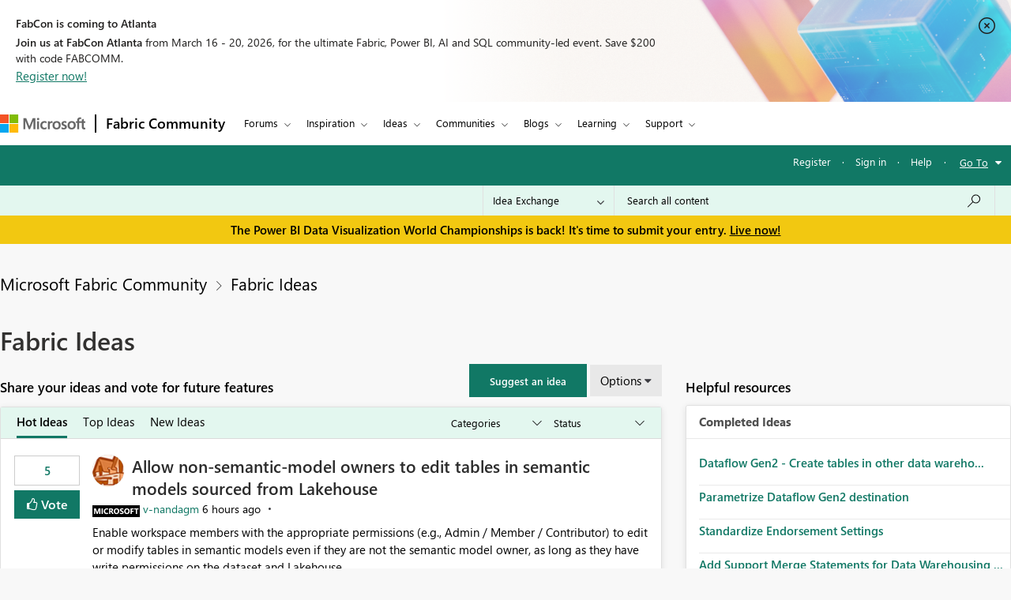

--- FILE ---
content_type: text/html;charset=UTF-8
request_url: https://community.fabric.microsoft.com/t5/Fabric-Ideas/idb-p/fbc_ideas/ideas/idea?%3B%3B%3B%3B%3B%3B%3B%3Bpage=9&%3B%3B%3B%3B%3B%3B%3Bpage=1&%3B%3B%3B%3B%3B%3Bpage=6&%3B%3B%3B%3B%3Bpage=1&%3B%3B%3B%3Bpage=26&%3B%3B%3Bpage=18&%3B%3Bpage=14&%3Bpage=11&ideaid=0f0ac076-c733-41d2-a985-8faf5e4d7066
body_size: 61990
content:
<!DOCTYPE html><html prefix="og: http://ogp.me/ns#" dir="ltr" lang="en" class="no-js">
	<head>
	
	<title>
	Fabric Ideas - Microsoft Fabric Community
</title>
	
	
	<meta charset="utf-8" />
<meta http-equiv="X-UA-Compatible" content="IE=edge,chrome=1" />
<meta name="viewport" content="width=device-width, initial-scale=1.0">
<meta name="google-site-verification" content="R4xXmC1VguSKe7fEe-un47flddTJfQLSQodnSAn031w" />
<script src="https://community.fabric.microsoft.com/html/@4E014748D4DC9A0F515188D8F3C46AFF/assets/jquery.min.js" integrity="sha384-JCZ85lW1QjF1xm6AoWQHqtCkJ/7HKd9WvOD5YmiEtf0E/ctb8j2ErVlW61uGg10C" crossorigin="anonymous"></script>
<script src="https://community.fabric.microsoft.com/html/@5058B646B311C243FAF5676115127338/assets/common-header-footer.js"></script>

    <meta name="awa-env" content="prod">
        <meta name="awa-product" content="Microsoft Fabric Community">
<!--This code is commented by iTalent as part of workitem ADO-2564-->
<script>

function extractOcidFromUrl(url) {
    var ocid = ""; // Initialize ocid variable
    
    // Check if url has content
    if (url) {
        ocid = url.href.match(/[?&%3F]ocid=([^&]*)/)[1];
    }
    
    return ocid; // Return the extracted ocid value
}

 // URL with Fragment Identifier
 var pageURLPath = new URL(window.location.href);
 var ocid = extractOcidFromUrl(pageURLPath);
 console.log("ocid from fragment URL:", ocid);
 
 var metaTagOcid = $('<meta>').attr('name', 'awa-fbc-ocid').attr('content', ocid);
 var metaTagOcidCareerHub = $('<meta>').attr('name', 'awa-ch-ocid').attr('content', ocid);
            
 // Append meta tag to head using jQuery
console.log("pageName","IdeaExchangePage");
if(ocid !="" && "IdeaExchangePage" == "CareerHubPage"){
   $('head').append(metaTagOcidCareerHub);
}else{
   $('head').append(metaTagOcid);
}

</script>

	
	
	
	<meta content="width=device-width, initial-scale=1.0" name="viewport"/><meta content="2026-01-21T10:33:23-08:00" itemprop="dateModified"/><meta content="text/html; charset=UTF-8" http-equiv="Content-Type"/><link href="https://community.fabric.microsoft.com/t5/Fabric-Ideas/idb-p/fbc_ideas" rel="canonical"/>
	<meta content="https://community.fabric.microsoft.com/html/assets/fabric_twitter_OG_image.png" property="og:image"/><meta content="website" property="og:type"/><meta content="https://community.fabric.microsoft.com/t5/Fabric-Ideas/idb-p/fbc_ideas" property="og:url"/><meta content="" property="og:description"/><meta content="Fabric Ideas" property="og:title"/>
	
	
		<link class="lia-link-navigation hidden live-links" title="Fabric Ideas Ideas" type="application/rss+xml" rel="alternate" id="link" href="/oxcrx34285/rss/board?board.id=fbc_ideas"></link>
	
		<link class="lia-link-navigation hidden live-links" title="All Fabric Ideas posts" type="application/rss+xml" rel="alternate" id="link_0" href="/oxcrx34285/rss/boardmessages?board.id=fbc_ideas"></link>
	

	
	
	    
		    <link integrity="sha384-4jrGx1n/Xxda1E5omODUghlfZ1Yx6OtY/uAGjmmrJgt05RydjCGAwVBMawv08zu1 sha384-xYqQMjhAfSHx2rKG2MetrHzNdE+5bVwRltMV2pN+AXyjBrsmo0VSf3eEbz4GgmVN sha384-MnR1BhGjmbX+GsWockkhX+pXiqFAMiYndQJZcJSnJFffZRHx+oN1kNtDj5ywGjGY sha384-VFBJusqHTvLPk2ljiPc8R03K29SwNHlvzmgAKe8EBabfmOJXagpMFA+9poZp7nyc sha384-IPsDz4NGWIWeGj6YSwLS+I5d7ebhdGSMXnvmAyCs257IgDJ29pGu0EsJYYF00tHm" crossorigin="anonymous" href="/skins/6768036/aae7245658720646279dabd6cabd1bd3/fabric_communities.css" rel="stylesheet" type="text/css"/>
		    
		
	

	
	
	
	
	<link rel="stylesheet" type="text/css" href="https://community.fabric.microsoft.com/html/@F03AC158FC7F68866234A62E041AC181/assets/common-header-footer.css" />

<!-- Favicon -->
<!--<link rel="icon" type="image/x-icon" href="https://community.fabric.microsoft.com/html/@7A4C7AD10D7C2D76058CF50AE21C0ED7/assets/favicon.png"/>-->
<!-- 1582 - Update Favicon in Power BI community START -->
<link rel="icon" type="image/x-icon" href="https://community.fabric.microsoft.com/html/@A0D0339ADD7AC74AEC1A5AC49758B60E/assets/favicon.ico"/>
<link rel="stylesheet" type="text/css" href="https://community.fabric.microsoft.com/html/@87498816CF9F1173E9C1EE06FCE423FA/assets/nps_styles_pbi.css"/>
<!-- 1582 - Update Favicon in Power BI community END -->
<style type="text/css">
body{
font-family: 'SegoeUI', 'Lato', 'Helvetica Neue', Helvetica, Arial, sans-serif;
}
</style>
<script type="text/javascript">
$( document ).ready(function() {
  $(".skip").click(function(event){
    var skipTo="#"+this.href.split('#')[1];
    $(skipTo).attr('tabindex', -1).on('blur focusout', function () {
    $(this).removeAttr('tabindex');
    }).focus();
    $("html, body").animate({
            scrollTop: 0
        }, 600);
  });
$('#tabgroup ul').attr('aria-busy','true');
$('.KudosLeaderboardPage .lia-panel-heading-bar-title').attr('aria-level','2');
$('table#header-strip').attr('tabindex','');
$('.custom-branding-line').attr('role','navigation');
$('.ug-btn-disabled-leaders a').attr('aria-disabled','true');
$('.lia-panel-feedback-banner-safe p').attr('tabindex','-1');
$('.lia-panel-feedback-banner-note p').attr('tabindex','-1');
$('.lia-panel-feedback-inline-note p').attr('tabindex','-1');
$('.lia-component-common-widget-search-form').attr('role','search');
$('.lia-paging-page-next.lia-component-next a.lia-link-navigation').attr('title','Next Page');
$('.lia-paging-page-previous.lia-component-previous a.lia-link-navigation').attr('title','Previous Page');
$('.lia-menu-bar-buttons .lia-button.lia-button-primary').attr('role', 'button');
$('.NotifyModeratorPage .lia-form-input-wrapper textarea').attr('aria-label', 'Notify Moderator of Inappropriate Content');
$('.lia-breadcrumb-node.crumb a.lia-link-navigation.child-thread').attr('aria-disabled','').attr('disabled', false);
$('.MenuBarIdeas .lia-button.lia-button-primary').attr('role', 'button');
$('#lia-body .lia-content .lia-user-badge-display.lia-badge-not-achieved img').attr('tabindex','-1');
/* Start: This code is added by iTalent as part of iTrack ADO-26525*/
$('.lia-img-icon-anonymous-message.lia-fa-icon.lia-fa-anonymous.lia-fa-message.lia-user-avatar-message').attr('alt','avatar user');
$('.MessageTags .all-user-tags label').removeAttr('role').removeAttr('aria-level');
/* End: This code is added by iTalent as part of iTrack COMPL-26525*/
/* Below line added as part of ADO- 25556 */
$('.custom-idea-list .lia-link-navigation.tab-link.lia-link-disabled.lia-custom-event').attr('aria-disabled', '');
/* Start: This code is added by iTalent as part of iTrack DTP-13081 */
$('.lia-component-quilt-community-hero').attr({'role':'region','aria-label':'Microsoft Power BI Community'});
/* End: This code is added by iTalent as part of iTrack DTP-13081 */
/* Start: This code is added by iTalent as part of iTrack DTP-13929 */
/* Below line modified as part of ADO-23485*/
$('<div class="common_pageTitle"><h1 class="PageTitle lia-component-common-widget-page-title"><span class="lia-link-navigation lia-link-disabled" >Fabric Ideas</span></h1></div>').insertAfter( ".lia-top-quilt>.lia-quilt-row.lia-quilt-row-header" );
/* End: This code is added by iTalent as part of iTrack DTP-13929 */

/* Start: This code is added by iTalent as part of iTrack COMPL-2599 */
$('.lia-button-wrapper.lia-button-wrapper-secondary.lia-button-wrapper-searchForm-action').insertAfter('.lia-form-type-text.lia-autocomplete-input.search-input.lia-search-input-user');
$(".lia-button.lia-button-secondary.lia-button-searchForm-action").attr('title','search');
/* End: This code is added by iTalent as part of iTrack COMPL-2599 */
/* Start: This code is added by iTalent as part of iTrack COMPL-456 */
/*Commenting this iTarck as lithium fixed this as part of accessabilty fixes */
/* $("#tinyMceEditor_ifr").contents().find("body").attr("aria-label", "Rich Text Area. Press ALT-F10 for toolbar and Escape to return to the editor"); */
/* End : This code is added by iTalent as part of iTrack COMPL-456 */
/* Start: This code is added by iTalent as part of iTrack COMPL-411 */
$(".custom-branding-line .custom-user-menu ul.UserNavigation li").attr("role", "list");
/* end: This code is added by iTalent as part of iTrack COMPL-411 */
$(".custom-idea-list #tabgroup li").attr("role","presentation");
/* Start: This code is added by iTalent as part of iTrack ADO-9598*/
$('.ForumTopicPage iframe').attr('title', 'iframe');
$('.lia-iframe-shim').attr('title', 'iframe');
/* End: This code is added by iTalent as part of iTrack ADO-9598*/
/* Start: This code us written by iTalent as part of iTrack ADO-4196*/
$(".BoardList thead .boardIconColumn.lia-data-cell-icon .lia-data-cell-icon-text-span").html("Type");
/* End: This code us written by iTalent as part of iTrack ADO-4196*/
$(".custom-idea-list #tabgroup li .tab-link").attr("aria-controls","link");
/* Start: This code us written by iTalent as part of iTrack COMPL-457 */
 $("#customStatusSel").attr('tabindex','0');
/* Below line added as part of ADO- 12397 */
$('.lia-top-quilt>.lia-quilt-row.lia-quilt-row-header').attr('role','banner');
/* Below line commented as part of ADO- 12284 */
/*$("#cardsmessagelist_filter").attr('aria-label', 'select box');*/
 /* ENd: This code us written by iTalent as part of iTrack COMPL-457 */
/* Implement Top solutions authors Component for Power BI BIZCM-2189 Start */

$(".AcceptedSolutionsLeaderboardTaplet .lia-view-all .lia-link-navigation").attr("aria-label", "See All Top Solution Authors");

/* Implement Top solutions authors Component for Power BI BIZCM-2189 End */
/* Implement Unanswered Topics Component for Power BI BIZCM-1620 Start */

$(".lia-component-forums-widget-unanswered-topics-taplet .lia-view-all .lia-link-navigation").attr("aria-label", "See All Unanswered Topics");

/* Implement Unanswered Topics Component for Power BI BIZCM-1620 End */
/* Implement Unanswered Topics Component for Power BI BIZCM-1309 Start */ /*July 23rd 2019*/
/* $(".lia-component-ideas-widget-labels-sortable .lia-panel-heading-bar-wrapper .default-menu-option").attr("aria-label", "Top Labels");*/

/* $(".lia-labels-list-sortable .lia-paging-count.lia-paging-header-pagination .lia-link-navigation.lia-custom-event").on('click',function(){
    $(".lia-labels-list-sortable .lia-paging-count.lia-paging-header-pagination .lia-link-navigation.lia-custom-event").attr("tabindex",0);
    $(".lia-labels-list-sortable .lia-paging-count.lia-paging-header-pagination .lia-link-navigation.lia-custom-event.lia-link-disabled").attr("tabindex","-1");

});

$( document ).ready(function() {
   $(".lia-labels-list-sortable .lia-paging-count.lia-paging-header-pagination .lia-link-navigation.lia-custom-event").attr("tabindex",0);
    $(".lia-labels-list-sortable .lia-paging-count.lia-paging-header-pagination .lia-link-navigation.lia-custom-event.lia-link-disabled").attr("tabindex","-1");
}); */

/* Implement Unanswered Topics Component for Power BI BIZCM-1309 End */
/* [Screen Reader - Power BI- Join The discussion tile] Table column header is not associated with table data. Start COMPL-673 */


$(".t-data-grid .lia-list-wide"). removeAttr("role");
$("#header-strip"). removeAttr("role");
/*$(".BoardList .lia-list-wide .lia-table-head").attr("tabindex", 0);*/ /*1852702 */
/* Start: This code is added by iTalent as part of iTrack 1856951 */
  $('.lia-link-navigation.kudos-count-link .MessageKudosCount').attr('tabindex', ' ');
/* End: This code is added by iTalent as part of iTrack 1856951 */
/* Start: This code is added by iTalent as part of iTrack 1858989 */
  $('.lia-user-status-anonymous .custom-user-menu ul li').attr('role','listitem');
/* End: This code is added by iTalent as part of iTrack 1858989 */
/* [Screen Reader - Power BI- Join The discussion tile] Table column header is not associated with table data. End COMPL-673 */

$(".lia-component-tags-widget-leaderboard-title .lia-view-all .lia-link-navigation.view-all-link").attr("aria-label", "See All Top Taggers");
$(".lia-component-tags-widget-leaderboard-community-title .lia-view-all .lia-link-navigation.view-all-link").attr("aria-label", "See All Top Taggers");
$(".TaggerLeaderboardTaplet .lia-view-all .lia-link-navigation.tagging-leaderboard-link").attr("aria-label", "See Tagging Leaderboards");
$(".lia-component-forums-widget-recent-threads .view-all-link").attr("aria-label", "See All Latest Topics");
//$(".ViewProfilePage .lia-panel-content .lia-link-navigation.view-all-link").attr("aria-label", "See All Photos");
$(".lia-component-groups-widget-my-groups-list-view .view-all-link").attr("aria-label", "See All User groups");
$(".lia-img-icon-idea-board.lia-fa-icon.lia-fa-idea").attr("title", "Idea");
$(".lia-img-icon-blog-board.lia-fa-icon.lia-fa-blog").attr("title", "Blog");
$(".lia-top-quilt > .lia-quilt-row-main").attr("id","skip_content");
  $(".lia-top-quilt > .lia-quilt-row-main").attr("role","main").attr("aria-label","main landmark");
  $(".lia-search-input-message").attr("aria-label","Search all content");
$(".TagCloudTaplet .view-all-link").attr("aria-label", "See All Top Tags");
$(".lia-component-ideas-widget-completed-ideas .view-all-link").attr("aria-label", "See All Completed Ideas");
//Below line commented as part of BIZCM - 2579
//$(".KudoedAuthorsLeaderboardTaplet .view-all-link").attr("aria-label", "See All Top Kudoed Authors for Last 30 days");
$(".lia-component-kudos-widget-messages-leaderboard .view-all-link").attr("aria-label", "See All Top Kudod Posts");
$(".lia-component-tags-widget-tagger .lia-link-navigation.view-all-link").attr("aria-label", "See All Top Taggers");
$(".lia-component-images-widget-gallery .view-all-link").attr("aria-label", "See All Photos");
$(".lia-component-tags-widget-my-tags .view-all-link").attr("aria-label", "See All Latest Tags");
$(".lia-component-kudos-widget-my-recent-kudos-to-users .small-text").attr("aria-label", "See All Kudos given to");
$(".lia-component-kudos-widget-my-recent-kudos-from-users .small-text").attr("aria-label", "See All Kudos from");
$(".lia-component-tags-widget-recently-tagged-messages .view-all-link").attr("aria-label", "See All Latest Tagged");
$(".lia-component-tags-widget-frequent-tagged-messages .view-all-link").attr("aria-label", "See All Top Tagged");
$(".lia-component-tags-widget-related-tag-cloud .view-all-link").attr("aria-label", "See All Related Tags");
$(".lia-component-tags-widget-leaderboard-messages-title .view-all-link").attr("aria-label", "See All Top Tagged Posts in Community Feedback");
$(".lia-component-tags-widget-leaderboard-messages-community-title .view-all-link").attr("aria-label", "See All Top Tagged Posts in the community");
$(".lia-component-groups-widget-group-members-view .view-all-link").attr("aria-label", "See All Members");
$(".lia-component-tkb-widget-top-contributors-taplet .view-all-link").attr("aria-label", "See All Top Contributors");
$(".MessageHistory .message-history-link").attr("aria-label", "See All Message History");
$(".lia-component-images-widget-gallery a.lia-link-navigation.view-all-link").attr("aria-label", "See All Photos");
$(".lia-component-users-widget-my-friends-by-request  .lia-link-navigation.small-text").attr("aria-label", "See All My friends")
$(".lia-component-forums-widget-recent-messages .view-all-link").attr("aria-label", "See All latest posts");
$(".lia-component-kudos-widget-my-recently-kudoed-messages .lia-link-navigation.small-text").attr("aria-label", "See All My Kudod posts");
$(".lia-component-kudos-widget-messages-recently-kudoed-by-user .lia-link-navigation.small-text").attr("aria-label", "See All Posts I Kudoed");
$(".lia-component-forums-widget-users-online .view-all-link").attr("aria-label", "See All Users Online");
$(".lia-component-solutions-widget-recently-solved-threads .view-all-link").attr("aria-label", "See All New Solutions");
$(".lia-component-tkb-widget-user-contributed-articles .lia-view-all a.lia-link-navigation").attr("aria-label", "See All My Knowledge Base Contributions");
$('.lia-user-status-anonymous .custom-user-menu ul.UserNavigation').attr('aria-busy','true');
$('.lia-menu-navigation .lia-menu-dropdown-items span.lia-link-navigation.lia-link-disabled').attr('role','link');
$('.lia-quilt-career-hub-page .lia-quilt-row.lia-quilt-row-main').attr('id','').attr('role','');
$('.lia-quilt-career-hub-page.lia-top-quilt>.lia-quilt-row.lia-quilt-row-header').attr('role','');

  $("a.default-menu-option, .lia-menu-dropdown-items li a").keyup(function(e) {
    if (e.keyCode === 27){
    $("a.default-menu-option").attr("aria-expanded","false");
    $(".lia-menu-navigation-wrapper").removeClass("dropdownHover");
    $(".default-menu-option").closest("ul").focus();
    }
  });
  if($(".ViewProfilePage").length > 0){
  setTimeout(function() {
   $(".lia-media-image-list-panel .view-all-link").attr("aria-label", "See All Photos");
   $(".lia-media-image-list-panel .view-all-link").attr("role", "");
  }, 2000);
clearTimeout();
}

    /* Start: This code is added by iTalent as part of iTrack COMPL-662 */
    $(".lia-user-status-anonymous .custom-branding-line .custom-branding-line-right .custom-user-menu ul li:last-child").after('<li aria-hidden="true" role="list"><span class="separator lia-component-common-widget-user-nav-separator-character">·</span></li>');
    /* End : This code is added by iTalent as part of iTrack COMPL-662 */
    /*start: This code is added by iTalent as part of iTarck BIZCM - 1794 */
   var message_view_count = $(".lia-message-VIEW_COUNT").length;
   for(var view_count = 0; view_count < message_view_count; view_count++){
   $(".lia-message-VIEW_COUNT")[view_count].innerText = $(".lia-message-VIEW_COUNT")[view_count].innerText.trim();
   }
/*end: This code is added by iTalent as part of iTarck BIZCM - 1794 */
    /*COMPL-705 - [Keyboard Navigation - Power BI - Top ideas] Combo box items does not get closed after pressing ESC key. */
    $('#customLabelSel, #customStatusSel').keyup(function(e) {
        if (e.keyCode == 27) { // escape key maps to keycode `27`
            event.currentTarget.blur();
            event.currentTarget.focus();
        }
    });
});
/* Start: This code is added by iTalent as part of iTrack COMPL-776 */
$(document).ready(function() {
  setTimeout(function() {
    $(".ViewProfilePage .lia-component-images-widget-gallery .view-all-link").removeAttr('aria-level').removeAttr('role');
    /* Below line added by iTalent as part of iTrack Azure DevOps 1852676 */
    $(".lia-component-tags-widget-tag-cloud-actual .lia-view-all .lia-link-navigation.view-all-link").attr("aria-label", "See All Top Tags");
    $(".lia-body .lia-panel .lia-view-all .lia-link-navigation").text("See All");
    $('.ms-TeachingBubble-headline').attr('aria-level','2');
    $('a.lia-button.lia-button-secondary.reply-action-link.lia-action-reply').attr('role', 'button');
    $('.TweetPost a.lia-button.lia-button-primary').attr('role','link');
    $('.lia-paging-page-previous span.lia-link-navigation.lia-js-data-pageNum-1.lia-link-disabled').attr('role','');
    $('a.ug-content, a.disabled-state').attr('aria-disabled','true').attr('tabindex','-1');
    $('.custom-component-about-me .visit_info .img_icons a img').attr('alt', 'icon');
    $('.lia-panel-content a button.lia-button.lia-button-secondary.pug-btn').attr('tabindex','-1');
  }, 5000);
/*start: This code is added by iTalent as part of iTarck dev.azure - 6790 */
try{
    $('.lia-attachment-description .lia-attachment-description-text a').attr('aria-label','Browse the files to attach');
    setTimeout(function () {
      $(".lia-attachment-description .lia-attachment-description-text a").attr("aria-label", "Browse the files to attach");
    }, 8000);
}
catch(e){}
/*End: This code is added by iTalent as part of iTarck dev.azure - 6790 */
/*Start: This code is added by iTalent as part of iTarck dev.azure - 19048*/
$('.lia-link-navigation.manage-friends-ignore-link').click(function(){
        setTimeout(function() { 
        $('.ui-dialog-titlebar-close.ui-corner-all').attr('aria-label','close');
    }, 1000);
   
})
/*End: This code is added by iTalent as part of iTarck dev.azure - 19048*/


});
/* End: This code is added by iTalent as part of iTrack COMPL-776 */
</script>

<script type="text/javascript">
    function dropClarityCookies(){
      /* Below code added as part of separate clarity project created for stage */
      var clarityCode = ""
      if("prod" == "stage"){
        clarityCode = "gksqy1qt56"
      }
      else{
        clarityCode = "4zp50569no"
      }
      /* uncommenting clarity code as part of ADO-18292 */
       (function(c,l,a,r,i,t,y){
        c[a]=c[a]||function(){(c[a].q=c[a].q||[]).push(arguments)};
        t=l.createElement(r);t.async=1;t.src="https://www.clarity.ms/tag/"+i;
        y=l.getElementsByTagName(r)[0];y.parentNode.insertBefore(t,y);
      })(window, document, "clarity", "script", clarityCode); 
    }
</script>


<script crossorigin="anonymous" integrity="sha384-7BqkLabdGemuX+LMH7smUJb/18L1957rYPyOIg//UzCLmIhpa2qyArKlhXM2MFWz" type="text/javascript" src="/t5/scripts/DDC951ACB7A77CDB9C873459FD4EEF7D/lia-scripts-head-min.js"></script><script language="javascript" type="text/javascript">
<!--
window.FileAPI = { jsPath: '/html/assets/js/vendor/ng-file-upload-shim/' };
LITHIUM.PrefetchData = {
  "Components" : { },
  "commonResults" : { }
};
LITHIUM.DEBUG = false;
LITHIUM.CommunityJsonObject = {
  "Validation" : {
    "image.description" : {
      "min" : 0,
      "max" : 1000,
      "isoneof" : [ ],
      "type" : "string"
    },
    "tkb.toc_maximum_heading_level" : {
      "min" : 1,
      "max" : 6,
      "isoneof" : [ ],
      "type" : "integer"
    },
    "tkb.toc_heading_list_style" : {
      "min" : 0,
      "max" : 50,
      "isoneof" : [
        "disc",
        "circle",
        "square",
        "none"
      ],
      "type" : "string"
    },
    "blog.toc_maximum_heading_level" : {
      "min" : 1,
      "max" : 6,
      "isoneof" : [ ],
      "type" : "integer"
    },
    "tkb.toc_heading_indent" : {
      "min" : 5,
      "max" : 50,
      "isoneof" : [ ],
      "type" : "integer"
    },
    "blog.toc_heading_indent" : {
      "min" : 5,
      "max" : 50,
      "isoneof" : [ ],
      "type" : "integer"
    },
    "blog.toc_heading_list_style" : {
      "min" : 0,
      "max" : 50,
      "isoneof" : [
        "disc",
        "circle",
        "square",
        "none"
      ],
      "type" : "string"
    }
  },
  "User" : {
    "settings" : {
      "imageupload.legal_file_extensions" : "*.jpg;*.JPG;*.jpeg;*.JPEG;*.gif;*.GIF;*.png;*.PNG",
      "config.enable_avatar" : true,
      "integratedprofile.show_klout_score" : true,
      "layout.sort_view_by_last_post_date" : true,
      "layout.friendly_dates_enabled" : true,
      "profileplus.allow.anonymous.scorebox" : false,
      "tkb.message_sort_default" : "topicPublishDate",
      "layout.format_pattern_date" : "MM-dd-yyyy",
      "config.require_search_before_post" : "off",
      "isUserLinked" : false,
      "integratedprofile.cta_add_topics_dismissal_timestamp" : -1,
      "layout.message_body_image_max_size" : 1000,
      "profileplus.everyone" : false,
      "integratedprofile.cta_connect_wide_dismissal_timestamp" : -1,
      "blog.toc_maximum_heading_level" : "",
      "integratedprofile.hide_social_networks" : false,
      "blog.toc_heading_indent" : "",
      "contest.entries_per_page_num" : 20,
      "layout.messages_per_page_linear" : 30,
      "integratedprofile.cta_manage_topics_dismissal_timestamp" : -1,
      "profile.shared_profile_test_group" : false,
      "integratedprofile.cta_personalized_feed_dismissal_timestamp" : -1,
      "integratedprofile.curated_feed_size" : 10,
      "contest.one_kudo_per_contest" : false,
      "integratedprofile.enable_social_networks" : false,
      "integratedprofile.my_interests_dismissal_timestamp" : -1,
      "profile.language" : "en",
      "layout.friendly_dates_max_age_days" : 7,
      "layout.threading_order" : "thread_descending",
      "blog.toc_heading_list_style" : "disc",
      "useRecService" : false,
      "layout.module_welcome" : "",
      "imageupload.max_uploaded_images_per_upload" : 100,
      "imageupload.max_uploaded_images_per_user" : 1000,
      "integratedprofile.connect_mode" : "",
      "tkb.toc_maximum_heading_level" : "5",
      "tkb.toc_heading_list_style" : "disc",
      "sharedprofile.show_hovercard_score" : true,
      "config.search_before_post_scope" : "community",
      "tkb.toc_heading_indent" : "15",
      "p13n.cta.recommendations_feed_dismissal_timestamp" : -1,
      "imageupload.max_file_size" : 10024,
      "layout.show_batch_checkboxes" : false,
      "integratedprofile.cta_connect_slim_dismissal_timestamp" : -1
    },
    "isAnonymous" : true,
    "policies" : {
      "image-upload.process-and-remove-exif-metadata" : true
    },
    "registered" : false,
    "emailRef" : "",
    "id" : -1,
    "login" : "Anonymous"
  },
  "Server" : {
    "communityPrefix" : "/oxcrx34285",
    "nodeChangeTimeStamp" : 1769021703945,
    "tapestryPrefix" : "/t5",
    "deviceMode" : "DESKTOP",
    "responsiveDeviceMode" : "DESKTOP",
    "membershipChangeTimeStamp" : "0",
    "version" : "25.8",
    "branch" : "25.8-release",
    "showTextKeys" : false
  },
  "Config" : {
    "phase" : "prod",
    "integratedprofile.cta.reprompt.delay" : 30,
    "profileplus.tracking" : {
      "profileplus.tracking.enable" : false,
      "profileplus.tracking.click.enable" : false,
      "profileplus.tracking.impression.enable" : false
    },
    "app.revision" : "2508210446-scd01d3e3e8-b4",
    "navigation.manager.community.structure.limit" : "1000"
  },
  "Activity" : {
    "Results" : [ ]
  },
  "NodeContainer" : {
    "viewHref" : "https://community.fabric.microsoft.com/t5/Fabric-Ideas/ct-p/fbc_ideas",
    "description" : "",
    "id" : "fbc_ideas",
    "shortTitle" : "Fabric Ideas",
    "title" : "Fabric Ideas",
    "nodeType" : "category"
  },
  "Page" : {
    "skins" : [
      "fabric_communities",
      "responsive_peak"
    ],
    "authUrls" : {
      "loginUrl" : "/plugins/common/feature/oauth2sso/sso_login_redirect?post_logout_redirect_uri=https%3A%2F%2Fcommunity.fabric.microsoft.com%2Ft5%2FFabric-Ideas%2Fidb-p%2Ffbc_ideas",
      "loginUrlNotRegistered" : "/plugins/common/feature/oauth2sso/sso_login_redirect?redirectreason=notregistered&post_logout_redirect_uri=https%3A%2F%2Fcommunity.fabric.microsoft.com%2Ft5%2FFabric-Ideas%2Fidb-p%2Ffbc_ideas",
      "loginUrlNotRegisteredDestTpl" : "/plugins/common/feature/oauth2sso/sso_login_redirect?redirectreason=notregistered&post_logout_redirect_uri=%7B%7BdestUrl%7D%7D"
    },
    "name" : "IdeaExchangePage",
    "rtl" : false,
    "object" : {
      "viewHref" : "/t5/Fabric-Ideas/idb-p/fbc_ideas",
      "id" : "fbc_ideas",
      "page" : "IdeaExchangePage",
      "type" : "Board"
    }
  },
  "WebTracking" : {
    "Activities" : { },
    "path" : "Community:Microsoft Fabric Community/Category:Fabric Ideas/Board:Fabric Ideas"
  },
  "Feedback" : {
    "targeted" : { }
  },
  "Seo" : {
    "markerEscaping" : {
      "pathElement" : {
        "prefix" : "@",
        "match" : "^[0-9][0-9]$"
      },
      "enabled" : false
    }
  },
  "TopLevelNode" : {
    "viewHref" : "https://community.fabric.microsoft.com/t5/Fabric-Ideas/ct-p/fbc_ideas",
    "description" : "",
    "id" : "fbc_ideas",
    "shortTitle" : "Fabric Ideas",
    "title" : "Fabric Ideas",
    "nodeType" : "category"
  },
  "Community" : {
    "viewHref" : "https://community.fabric.microsoft.com/",
    "integratedprofile.lang_code" : "en",
    "integratedprofile.country_code" : "US",
    "id" : "oxcrx34285",
    "shortTitle" : "Microsoft Fabric Community",
    "title" : "Microsoft Fabric Community"
  },
  "CoreNode" : {
    "conversationStyle" : "idea",
    "viewHref" : "https://community.fabric.microsoft.com/t5/Fabric-Ideas/idb-p/fbc_ideas",
    "settings" : {
      "idea.ratings.primary_type" : "kudos"
    },
    "description" : "",
    "id" : "fbc_ideas",
    "shortTitle" : "Fabric Ideas",
    "title" : "Fabric Ideas",
    "nodeType" : "Board",
    "ancestors" : [
      {
        "viewHref" : "https://community.fabric.microsoft.com/t5/Fabric-Ideas/ct-p/fbc_ideas",
        "description" : "",
        "id" : "fbc_ideas",
        "shortTitle" : "Fabric Ideas",
        "title" : "Fabric Ideas",
        "nodeType" : "category"
      },
      {
        "viewHref" : "https://community.fabric.microsoft.com/",
        "description" : "",
        "id" : "oxcrx34285",
        "shortTitle" : "Microsoft Fabric Community",
        "title" : "Microsoft Fabric Community",
        "nodeType" : "Community"
      }
    ]
  }
};
LITHIUM.Components.RENDER_URL = "/t5/util/componentrenderpage/component-id/#{component-id}?render_behavior=raw";
LITHIUM.Components.ORIGINAL_PAGE_NAME = 'ideas/v3_1/IdeaExchangePage';
LITHIUM.Components.ORIGINAL_PAGE_ID = 'IdeaExchangePage';
LITHIUM.Components.ORIGINAL_PAGE_CONTEXT = '[base64]..';
LITHIUM.Css = {
  "BASE_DEFERRED_IMAGE" : "lia-deferred-image",
  "BASE_BUTTON" : "lia-button",
  "BASE_SPOILER_CONTAINER" : "lia-spoiler-container",
  "BASE_TABS_INACTIVE" : "lia-tabs-inactive",
  "BASE_TABS_ACTIVE" : "lia-tabs-active",
  "BASE_AJAX_REMOVE_HIGHLIGHT" : "lia-ajax-remove-highlight",
  "BASE_FEEDBACK_SCROLL_TO" : "lia-feedback-scroll-to",
  "BASE_FORM_FIELD_VALIDATING" : "lia-form-field-validating",
  "BASE_FORM_ERROR_TEXT" : "lia-form-error-text",
  "BASE_FEEDBACK_INLINE_ALERT" : "lia-panel-feedback-inline-alert",
  "BASE_BUTTON_OVERLAY" : "lia-button-overlay",
  "BASE_TABS_STANDARD" : "lia-tabs-standard",
  "BASE_AJAX_INDETERMINATE_LOADER_BAR" : "lia-ajax-indeterminate-loader-bar",
  "BASE_AJAX_SUCCESS_HIGHLIGHT" : "lia-ajax-success-highlight",
  "BASE_CONTENT" : "lia-content",
  "BASE_JS_HIDDEN" : "lia-js-hidden",
  "BASE_AJAX_LOADER_CONTENT_OVERLAY" : "lia-ajax-loader-content-overlay",
  "BASE_FORM_FIELD_SUCCESS" : "lia-form-field-success",
  "BASE_FORM_WARNING_TEXT" : "lia-form-warning-text",
  "BASE_FORM_FIELDSET_CONTENT_WRAPPER" : "lia-form-fieldset-content-wrapper",
  "BASE_AJAX_LOADER_OVERLAY_TYPE" : "lia-ajax-overlay-loader",
  "BASE_FORM_FIELD_ERROR" : "lia-form-field-error",
  "BASE_SPOILER_CONTENT" : "lia-spoiler-content",
  "BASE_FORM_SUBMITTING" : "lia-form-submitting",
  "BASE_EFFECT_HIGHLIGHT_START" : "lia-effect-highlight-start",
  "BASE_FORM_FIELD_ERROR_NO_FOCUS" : "lia-form-field-error-no-focus",
  "BASE_EFFECT_HIGHLIGHT_END" : "lia-effect-highlight-end",
  "BASE_SPOILER_LINK" : "lia-spoiler-link",
  "FACEBOOK_LOGOUT" : "lia-component-users-action-logout",
  "BASE_DISABLED" : "lia-link-disabled",
  "FACEBOOK_SWITCH_USER" : "lia-component-admin-action-switch-user",
  "BASE_FORM_FIELD_WARNING" : "lia-form-field-warning",
  "BASE_AJAX_LOADER_FEEDBACK" : "lia-ajax-loader-feedback",
  "BASE_AJAX_LOADER_OVERLAY" : "lia-ajax-loader-overlay",
  "BASE_LAZY_LOAD" : "lia-lazy-load"
};
LITHIUM.noConflict = true;
LITHIUM.useCheckOnline = false;
LITHIUM.RenderedScripts = [
  "Loader.js",
  "Lithium.js",
  "Placeholder.js",
  "jquery.function-utils-1.0.js",
  "DataHandler.js",
  "jquery.placeholder-2.0.7.js",
  "jquery.ajax-cache-response-1.0.js",
  "AutoComplete.js",
  "jquery.iframe-transport.js",
  "ResizeSensor.js",
  "jquery.ui.widget.js",
  "jquery.ui.draggable.js",
  "jquery.effects.core.js",
  "jquery.viewport-1.0.js",
  "jquery.effects.slide.js",
  "Text.js",
  "HelpIcon.js",
  "json2.js",
  "jquery.ui.resizable.js",
  "jquery.json-2.6.0.js",
  "PartialRenderProxy.js",
  "AjaxSupport.js",
  "ActiveCast3.js",
  "DropDownMenu.js",
  "jquery.lithium-selector-extensions.js",
  "ResponsiveTabs.js",
  "Namespace.js",
  "AjaxFeedback.js",
  "NoConflict.js",
  "jquery.delayToggle-1.0.js",
  "jquery.css-data-1.0.js",
  "jquery.js",
  "Events.js",
  "InformationBox.js",
  "jquery.tmpl-1.1.1.js",
  "jquery.appear-1.1.1.js",
  "SpoilerToggle.js",
  "UserNavigationCombine.js",
  "Sandbox.js",
  "jquery.ui.position.js",
  "MessageBodyDisplay.js",
  "jquery.fileupload.js",
  "ElementQueries.js",
  "jquery.autocomplete.js",
  "SearchForm.js",
  "jquery.ui.mouse.js",
  "Auth.js",
  "TabGroupNavigation.js",
  "jquery.position-toggle-1.0.js",
  "DeferredImages.js",
  "ElementMethods.js",
  "prism.js",
  "LiModernizr.js",
  "DropDownMenuVisibilityHandler.js",
  "ForceLithiumJQuery.js",
  "jquery.tools.tooltip-1.2.6.js",
  "jquery.scrollTo.js",
  "jquery.clone-position-1.0.js",
  "Forms.js",
  "SearchAutoCompleteToggle.js",
  "CustomEvent.js",
  "jquery.iframe-shim-1.0.js",
  "Globals.js",
  "jquery.ui.dialog.js",
  "Components.js",
  "DynamicPager.js",
  "EarlyEventCapture.js",
  "jquery.blockui.js",
  "Video.js",
  "jquery.ui.core.js",
  "jquery.hoverIntent-r6.js",
  "Tooltip.js",
  "Throttle.js",
  "Cache.js",
  "PolyfillsAll.js",
  "Link.js",
  "MessageStatusesTaplet.js"
];// -->
</script><script crossorigin="anonymous" integrity="sha384-kbTzutiteBVVbQ887l59c4wWkI193G/46HJ+9km4MQkNlGb9G/VTIPGYfZGNWiTX" type="text/javascript" src="/t5/scripts/A5C0102AF6778E5D0D2DDF72292EAE7A/lia-scripts-head-min.js"></script></head>
	<body class="lia-idea lia-primary-rating-type-kudos lia-user-status-anonymous IdeaExchangePage lia-body lia-a11y" id="lia-body">
	
	
	<div id="D23-053-5" class="ServiceNodeInfoHeader">
</div>
	
	
	
	

	<div class="lia-page">
		<center>
			
				</center>
<!-- skip content -->
    <div class="skip_div">
        <a href="#skip_content" class="skip">skip to main content</a>
    </div>
<!--end skip content -->
<div class = "common_cookie_banner">
<style>
.ck-banner-hyperlink{
    text-decoration: underline;
}
.cookie_banner_closed {
    display: none;
}
</style>

<div id="cookie-banner-wrapper">
  <div id="cookie-banner-container" style="background-image: url(/html/assets/T1_Banner_Blue_Cube.png);">
    <div class="information-banner-container">
      <div class="ck-banner-content">
        <h3>FabCon is coming to Atlanta</h3>
        <p><strong>Join us at FabCon Atlanta</strong>&nbsp;from March 16 - 20, 2026, for the ultimate Fabric, Power BI, AI and SQL community-led event. Save $200 with code FABCOMM.</p>
        <a href="https://aka.ms/FBC_T1_FabCon" target="_blank" class="ck-banner-hyperlink">Register now!</a>
      </div>
      <button id="cookie_banner_close_button" type="text">
        <img
          src="/html/assets/in-closebtn.svg"
          alt="close button"
          width="21px"
        />
      </button>
    </div>
  </div>
</div>
<script>
  document
    .getElementById("cookie_banner_close_button")
    .addEventListener("click", () =>
      document
        .getElementById("cookie-banner-wrapper")
        .classList.add("cookie_banner_closed")
    );
</script></div>

<div id="fixed-banner">
<div id="cookie-banner"></div>



<!-- Cookie Banner Placeholder-->
<div id="cookie-banner"></div>


<!-- Note: The script should always be consumed directly from the URL above and should not be bundled into any packages!
    The reason is there is geo-sensitive logic in the CDN, which will return different content.
    -->
<script>
    WcpConsent = {};
</script>
<!-- Cookie Banner Placeholder-->
<script src="https://wcpstatic.microsoft.com/mscc/lib/v2/wcp-consent.js"></script>


<script>
    (function (WcpConsent, $, global) {
        "use strict";

        var culture = "en-us";

        if (!$ || !WcpConsent || !WcpConsent.name) return;

        function onConsentChanged(e) {
            if (!window.siteConsent.isConsentRequired) return;

            if (global && global.CookieHelper && global.CookieHelper.cleanNonEssentialCookies) {
                global.CookieHelper.cleanNonEssentialCookies();
            }

            window.location.reload();

            $('html, body').animate({ scrollTop: 0 }, 'slow');
        }

        $(document).ready(function () {
            $("#footer-nav-ManageCookies").click(function (ev) {
                ev.preventDefault();
                if (window && window.siteConsent && window.siteConsent.manageConsent) {
                    window.siteConsent.manageConsent();
                }
            });

            WcpConsent.init(culture, "cookie-banner", function (err, _siteConsent) {
                if (typeof err !== "undefined") {
                    if (appInsights && appInsights.trackException) {
                        appInsights.trackException({
                            exception: err,
                        });
                    }

                    return;
                }
                else {
                    window.siteConsent = _siteConsent;
                    // if consentRequired is true, we will show the manage cookies
                    if (window.siteConsent.isConsentRequired) {
                        if ($("#footer-nav-ManageCookies") && $("#footer-nav-ManageCookies").length) {
                            $("#footer-nav-ManageCookies").removeClass("hide");
                        }

                        if ($("#wcpConsentBannerCtrl") && $("#wcpConsentBannerCtrl").length) {
                            $('html, body').animate({ scrollTop: 0 }, 'slow');
                        }

                        if (global && global.CookieHelper && global.CookieHelper.cleanNonEssentialCookies) {
                            global.CookieHelper.cleanNonEssentialCookies();
                        }
                    }
                }
            }, onConsentChanged);
        });
    })(WcpConsent, jQuery, window);
</script>
<!-- SKIP TO MAIN BAR -->
<a class="bapi-skip-to-main" href="#main" tabindex="0" style="z-index:88889">Skip to main content</a>
<nav id="bapi-header" class="bapi-header--default trident-header" data-sticky-header="true" 
    data-me-control="false">
   <div class="bapi-top-bar bapi-top-bar--viewport-mooncat">
      <div class="bapi-top-bar__logo">
         <a href="https://microsoft.com" class="logo" id="header_nav-1_microsoft-logo" aria-label="Navigate to Microsoft.com" data-bi-name="Nav_MicrosoftLogo" data-bi-area="header-nav">
            <img src="https://img-prod-cms-rt-microsoft-com.akamaized.net/cms/api/am/imageFileData/RE1Mu3b?ver=5c31"
               alt="Navigate to Microsoft.com" />
         </a>
      </div>

      <div class="bapi-top-bar__separator" aria-hidden="true" role="presentation">
         <div class="separator"></div>
      </div>

      <div class="bapi-top-bar__brand">
         <a href="https://aka.ms/FabricCommunity" class="brand-text" id="header_nav-2_homepage"
            aria-label="Navigates to Fabric Community Home page" data-bi-area="header-nav" data-bi-name="Nav_IntelligentDataPlatformHome">
               Fabric Community
         </a>
      </div>
      <div class="bapi-top-bar__menu bapi-top-bar__menu--justify-flex-end">
         <!-- Render Left menu items here -->
         <ul class="bapi-menu bapi-dropdown bapi-hide-until-large fabric-left-header" id="fabric-more-menu" data-menu-left="true">
            <li class="is-dropdown-submenu-parent opens-right">
               <button type="button" 
                       class="bapi-menu-toggle-button" data-bi-area="header-l1-nav">
                  Forums
               </button>
               <ul class="bapi-menu bapi-submenu is-dropdown-submenu" id="Forums">
                  <li>
                     <a href="/t5/Power-BI-forums/ct-p/powerbi"
                        aria-label="Power BI forums"
                        id="Forums_1_Power_BI_forums" data-bi-area="header-l2-nav" data-bi-name="Power BI forums">
                        Power BI forums 
                     </a>
                  </li>
                  <!-- <li>
                     <a href="https://aka.ms/SYN-Community"
                        aria-label="Synapse"
                        id="Forums_2_Synapse" data-bi-area="header-l2-nav" data-bi-name="Synapse">
                        Synapse
                     </a>
                  </li> -->
                  <li>
                     <a href="/t5/Data-Engineering-forums/ct-p/dataengineering"
                        aria-label="Data Engineering forums"
                        id="Forums_1_Data_Engineering_forums" data-bi-area="header-l2-nav" data-bi-name="Data Engineering forums">
                        Data Engineering forums
                     </a>
                  </li>
                  <li>
                     <a href="/t5/Data-Warehouse-forums/ct-p/datawarehouse"
                        aria-label="Data Warehouse forums"
                        id="Forums_1_Data_Warehouse_forums" data-bi-area="header-l2-nav" data-bi-name="Data Warehouse forums">
                        Data Warehouse forums 
                     </a>
                  </li>
                  <li>
                     <a href="/t5/Data-Science-forums/ct-p/datascience"
                        aria-label="Data Science forums"
                        id="Forums_1_Data_Science_forums" data-bi-area="header-l2-nav" data-bi-name="Data Science forums">
                        Data Science forums
                     </a>
                  </li>
                  <li>
                     <a href="/t5/Data-Factory-forums/ct-p/datafactory"
                        aria-label="Data Factory forums"
                        id="Forums_3_Data_Factory_forums" data-bi-area="header-l2-nav" data-bi-name="Data Factory forums">
                        Data Factory forums
                     </a>
                  </li>
                  <li>
                     <a href="/t5/IQ-forums-Private/ct-p/fabriciq"
                        aria-label="IQ Knowledge forums"
                        id="Forums_4_IQKnowledgeforums" data-bi-area="header-l2-nav" data-bi-name="IQ Knowledge forums">
                        IQ forums
                     </a>
                  </li>
                  <li>
                     <a href="/t5/Real-Time-Intelligence-forums/ct-p/dataactivator"
                        aria-label="Real-Time Intelligence forums"
                        id="Forums_4_RealTimeIntelligenceforums" data-bi-area="header-l2-nav" data-bi-name="Real-Time Intelligence forums">
                        Real-Time Intelligence forums
                     </a>
                  </li>
                 
                  <li>
                     <a href="/t5/Databases-preview-forums/ct-p/databases"
                        aria-label="Databases forums"
                        id="Forums_4_Databases_forums" data-bi-area="header-l2-nav" data-bi-name="Databases forums">
                        Databases forums
                     </a>
                  </li>
                  <li>
                     <a href="/t5/Fabric-platform-forums/ct-p/AC-Community"
                        aria-label="Fabric platform forums"
                        id="Forums_4_Fabric_platform_forums" data-bi-area="header-l2-nav" data-bi-name="Fabric platform forums">
                        Fabric platform forums
                     </a>
                  </li>
               </ul>
            </li>
            <li class="is-dropdown-submenu-parent opens-right">
               <button type="button"
                     class="bapi-menu-toggle-button" data-bi-area="header-l1-nav">
                  Inspiration
               </button>
               <ul class="bapi-menu bapi-submenu is-dropdown-submenu" id="Inspiration"> 
                  <li>
                     <a href="/t5/custom/page/page-id/FabricCommunitycontests"
                        aria-label="Contests"
                        id="Galleries_1_Contests" data-bi-area="header-l2-nav" data-bi-name="Contests">
                        Contests
                     </a>
                  </li>
                  <li>
                     <a href="/t5/Galleries/ct-p/PBI_Comm_Galleries "
                        aria-label="Power BI galleries"
                        id="Galleries_2_Power_BI_galleries" data-bi-area="header-l2-nav" data-bi-name="Power BI galleries">
                        Power BI galleries
                     </a>
                  </li>
                  <!-- <li>
                     <a href="https://aka.ms/SYN_Comm_Galleries"
                        aria-label="Synapse"
                        id="Galleries_2_Synapse" data-bi-area="header-l2-nav" data-bi-name="Synapse">
                        Synapse
                     </a>
                  </li> -->
                  <li>
                     <a href="/t5/Galleries/ct-p/de_galleries"
                        aria-label="Data Engineering galleries "
                        id="Galleries_3_Data_Engineering_galleries" data-bi-area="header-l2-nav" data-bi-name="Data Engineering galleries">
                        Data Engineering galleries 
                     </a>
                  </li>
                  <li>
                     <a href="/t5/Galleries/ct-p/dw_galleries"
                        aria-label="Data Warehouse galleries"
                        id="Galleries_4_Data_Warehouse_galleries" data-bi-area="header-l2-nav" data-bi-name="Data Warehouse galleries">
                        Data Warehouse galleries
                     </a>
                  </li>
                  <li>
                     <a href="/t5/Galleries/ct-p/ds_galleries"
                        aria-label="Data Science galleries"
                        id="Galleries_5_Data_Science_galleries" data-bi-area="header-l2-nav" data-bi-name="Data Science galleries">
                        Data Science galleries
                     </a>
                  </li>
                  <li>
                     <a href="/t5/Galleries/ct-p/df_galleries"
                        aria-label="Data Factory galleries"
                        id="Galleries_6_Data_Factory_galleries" data-bi-area="header-l2-nav" data-bi-name="Data Factory galleries">
                        Data Factory galleries
                     </a>
                  </li>
                  <li>
                     <a href="/t5/Galleries/ct-p/fiq_galleries"
                        aria-label="IQ Knowledge galleries"
                        id="Galleries_7_IQKnowledgegalleries" data-bi-area="header-l2-nav" data-bi-name="IQ Knowledge galleries">
                        IQ galleries
                     </a>
                  </li>
                  <li>
                     <a href="/t5/Galleries/ct-p/da_galleries"
                        aria-label="Real-Time Intelligence galleries"
                        id="Galleries_7_RealTimeIntelligencegalleries" data-bi-area="header-l2-nav" data-bi-name="Real-Time Intelligence galleries">
                        Real-Time Intelligence galleries 
                     </a>
                  </li>
                  
                  <!-- <li>
                     <a href="https://aka.ms/FabricPowerPointPresentations"
                        aria-label="Fabric PowerPoint Presentations"
                        id="Galleries_5_FabricPowerPointPresentations" data-bi-area="header-l2-nav" data-bi-name="Fabric PowerPoint Presentations">
                        Fabric PowerPoint Presentations
                     </a>
                  </li> -->
                  <li>
                     <a href="/t5/Galleries/ct-p/db_galleries"
                        aria-label="Databases galleries"
                        id="Galleries_8_Databases_galleries" data-bi-area="header-l2-nav" data-bi-name="Databases galleries">
                        Databases galleries
                     </a>
                  </li>
                  <li>
                     <a href="/t5/Galleries/ct-p/ac_comm_galleries"
                        aria-label="Fabric platform galleries"
                        id="Galleries_9_CommunityNews_galleries" data-bi-area="header-l2-nav" data-bi-name="Fabric platform galleries">
                        Fabric platform galleries
                     </a>
                  </li>
               </ul>
            </li>
            <li class="is-dropdown-submenu-parent opens-right">
               <button type="button" class="bapi-menu-toggle-button" data-bi-area="header-l1-nav">
                  Ideas
               </button>
               <ul class="bapi-menu bapi-submenu is-dropdown-submenu" id="Ideas"> 
                  <li>
                     <a href="/t5/Fabric-Ideas/idb-p/fbc_ideas"
                        aria-label="Submit ideas & vote"
                        id="Ideas_1_Submit_ideas_vote" data-bi-area="header-l2-nav" data-bi-name="Submit ideas & vote">
                        Submit ideas & vote 
                     </a>
                  </li>
                  <li>
                     <a href="http://roadmap.fabric.microsoft.com"
                        aria-label="Fabric roadmap"
                        id="Ideas_2_Fabric_roadmap" data-bi-area="header-l2-nav" data-bi-name="Fabric roadmap">
                        Fabric roadmap
                     </a>
                  </li>
               </ul>
            </li>
            <!-- <li class="is-menu-link">
               <a target="_blank" href="https://aka.ms/FabricIdeas" id="header_nav-5_Ideas" aria-label="Ideas" data-bi-area="header-nav" data-bi-name="Ideas">
                  Ideas
               </a>
            </li> -->
            <li class="is-dropdown-submenu-parent opens-right">
               <button type="button" class="bapi-menu-toggle-button" data-bi-area="header-l1-nav">
                  Communities
               </button>
               <ul class="bapi-menu bapi-submenu is-dropdown-submenu" id="Communities"> 
                  <li>
                     <a href="/t5/Fabric-User-Groups/ct-p/fbc_usergroups"
                        aria-label="Join a user group"
                        id="Communities_1_Join a user group" data-bi-area="header-l2-nav" data-bi-name="Join a user group">
                        Join a user group  
                     </a>
                  </li>
                  <li>
                     <a href="/t5/Events/ct-p/Events"
                        aria-label="Find an event"
                        id="Communities_2_Find_an_event" data-bi-area="header-l2-nav" data-bi-name="Find an event">
                        Find an event
                     </a>
                  </li>
                  <li>
                     <a href="/t5/custom/page/page-id/SuperUserLanding"
                        aria-label="Become a Super User"
                        id="Communities_2_Become_Super_User" data-bi-area="header-l2-nav" data-bi-name="Become a Super User">
                        Become a Super User
                     </a>
                  </li>
                  <li>
                     <a href="https://aka.ms/AzureDataCommunity"
                        target="_blank"
                        aria-label="Azure Data Community"
                        id="Communities_2_Azure_Data_Community" data-bi-area="header-l2-nav" data-bi-name="Azure Data Community">
                        Azure Data Community
                     </a>
                  </li>
               </ul>
            </li>
            <!-- <li class="is-menu-link">
               <a href="https://aka.ms/FabricUserGroups" id="header_nav-6_User Groups" aria-label="User Groups" data-bi-area="header-nav" data-bi-name="User Groups">
                  User groups
               </a>
            </li> -->
            <li class="is-dropdown-submenu-parent opens-right">
               <!-- <a href="https://aka.ms/FabricBlog" id="header_nav-7_Updates Blog" aria-label="Updates Blog" data-bi-area="header-nav" data-bi-name="Updates Blog">
                  Blogs
               </a> -->
               <button type="button" class="bapi-menu-toggle-button" data-bi-area="header-l1-nav">
                  Blogs
               </button>
               <ul class="bapi-menu bapi-submenu is-dropdown-submenu" id="Blogs">
                  <li>
                     <a href="https://aka.ms/PowerBIBlog"
                        target="_blank"
                        aria-label="Power BI updates blog"
                        id="Blogs_1_Power_BI_updates_blog" data-bi-area="header-l2-nav" data-bi-name="Power BI updates blog">
                        Power BI updates blog
                     </a>
                  </li>
                  <li>
                     <a href="https://aka.ms/FabricBlog"
                        target="_blank"
                        aria-label="Fabric updates blog"
                        id="Blogs_2_Fabric_updates_blog" data-bi-area="header-l2-nav" data-bi-name="Fabric updates blog">
                        Fabric updates blog
                     </a>
                  </li>
                  <li>
                     <a href="/t5/Fabric-community-blogs/ct-p/fabricblogs"
                        aria-label="Fabric community blogs"
                        id="Blogs_3_Fabric_community_blogs" data-bi-area="header-l2-nav" data-bi-name="Fabric community blogs">
                        Fabric community blogs
                     </a>
                  </li>
                  <li>
                     <a href="/t5/Community-News/bd-p/fbc_communitynews"
                        aria-label="Community news"
                        id="Blogs_4_Community_news" data-bi-area="header-l2-nav" data-bi-name="Community news">
                        Community news
                     </a>
                  </li> 
               </ul>
            </li>
            <li class="is-dropdown-submenu-parent opens-right">
               <button type="button"
                     class="bapi-menu-toggle-button" data-bi-area="header-l1-nav">
                  Learning
               </button>
               <ul class="bapi-menu bapi-submenu is-dropdown-submenu" id="Learning"> 
                  <li>
                     <a href="https://aka.ms/fabric/certoffers"
                        aria-label="Certification offers"
                        id="Learning_1_Certification_offers" data-bi-area="header-l2-nav" data-bi-name="Certification offers">
                        Certification offers
                     </a>
                  </li>
                  <li>
                     <a href="/t5/custom/page/page-id/CareerHubPage?ocid=fabric24_careerhub_fabriccomm_header_clp"
                        aria-label="Career Hub"
                        id="Learning_2_Career_Hub" data-bi-area="header-l2-nav" data-bi-name="Career Hub">
                        Career Hub
                     </a>
                  </li>
                  <!--<li>
                     <a href="https://aka.ms/FBC_CloudSkillsChallenge"
                        aria-label="Cloud Skills Challenge"
                        id="Learning_2_CloudSkillsChallenge" data-bi-area="header-l2-nav" data-bi-name="Cloud Skills Challenge">
                        Cloud Skills Challenge
                     </a> 
                  </li>-->
                  <li>
                     <a href="/t5/Career-Hub/bd-p/fbc_career_hub"
                        aria-label="Career and learn forum"
                        id="Learning_3_Career_and_learn_forum" data-bi-area="header-l2-nav" data-bi-name="Career and learn forum">
                        Career and learn forum
                     </a>
                  </li>
                  <li>
                     <a href="https://aka.ms/LearnModules"
                        aria-label="Learn Modules"
                        target="_blank"
                        id="Learning_4_LearnModules" data-bi-area="header-l2-nav" data-bi-name="Learn Modules">
                        Learn Modules
                     </a>
                  </li>
                  <li>
                     <a href="https://aka.ms/FBC_Tutorials"
                        aria-label="Tutorials"
                        target="_blank"
                        id="Learning_5_Tutorials" data-bi-area="header-l2-nav" data-bi-name="Tutorials">
                        Tutorials
                     </a>
                  </li>
                  <li>
                     <a href="https://aka.ms/FBC_Documentation"
                        aria-label="Documentation"
                        target="_blank"
                        id="Learning_6_Documentation" data-bi-area="header-l2-nav" data-bi-name="Documentation">
                        Documentation
                     </a>
                  </li>
               </ul>
            </li>
            <!-- <li class="is-dropdown-submenu-parent opens-right">
               <button type="button"
                     class="bapi-menu-toggle-button" data-bi-area="header-l1-nav">
                  Resources
               </button>
               <ul class="bapi-menu bapi-submenu is-dropdown-submenu" id="Resources"> -->
                  <!-- <li>
                     <a href="https://aka.ms/PBI_Comm_CommunityBlog"
                        aria-label="Community blog"
                        id="Resources_1_Community blog" data-bi-area="header-l2-nav" data-bi-name="Community blog">
                        Community blog
                     </a>
                  </li> -->
                  <!-- <li>
                     <a href="https://aka.ms/PBI_Comm_Events"
                        aria-label="Events"
                        id="Resources_2_Events" data-bi-area="header-l2-nav" data-bi-name="Events">
                        Events
                     </a>
                  </li>
                  <li>
                     <a href="https://aka.ms/Fabric-Comm-Support"
                        aria-label="Community Support"
                        id="Resources_3_Community_Support" data-bi-area="header-l2-nav" data-bi-name="Community Support">
                        Community support
                     </a>
                  </li>
                  <li>
                     <a href="https://aka.ms/FabricSupport"
                        aria-label="Product Support"
                        target="_blank"
                        id="Resources_3_Product_Support" data-bi-area="header-l2-nav" data-bi-name="Product Support">
                        Product support
                     </a>
                  </li>
                  <li>
                     <a href="https://aka.ms/AzureDataCommunity"
                        aria-label="Azure Data Community"
                        target="_blank"
                        id="Resources_4_Azure Data Community" data-bi-area="header-l2-nav" data-bi-name="Azure Data Community">
                        Azure Data Community
                     </a>
                  </li>
               </ul>
            </li> -->
            <li class="is-dropdown-submenu-parent opens-right">
               <button type="button" class="bapi-menu-toggle-button" data-bi-area="header-l1-nav">
                  Support
               </button>
               <ul class="bapi-menu bapi-submenu is-dropdown-submenu" id="Support"> 
                  <li>
                     <a href="/t5/Fabric-community-support/ct-p/fbc_communitysupport"
                        aria-label="Community support"
                        id="Support_1_Community_support " data-bi-area="header-l2-nav" data-bi-name="Community support">
                        Community support  
                     </a>
                  </li>
                  <li>
                     <a href="https://aka.ms/FabricSupport"
                        target="_blank"
                        aria-label="Product support"
                        id="Support_2_Product_support" data-bi-area="header-l2-nav" data-bi-name="Product support">
                        Product support 
                     </a>
                  </li>
               </ul>
            </li>
            <!-- More Menu -->
            <li role="presentation" class="is-dropdown-submenu-parent opens-right has-submenu more" style="display: none;">
               <button id="bapi-more-menu-button"
                        type="button"
                        role="menuitem"
                        class="bapi-menu-toggle-button more-button"
                        aria-controls="more-menu-list"
                        aria-expanded="false"
                        data-bi-name="Nav_MoreMenu"
                        data-bi-area="topNav">
                     More
               </button>
               <ul id="more-menu-list" class="bapi-menu is-dropdown-submenu" role="menu"></ul>
            </li>
         </ul>
         <ul class="bapi-menu bapi-dropdown bapi-hide-until-large nav-items-right-container fabric-right-header" data-menu-right="true">
               <!-- Render Right side menu items here -->
         </ul>
      </div>
      <div class="bapi-hide-for-large hamburger-container">
         <ul class="bapi-menu full-width">
               <li>
                  <button class="hamburger-container__hamburger"
                           aria-expanded="false"
                           aria-label="Expand or Collapse Menu">
                     <span class="fixin top-bun"></span>
                     <span class="fixin patty"></span>
                     <span class="fixin bottom-bun"></span>
                  </button>
               </li>
         </ul>
      </div>
   </div>
</nav>

</div>
<div class="custom-branding-line" role="navigation" aria-label="Microsoft"><div class="custom-branding-container"><div class="custom-branding-line-left"></div><div class="custom-branding-line-right"><div class="custom-user-menu"><ul role="list" id="list_9c90a3fc27f302" class="lia-list-standard-inline UserNavigation lia-component-common-widget-user-navigation-combine">
	
				
	
		
			
		
			
		
			
		
			<li role="listitem"><a class="lia-link-navigation registration-link lia-component-users-action-registration" rel="nofollow" id="registrationPageV2_9c90a3fc27f302" href="/plugins/common/feature/oauth2sso/sso_login_redirect?post_logout_redirect_uri=https%3A%2F%2Fcommunity.fabric.microsoft.com%2Ft5%2FFabric-Ideas%2Fidb-p%2Ffbc_ideas%2Fideas%2Fidea%3F%253B%253B%253B%253B%253B%253B%253B%253Bpage%3D9%26%253B%253B%253B%253B%253B%253B%253Bpage%3D1%26%253B%253B%253B%253B%253B%253Bpage%3D6%26%253B%253B%253B%253B%253Bpage%3D1%26%253B%253B%253B%253Bpage%3D26%26%253B%253B%253Bpage%3D18%26%253B%253Bpage%3D14%26%253Bpage%3D11%26ideaid%3D0f0ac076-c733-41d2-a985-8faf5e4d7066">Register</a></li>
		
			<li aria-hidden="true"><span class="separator lia-component-common-widget-user-nav-separator-character">·</span></li>
		
			
		
			
		
			<li role="listitem"><a class="lia-link-navigation login-link lia-authentication-link lia-component-users-action-login" rel="nofollow" id="loginPageV2_9c90a3fc27f302" href="/plugins/common/feature/oauth2sso/sso_login_redirect?post_logout_redirect_uri=https%3A%2F%2Fcommunity.fabric.microsoft.com%2Ft5%2FFabric-Ideas%2Fidb-p%2Ffbc_ideas%2Fideas%2Fidea%3F%253B%253B%253B%253B%253B%253B%253B%253Bpage%3D9%26%253B%253B%253B%253B%253B%253B%253Bpage%3D1%26%253B%253B%253B%253B%253B%253Bpage%3D6%26%253B%253B%253B%253B%253Bpage%3D1%26%253B%253B%253B%253Bpage%3D26%26%253B%253B%253Bpage%3D18%26%253B%253Bpage%3D14%26%253Bpage%3D11%26ideaid%3D0f0ac076-c733-41d2-a985-8faf5e4d7066">Sign in</a></li>
		
			
		
			<li aria-hidden="true"><span class="separator lia-component-common-widget-user-nav-separator-character">·</span></li>
		
			
		
			
		
			<li role="listitem"><a class="lia-link-navigation faq-link lia-component-help-action-faq" id="faqPage_9c90a3fc27f302" href="/t5/help/faqpage">Help</a></li>
		
			
		
			
		
	
	

			
</ul></div><div class="custom-goto-menu">
<div class="SiteNavigationDropDown lia-component-common-widget-site-navigation">
	<div class="lia-menu-navigation-wrapper lia-js-hidden" id="siteNavigationDropDown_9c90a3fc539337">	
	<div class="lia-menu-navigation">
		<div class="dropdown-default-item"><a title="Show option menu" class="lia-js-menu-opener default-menu-option lia-js-click-menu lia-link-navigation" aria-haspopup="true" aria-expanded="false" role="button" aria-label="Go to options menu" id="dropDownLink_9c90a3fc539337" href="#">Go To</a>
			<div class="dropdown-positioning">
				<div class="dropdown-positioning-static">
					
	<ul aria-label="Dropdown menu items" role="list" id="dropdownmenuitems_9c90a3fc539337" class="lia-menu-dropdown-items">
		
		<li class="dropdown-section-title dropdown-section-title-first">			
			<a class="lia-link-navigation" id="link_9c90a3fc539337" href="/t5/Fabric-Ideas/ct-p/fbc_ideas">Fabric Ideas</a>
		</li><li class="board-dropdown-item lia-board-fbc-ideas">			
			<a class="lia-link-navigation" id="link_9c90a3fc539337_0" href="/t5/Fabric-Ideas/idb-p/fbc_ideas">Fabric Ideas</a>
		</li>
	
	</ul>

				</div>
			</div>
		</div>
	</div>
</div>	 
</div>        </div></div></div></div>
<script>
    var common_ug_properties = {
	"communityFabricName": "The Power BI Community is now part of the Fabric Community ",
    "communityFabricLink":"https://aka.ms/FabricCommunityAnnouncement",
    "communityName":"Fabric"
};

</script>


					
	
	<div class="MinimumWidthContainer">
		<div class="min-width-wrapper">
			<div class="min-width">		
				
						<div class="lia-content">
                            
							
							
							
		
	<div class="lia-quilt lia-quilt-idea-exchange-page lia-quilt-layout-two-column-main-side lia-top-quilt">
	<div class="lia-quilt-row lia-quilt-row-header">
		<div class="lia-quilt-column lia-quilt-column-24 lia-quilt-column-single lia-quilt-column-common-header">
			<div class="lia-quilt-column-alley lia-quilt-column-alley-single">
	
		
			<div class="lia-quilt lia-quilt-header lia-quilt-layout-header lia-component-quilt-header">
	<div class="lia-quilt-row lia-quilt-row-top-header">
		<div class="lia-quilt-column lia-quilt-column-24 lia-quilt-column-single lia-quilt-column-top-header">
			<div class="lia-quilt-column-alley lia-quilt-column-alley-single">
	
		
			<div id="lia-searchformV32" class="SearchForm lia-search-form-wrapper lia-mode-default lia-component-common-widget-search-form">
	

	
		<div class="lia-inline-ajax-feedback">
			<div class="AjaxFeedback" id="ajaxfeedback"></div>
			
	

	

		</div>

	

	
		<div id="searchautocompletetoggle">	
	
		

	
		<div class="lia-inline-ajax-feedback">
			<div class="AjaxFeedback" id="ajaxfeedback_0"></div>
			
	

	

		</div>

	

	
			
            <form enctype="multipart/form-data" class="lia-form lia-form-inline SearchForm" action="https://community.fabric.microsoft.com/t5/ideas/v3_1/ideaexchangepage.searchformv32.form.form" method="post" id="form" name="form"><div class="t-invisible"><input value="blog-id/fbc_ideas/q-p/[base64]" name="t:ac" type="hidden"></input><input value="search/contributions/page" name="t:cp" type="hidden"></input><input value="[base64].." name="lia-form-context" type="hidden"></input><input value="IdeaExchangePage:blog-id/fbc_ideas/ideas/idea:searchformv32.form:" name="liaFormContentKey" type="hidden"></input><input value="5DI9GWMef1Esyz275vuiiOExwpQ=:H4sIAAAAAAAAALVSTU7CQBR+krAixkj0BrptjcpCMSbERGKCSmxcm+kwlGrbqTOvFDYexRMYL8HCnXfwAG5dubDtFKxgYgu4mrzvm3w/M+/pHcphHQ4kI4L2dMo9FLYZoM09qbeJxQ4V0+XC7e/tamqyBPEChwgbh1JAjQtLIz6hPaYh8ZlEMaxplAvm2KZmEsm0hhmBhOKpzZzOlsEw8LevR5W3zZfPEqy0oJIYc+eCuAyh2rolfaI7xLN0I8rjWfWBj7CuzJvf5osmbxRN3hacMimNwHRtKSOr0XNnv/vx+FoCGPjhMRzljhNLYHrEt9kA5T08ACCsKvREoYuqxqLl8BLO84q4UcMITcG49y/QOGs1pYyESl5p6V6qwRW086rinVmoxMZsiZud/zBUTc6gmVc4kExkJafmcYG1GM9+wfIsCkf2OP54hal5EjnG54z8h0XhjfcF7wQUs5Kz0GTjU2rOjc/llTT4Au07pDOcBQAA" name="t:formdata" type="hidden"></input></div>
	
	

	

	

	
		<div class="lia-inline-ajax-feedback">
			<div class="AjaxFeedback" id="feedback"></div>
			
	

	

		</div>

	

	

	

	


	
	<input value="y41gxczmefbxUIaQQlXE1Q7PrudmHY75tu6VxtP3kkU." name="lia-action-token" type="hidden"></input>
	
	<input value="form" id="form_UIDform" name="form_UID" type="hidden"></input>
	<input value="" id="form_instance_keyform" name="form_instance_key" type="hidden"></input>
	
                

                
                    
                        <span class="lia-search-granularity-wrapper">
                            <select title="Search Granularity" class="lia-search-form-granularity search-granularity" aria-label="Search Granularity" id="searchGranularity" name="searchGranularity"><option title="All community" value="fbc_ideas|category">All community</option><option title="Idea Exchange" selected="selected" value="fbc_ideas|idea-board">Idea Exchange</option><option title="Knowledge base" value="tkb|tkb">Knowledge base</option><option title="Users" value="user|user">Users</option></select>
                        </span>
                    
                

                <span class="lia-search-input-wrapper">
                    <span class="lia-search-input-field">
                        <span class="lia-button-wrapper lia-button-wrapper-secondary lia-button-wrapper-searchForm-action"><input value="searchForm" name="submitContextX" type="hidden"></input><input class="lia-button lia-button-secondary lia-button-searchForm-action" value="Search" id="submitContext" name="submitContext" type="submit"></input></span>

                        <span class="lia-hidden-aria-visibile" id="autocompleteInstructionsText"></span><input placeholder="Search all content" aria-label="Search" title="Search" class="lia-form-type-text lia-autocomplete-input search-input lia-search-input-message" value="" id="messageSearchField_0" name="messageSearchField" type="text"></input>
                        <span class="lia-hidden-aria-visibile" id="autocompleteInstructionsText_0"></span><input placeholder="Search all content" aria-label="Search" title="Search" class="lia-form-type-text lia-autocomplete-input search-input lia-search-input-tkb-article lia-js-hidden" value="" id="messageSearchField_1" name="messageSearchField_0" type="text"></input>
                        

	
		<span class="lia-hidden-aria-visibile" id="autocompleteInstructionsText_1"></span><input placeholder="Enter a keyword to search within the users" ng-non-bindable="" title="Enter a user name or rank" class="lia-form-type-text UserSearchField lia-search-input-user search-input lia-js-hidden lia-autocomplete-input" aria-label="Enter a user name or rank" value="" id="userSearchField" name="userSearchField" type="text"></input>
	

	


                        <span class="lia-hidden-aria-visibile" id="autocompleteInstructionsText_2"></span><input placeholder="Enter a keyword to search within the private messages" title="Enter a search word" class="lia-form-type-text NoteSearchField lia-search-input-note search-input lia-js-hidden lia-autocomplete-input" aria-label="Enter a search word" value="" id="noteSearchField_0" name="noteSearchField" type="text"></input>
						<span class="lia-hidden-aria-visibile" id="autocompleteInstructionsText_3"></span><input title="Enter a search word" class="lia-form-type-text ProductSearchField lia-search-input-product search-input lia-js-hidden lia-autocomplete-input" aria-label="Enter a search word" value="" id="productSearchField" name="productSearchField" type="text"></input>
                        <input class="lia-as-search-action-id" name="as-search-action-id" type="hidden"></input>
                    </span>
                </span>
                

                <span class="lia-cancel-search">cancel</span>

                
            
</form>
		
			<div class="search-autocomplete-toggle-link lia-js-hidden">
				<span>
					<a class="lia-link-navigation auto-complete-toggle-on lia-link-ticket-post-action lia-component-search-action-enable-auto-complete" data-lia-action-token="Jlo8VTGHoiwXoslh5KOK2NdrahqF3nvSOgw0tanpEbk." rel="nofollow" id="enableAutoComplete" href="https://community.fabric.microsoft.com/t5/ideas/v3_1/ideaexchangepage.enableautocomplete:enableautocomplete?t:ac=blog-id/fbc_ideas/q-p/[base64]&amp;t:cp=action/contributions/searchactions">Turn on suggestions</a>					
					<span class="HelpIcon">
	<a class="lia-link-navigation help-icon lia-tooltip-trigger" role="button" aria-label="Help Icon" id="link_1" href="#"><span class="lia-img-icon-help lia-fa-icon lia-fa-help lia-fa" alt="Auto-suggest helps you quickly narrow down your search results by suggesting possible matches as you type." aria-label="Help Icon" role="img" id="display"></span></a><div role="alertdialog" class="lia-content lia-tooltip-pos-bottom-left lia-panel-tooltip-wrapper" id="link_2-tooltip-element"><div class="lia-tooltip-arrow"></div><div class="lia-panel-tooltip"><div class="content">Auto-suggest helps you quickly narrow down your search results by suggesting possible matches as you type.</div></div></div>
</span>
				</span>
			</div>
		

	

	

	
	
	
</div>
		
	<div class="spell-check-showing-result">
		Showing results for <span class="lia-link-navigation show-results-for-link lia-link-disabled" aria-disabled="true" id="showingResult"></span>
		

	</div>
	<div>
		
		<span class="spell-check-search-instead">
			Search instead for <a class="lia-link-navigation search-instead-for-link" rel="nofollow" id="searchInstead" href="#"></a>
		</span>

	</div>
	<div class="spell-check-do-you-mean lia-component-search-widget-spellcheck">
		Did you mean: <a class="lia-link-navigation do-you-mean-link" rel="nofollow" id="doYouMean" href="#"></a>
	</div>

	

	

	


	
</div>
		
			<div class="public-preview-banner">
     <p id="ug-public-preview-communityName">
The Power BI Data Visualization World Championships is back! It's time to submit your entry.
<a href="https://aka.ms/FBC_T2_DataVizWorldChamps" target="_blank" data-bi-id="link1_t2_banner" data-bi-name="Microsoft Fabric challenge" data-bi-area="T2 Banner">Live now!</a>
    </p>
</div>
<style>

#lia-body .lia-quilt-occasion-page-user-group-event .lia-quilt-header .public-preview-banner, 
#lia-body .lia-quilt-category-page-ug-landing-page .lia-quilt-header .public-preview-banner,
#lia-body .lia-quilt-group-hub-page-group-info .lia-quilt-header .public-preview-banner
{
    display: none !important;
}

</style>

		
	
	
</div>
		</div>
	</div><div class="lia-quilt-row lia-quilt-row-main-header">
		<div class="lia-quilt-column lia-quilt-column-16 lia-quilt-column-left lia-quilt-column-header-left lia-mark-empty">
			
		</div><div class="lia-quilt-column lia-quilt-column-08 lia-quilt-column-right lia-quilt-column-header-right lia-mark-empty">
			
		</div>
	</div><div class="lia-quilt-row lia-quilt-row-sub-header">
		<div class="lia-quilt-column lia-quilt-column-24 lia-quilt-column-single lia-quilt-column-sub-header-main">
			<div class="lia-quilt-column-alley lia-quilt-column-alley-single">
	
		
			<div aria-label='breadcrumbs' role='navigation' class='BreadCrumb crumb-line lia-breadcrumb lia-component-common-widget-breadcrumb'>
	<ul role='list' id='list' class='lia-list-standard-inline'>
	
		
			<li class='lia-breadcrumb-node crumb'>
				<a class='lia-link-navigation crumb-community lia-breadcrumb-community lia-breadcrumb-forum' id='link_3' href='/'>Microsoft Fabric Community</a>
			</li>
			
				<li aria-hidden='true' class='lia-breadcrumb-seperator crumb-community lia-breadcrumb-community lia-breadcrumb-forum'>
				  
           			 <span>
           				 <span class='lia-img-icon-list-separator-breadcrumb lia-fa-icon lia-fa-list lia-fa-separator lia-fa-breadcrumb lia-fa' alt='' aria-label='' role='img' id='display_0'></span>
  					</span>
          		  
       			 
				</li>
			
		
			<li class='lia-breadcrumb-node crumb'>
				<a class='lia-link-navigation crumb-category lia-breadcrumb-category lia-breadcrumb-forum' id='link_4' href='/t5/Fabric-Ideas/ct-p/fbc_ideas'>Fabric Ideas</a>
			</li>
			
				<li aria-hidden='true' class='lia-breadcrumb-seperator crumb-category lia-breadcrumb-category lia-breadcrumb-forum'>
				  
           			 <span>
           				 <span class='lia-img-icon-list-separator-breadcrumb lia-fa-icon lia-fa-list lia-fa-separator lia-fa-breadcrumb lia-fa' alt='' aria-label='' role='img' id='display_1'></span>
  					</span>
          		  
       			 
				</li>
			
		
			<li class='lia-breadcrumb-node crumb final-crumb'>
				<span class='lia-link-navigation crumb-board lia-breadcrumb-board lia-breadcrumb-forum lia-link-disabled' aria-disabled='true' id='link_5'>Fabric Ideas</span>
			</li>
			
		
	
</ul>
</div>
		
			
		
			
		
	
	
</div>
		</div>
	</div><div class="lia-quilt-row lia-quilt-row-feedback">
		<div class="lia-quilt-column lia-quilt-column-24 lia-quilt-column-single lia-quilt-column-feedback">
			<div class="lia-quilt-column-alley lia-quilt-column-alley-single">
	
		
			
	

	

		
			
        
        
	

	

    
		
			<div class="lia-quilt lia-quilt-header-page-ics lia-quilt-layout-one-column lia-component-quilt-header-page-ics">
	<div class="lia-quilt-row lia-quilt-row-header">
		<div class="lia-quilt-column lia-quilt-column-24 lia-quilt-column-single lia-quilt-column-common-header lia-mark-empty">
			
		</div>
	</div><div class="lia-quilt-row lia-quilt-row-main">
		<div class="lia-quilt-column lia-quilt-column-24 lia-quilt-column-single lia-quilt-column-main-content">
			<div class="lia-quilt-column-alley lia-quilt-column-alley-single lia-mark-empty">
	
		
			
		
	
	
</div>
		</div>
	</div><div class="lia-quilt-row lia-quilt-row-footer">
		<div class="lia-quilt-column lia-quilt-column-24 lia-quilt-column-single lia-quilt-column-common-footer lia-mark-empty">
			
		</div>
	</div>
</div>
		
	
	
</div>
		</div>
	</div>
</div>
		
	
	
</div>
		</div>
	</div><div class="lia-quilt-row lia-quilt-row-main">
		<div class="lia-quilt-column lia-quilt-column-16 lia-quilt-column-left lia-quilt-column-main-content">
			<div class="lia-quilt-column-alley lia-quilt-column-alley-left">
	
		
			<div class="subscriptions-feature-sec">
		<h2 class="panel-main-title">Share your ideas and vote for future features</h2>
</div>

		
	
	

	
		<div class="MenuBarIdeas">
			
		
			
			
		<span class="lia-button-wrapper lia-button-wrapper-primary lia-component-primary-post-button"><span class="primary-action article-post"><a class="lia-button lia-button-primary article-post" id="link_6" href="/t5/forums/postpage/board-id/fbc_ideas"><span>Suggest an idea</span></a></span></span>
	
		
		
			
    <div class='lia-menu-navigation-wrapper lia-js-hidden lia-menu-action lia-page-options lia-component-community-widget-page-options' id='actionMenuDropDown'>	
	<div class='lia-menu-navigation'>
		<div class='dropdown-default-item'><a title='Show option menu' class='lia-js-menu-opener default-menu-option lia-js-click-menu lia-link-navigation' aria-expanded='false' role='button' aria-label='Options' id='dropDownLink' href='#'>Options</a>
			<div class='dropdown-positioning'>
				<div class='dropdown-positioning-static'>
					
	<ul aria-label='Dropdown menu items' role='list' id='dropdownmenuitems' class='lia-menu-dropdown-items'>
		

	
	
		
			
		
			
		
			
		
			
		
			
		
			
		
			<li role='listitem'><span class='lia-link-navigation mark-new-link lia-link-disabled lia-component-forums-action-mark-new' aria-disabled='true' id='markNew'>Mark all as New</span></li>
		
			<li role='listitem'><span class='lia-link-navigation mark-read-link lia-link-disabled lia-component-forums-action-mark-read' aria-disabled='true' id='markRead'>Mark all as Read</span></li>
		
			<li aria-hidden='true'><span class='lia-separator lia-component-common-widget-link-separator'>
	<span class='lia-separator-post'></span>
	<span class='lia-separator-pre'></span>
</span></li>
		
			
		
			<li role='listitem'><span class='lia-link-navigation addBoardUserFloat lia-link-disabled lia-component-subscriptions-action-add-board-user-float' aria-disabled='true' id='addBoardUserFloat'>Float this item to the top</span></li>
		
			
		
			<li role='listitem'><span class='lia-link-navigation addBoardUserEmailSubscription lia-link-disabled lia-component-subscriptions-action-add-board-user-email' aria-disabled='true' id='addBoardUserEmailSubscription'>Subscribe</span></li>
		
			
		
			<li role='listitem'><span class='lia-link-navigation addBoardUserBookmark lia-link-disabled lia-component-subscriptions-action-add-board-user-bookmark' aria-disabled='true' id='addBoardUserBookmark'>Bookmark</span></li>
		
			<li aria-hidden='true'><span class='lia-separator lia-component-common-widget-link-separator'>
	<span class='lia-separator-post'></span>
	<span class='lia-separator-pre'></span>
</span></li>
		
			<li role='listitem'><a class='lia-link-navigation rss-board-link lia-component-rss-action-board' id='rssBoard' href='/oxcrx34285/rss/board?board.id=fbc_ideas'>Subscribe to RSS Feed</a></li>
		
			
		
			
		
			
		
			
		
			
		
			
		
			
		
			
		
			
		
			
		
			
		
			
		
			
		
			
		
			
		
			
		
			
		
			
		
			
		
			
		
			
		
			
		
			
		
			
		
			
		
			
		
			
		
			
		
	
	


	</ul>

				</div>
			</div>
		</div>
	</div>
</div>

		
	
		</div>
	
	

	
		
			
			
		
		
			
			
		
		
	
	

	
		<div class="custom-idea-list">
			
		
			
			<div id="tabgroup" class="lia-tabs-standard-wrapper lia-component-tabs">
	
			
		<ul role="tablist" class="lia-tabs-standard">
			
		
			
				<li role="presentation" class="lia-tabs popular-tab lia-tabs-active">
					
                            
                                <span class="lia-tabs-link-container"><span class="lia-link-navigation popular-link tab-link lia-link-disabled lia-custom-event" aria-disabled="true" role="tab" aria-selected="true" tabindex="0" id="link_7">Hot Ideas</span></span>
                            
						
				</li>
			
		
			
				<li role="presentation" class="lia-tabs most-kudoed-tab lia-tabs-inactive">
					
                            
                                <span class="lia-tabs-link-container"><a class="lia-link-navigation most-kudoed-link tab-link lia-custom-event" role="tab" aria-selected="false" tabindex="-1" id="link_8" href="https://community.fabric.microsoft.com/t5/Fabric-Ideas/idb-p/fbc_ideas/tab/most-kudoed?%3B%3B%3B%3B%3B%3B%3B%3Bpage=9&amp;%3B%3B%3B%3B%3B%3B%3Bpage=1&amp;%3B%3B%3B%3B%3B%3Bpage=6&amp;%3B%3B%3B%3B%3Bpage=1&amp;%3B%3B%3B%3Bpage=26&amp;%3B%3B%3Bpage=18&amp;%3B%3Bpage=14&amp;%3Bpage=11&amp;ideaid=0f0ac076-c733-41d2-a985-8faf5e4d7066">Top Ideas</a></span>
                            
						
				</li>
			
		
			
				<li role="presentation" class="lia-tabs most-recent-tab lia-tabs-inactive">
					
                            
                                <span class="lia-tabs-link-container"><a class="lia-link-navigation most-recent-link tab-link lia-custom-event" role="tab" aria-selected="false" tabindex="-1" id="link_9" href="https://community.fabric.microsoft.com/t5/Fabric-Ideas/idb-p/fbc_ideas/tab/most-recent?%3B%3B%3B%3B%3B%3B%3B%3Bpage=9&amp;%3B%3B%3B%3B%3B%3B%3Bpage=1&amp;%3B%3B%3B%3B%3B%3Bpage=6&amp;%3B%3B%3B%3B%3Bpage=1&amp;%3B%3B%3B%3Bpage=26&amp;%3B%3B%3Bpage=18&amp;%3B%3Bpage=14&amp;%3Bpage=11&amp;ideaid=0f0ac076-c733-41d2-a985-8faf5e4d7066">New Ideas</a></span>
                            
						
				</li>
			
		
		
		
			<li role="presentation" class="lia-tabs lia-tabs-inactive lia-js-hidden lia-tab-overflow">
				<div class="lia-menu-navigation-wrapper lia-js-hidden" id="dropdownmenu">	
	<div class="lia-menu-navigation">
		<div class="dropdown-default-item"><a title="Show option menu" class="lia-js-menu-opener default-menu-option lia-js-click-menu lia-link-navigation" aria-expanded="false" role="button" aria-label="Show option menu" id="dropDownLink_0" href="#"></a>
			<div class="dropdown-positioning">
				<div class="dropdown-positioning-static">
					
	<ul aria-label="Dropdown menu items" role="list" id="dropdownmenuitems_0" class="lia-menu-dropdown-items">
		
	</ul>

				</div>
			</div>
		</div>
	</div>
</div>
			</li>
		
	
		</ul>
		
		
			
				
				
				
			
			
				<div role="tabpanel">
					
                
                    
                
			
				</div>
				
			
			
		
	
	
		

	

	

	

	
</div>
		
		
			
			
				<div data-lia-message-uid='4922603' class='lia-message-view-wrapper lia-js-data-messageUid-4922603' id='messageview2'>
	<span id='U4922603'> </span>
	<span id='M166107'> </span>
	
	

	

	

	
		<div class='lia-inline-ajax-feedback'>
			<div class='AjaxFeedback' id='ajaxfeedback_1'></div>
			
	

	

		</div>

	

	
		<div class='MessageView lia-message-view-idea-message-item lia-message-view-display lia-row-standard-unread lia-thread-topic'>
			<span class='lia-message-state-indicator'></span>
			<div class='lia-quilt lia-quilt-idea-message-item lia-quilt-layout-two-column-21-3'>
	<div class='lia-quilt-row lia-quilt-row-row'>
		<div class='lia-quilt-column lia-quilt-column-21 lia-quilt-column-left lia-quilt-column-main-content'>
			<div class='lia-quilt-column-alley lia-quilt-column-alley-left'>
	
		
			
					<div data-lia-kudos-id='4922603' id='kudosButtonV2' class='KudosButton lia-button-image-kudos-wrapper lia-component-kudos-widget-button-version-3 lia-component-kudos-widget-button-horizontal lia-component-kudos-widget-button lia-component-kudos-action lia-component-message-view-widget-kudos-action'>
	
			<div class='lia-button-image-kudos lia-button-image-kudos-horizontal lia-button-image-kudos-enabled lia-button-image-kudos-not-kudoed lia-button-image-kudos-has-kudoes lia-button-image-kudos-has-kudos lia-button'>
				
		
			
		
			
				<div class='lia-button-image-kudos-count'>
					<a class='lia-link-navigation kudos-count-link' title='Click here to see who gave kudos to this post.' id='link_10' href='/t5/kudos/messagepage/board-id/fbc_ideas/message-id/166107/tab/all-users'>
						<span itemprop="upvoteCount" id="messageKudosCount_9c90a3ff98ddb8" class="MessageKudosCount lia-component-kudos-widget-message-kudos-count">
	
			5
		
</span><span class="lia-button-image-kudos-label lia-component-kudos-widget-kudos-count-label">
	Votes
</span>
					</a>
				</div>
			
			
		

	
		
    	
		<div class='lia-button-image-kudos-give'>
			<a onclick='return LITHIUM.EarlyEventCapture(this, &#39;click&#39;, true)' class='lia-link-navigation kudos-link lia-link-ticket-post-action' role='button' data-lia-kudos-entity-uid='4922603' aria-label='Click here to give kudos to this post.' title='Click here to give kudos to this post.' data-lia-action-token='-auvhYqlw5dtdZ6j_DAc1lEh1giGUMVRoQ947sI0y7g.' rel='nofollow' id='kudoEntity' href='https://community.fabric.microsoft.com/t5/ideas/v3_1/ideaexchangepage.kudosbuttonv2.kudoentity:kudoentity/kudosable-gid/4922603?t:ac=blog-id/fbc_ideas/q-p/[base64]&amp;t:cp=kudos/contributions/tapletcontributionspage'>
				
					Vote
				
				
			</a>
		</div>
	
    
			</div>
		

	

	

	

    

	

	
</div>
				
		
			
		
			
					
				
		
	
	

	
		<div class='lia-message-heading'>
			
		
			
					<div class='lia-message-author-avatar lia-component-author-avatar lia-component-message-view-widget-author-avatar'><div class='UserAvatar lia-user-avatar lia-component-common-widget-user-avatar'>
	
			
					<img class='lia-user-avatar-message' title='v-nandagm' alt='v-nandagm' id='imagedisplay' src='/t5/image/serverpage/avatar-name/home/avatar-theme/candy/avatar-collection/architecture/avatar-display-size/message/version/2?xdesc=1.0'/>
					
				
		
</div></div>
				
		
			<div class='lia-message-subject lia-component-message-view-widget-subject'>
		<div class='MessageSubject'>

	

	
			<div class='MessageSubjectIcons '>
	
	
	 
	
	
	
				
		<h2 itemprop='name' class='message-subject'>
			<span class='lia-message-unread'>
				
						<a class='page-link lia-link-navigation lia-custom-event' id='link_11' href='/t5/Fabric-Ideas/Allow-non-semantic-model-owners-to-edit-tables-in-semantic/idi-p/4922603'>
							Allow non‑semantic‑model owners to edit tables in semantic models sourced from Lakehouse
							
						</a>
					
			</span>
		</h2>
	
			
	
	
	
	
	
</div>
		

	

	

	

	

	

	

	
			
					
				
		

	
</div>
	</div>
		
	
		</div>
	
	

	
		<div class='lia-byline-wrapper'>
			
		
			
					
		<span class='lia-message-byline-date lia-component-byline-date lia-component-message-view-widget-byline-date'>
			<span class="lia-byline-text lia-text-friendly-date-submitted-on">Submitted</span> <span class="DateTime lia-component-common-widget-date">
    

	
		
		<span title="‎01-21-2026 04:51 AM" class="local-friendly-date">
			6 hours ago
		</span>
	

	
	
	
	
	
	
	
	
	
	
	
	
</span>
		</span>
	
				
		
			
					
		<span class='lia-message-byline lia-message-byline-author-date lia-component-byline-author-date lia-component-message-view-widget-byline-author-date'>
			<span class="lia-byline-text lia-text-submitted-by">Submitted by</span> <span class="UserName lia-user-name lia-user-rank-Microsoft-Employee lia-component-users-widget-user-name">
				
		<img class="lia-user-rank-icon lia-user-rank-icon-left" title="Microsoft Employee" alt="Microsoft Employee" id="display_9c90a400688803" src="/html/@93BDB79E57765BFB5853DCC8E4833FED/rank_icons/Microsoft%20Rank%20Icon_Microsoft.png"/>
		
			<a class="lia-link-navigation lia-page-link lia-user-name-link" style="" target="_self" aria-label="View Profile of v-nandagm" itemprop="url" id="link_9c90a400688803" href="https://community.fabric.microsoft.com/t5/user/viewprofilepage/user-id/1197398"><span class="login-bold">v-nandagm</span></a>
		
		
		
		
		
		
		
		
	
			</span> <span class="DateTime lia-component-common-widget-date">
    

	
		
		<span title="‎01-21-2026 04:51 AM" class="local-friendly-date">
			6 hours ago
		</span>
	

	
	
	
	
	
	
	
	
	
	
	
	
</span>
		</span>
	
				
		
	
		</div>
	
	

	
		
			
					<div class='lia-message-body-wrapper lia-component-message-view-widget-body lia-component-body-with-message-status lia-component-message-view-widget-body-with-message-status'>
		<div itemprop='text' id='bodyDisplay' class='lia-message-body'>
	
		<div class='lia-message-body-content'>
			
				<div class='lia-truncated-body-container lia-truncate-with-message-link'>
					
							 Enable workspace members with the appropriate permissions (e.g., Admin / Member / Contributor) to edit or modify tables in semantic models even if they are not the semantic model owner, as long as they have write permissions on the dataset and Lakehouse. 
						
					<span class='lia-truncate-spacer'></span>
					<a class='lia-link-navigation lia-truncated-message-link' id='messageLink' href='/t5/Fabric-Ideas/Allow-non-semantic-model-owners-to-edit-tables-in-semantic/m-p/4922603#M166107'>... View more</a>
				</div>
			
			
			
			
				
			
			
			
			
			
			
		</div>
		
		
	

	
	
</div>
	</div>
				
		
			
					<span class='MessageStatus lia-status lia-status-idea-new lia-status-not-completed lia-component-message-status lia-component-message-view-widget-message-status'>
	Status:
	<a class='lia-link-navigation message-status-link' id='link_12' href='/t5/Fabric-Ideas/idb-p/fbc_ideas/status-key/new'>New</a>
</span>
				
		
			
					
		
	
				
		
			
					
	<div id='labelsWithEvent' class='LabelsForArticle lia-component-labels lia-component-message-view-widget-labels-with-event'>
		
			
				
						<span aria-level='5' role='heading' class='article-labels-title'>
							See more ideas labeled with:
						</span>
						
		<div class='LabelsList'>
			<ul role='list' id='list_0' class='lia-list-standard-inline'>
	
				
				
					<li class='label'>
						
							
		
			<a class='label-link lia-link-navigation lia-custom-event' rel='tag' id='link_13' href='/t5/Fabric-Ideas/idb-p/fbc_ideas/label-name/fabric%20platform%20%7C%20onelake'>Fabric platform | OneLake<wbr /></a>
		
	
						
					</li>
					
				
					<li class='label'>
						
							
		
			<a class='label-link lia-link-navigation lia-custom-event' rel='tag' id='link_14' href='/t5/Fabric-Ideas/idb-p/fbc_ideas/label-name/power%20bi'>Power BI<wbr /></a>
		
	
						
					</li>
					
				
			
</ul>
		</div>
	
					
			
		
	</div>

	

	

	

				
		
	
	

	
		<div class='lia-message-comment-action'>
			
		
			<a class='lia-link-navigation blog-link lia-message-comment-post lia-component-comments-action-comments-link' aria-label='Comment' rel='nofollow' id='commentsLink' href='/plugins/common/feature/oauth2sso/sso_login_redirect?redirectreason=notregistered&amp;post_logout_redirect_uri=https%3A%2F%2Fcommunity.fabric.microsoft.com%2Ft5%2FFabric-Ideas%2FAllow-non-semantic-model-owners-to-edit-tables-in-semantic%2Fidi-p%2F4922603%23comment-on-this'>Comment</a>
		
	
		</div>
	
	

	
		
			
		
	
	
</div>
		</div><div class='lia-quilt-column lia-quilt-column-03 lia-quilt-column-right lia-quilt-column-side-content lia-mark-empty'>
			
		</div>
	</div>
</div>
		</div>
	

	

	


</div>
			
				<div data-lia-message-uid='4922413' class='lia-message-view-wrapper lia-js-data-messageUid-4922413' id='messageview2_0'>
	<span id='U4922413'> </span>
	<span id='M166097'> </span>
	
	

	

	

	
		<div class='lia-inline-ajax-feedback'>
			<div class='AjaxFeedback' id='ajaxfeedback_2'></div>
			
	

	

		</div>

	

	
		<div class='MessageView lia-message-view-idea-message-item lia-message-view-display lia-row-standard-unread lia-thread-topic'>
			<span class='lia-message-state-indicator'></span>
			<div class='lia-quilt lia-quilt-idea-message-item lia-quilt-layout-two-column-21-3'>
	<div class='lia-quilt-row lia-quilt-row-row'>
		<div class='lia-quilt-column lia-quilt-column-21 lia-quilt-column-left lia-quilt-column-main-content'>
			<div class='lia-quilt-column-alley lia-quilt-column-alley-left'>
	
		
			
					<div data-lia-kudos-id='4922413' id='kudosButtonV2_0' class='KudosButton lia-button-image-kudos-wrapper lia-component-kudos-widget-button-version-3 lia-component-kudos-widget-button-horizontal lia-component-kudos-widget-button lia-component-kudos-action lia-component-message-view-widget-kudos-action'>
	
			<div class='lia-button-image-kudos lia-button-image-kudos-horizontal lia-button-image-kudos-enabled lia-button-image-kudos-not-kudoed lia-button-image-kudos-has-kudoes lia-button-image-kudos-has-kudos lia-button'>
				
		
			
		
			
				<div class='lia-button-image-kudos-count'>
					<a class='lia-link-navigation kudos-count-link' title='Click here to see who gave kudos to this post.' id='link_15' href='/t5/kudos/messagepage/board-id/fbc_ideas/message-id/166097/tab/all-users'>
						<span itemprop="upvoteCount" id="messageKudosCount_9c90a401319320" class="MessageKudosCount lia-component-kudos-widget-message-kudos-count">
	
			6
		
</span><span class="lia-button-image-kudos-label lia-component-kudos-widget-kudos-count-label">
	Votes
</span>
					</a>
				</div>
			
			
		

	
		
    	
		<div class='lia-button-image-kudos-give'>
			<a onclick='return LITHIUM.EarlyEventCapture(this, &#39;click&#39;, true)' class='lia-link-navigation kudos-link lia-link-ticket-post-action' role='button' data-lia-kudos-entity-uid='4922413' aria-label='Click here to give kudos to this post.' title='Click here to give kudos to this post.' data-lia-action-token='LyGsHwfCY4SQO8ARolVjlqX9FsveCuPytKsuo539YD4.' rel='nofollow' id='kudoEntity_0' href='https://community.fabric.microsoft.com/t5/ideas/v3_1/ideaexchangepage.kudosbuttonv2.kudoentity:kudoentity/kudosable-gid/4922413?t:ac=blog-id/fbc_ideas/q-p/[base64]&amp;t:cp=kudos/contributions/tapletcontributionspage'>
				
					Vote
				
				
			</a>
		</div>
	
    
			</div>
		

	

	

	

    

	

	
</div>
				
		
			
		
			
					
				
		
	
	

	
		<div class='lia-message-heading'>
			
		
			
					<div class='lia-message-author-avatar lia-component-author-avatar lia-component-message-view-widget-author-avatar'><div class='UserAvatar lia-user-avatar lia-component-common-widget-user-avatar'>
	
			
					<img class='lia-user-avatar-message' title='Jaggana' alt='Jaggana' id='imagedisplay_0' src='/t5/image/serverpage/avatar-name/bridge/avatar-theme/candy/avatar-collection/architecture/avatar-display-size/message/version/2?xdesc=1.0'/>
					
				
		
</div></div>
				
		
			<div class='lia-message-subject lia-component-message-view-widget-subject'>
		<div class='MessageSubject'>

	

	
			<div class='MessageSubjectIcons '>
	
	
	 
	
	
	
				
		<h2 itemprop='name' class='message-subject'>
			<span class='lia-message-unread'>
				
						<a class='page-link lia-link-navigation lia-custom-event' id='link_16' href='/t5/Fabric-Ideas/Support-Native-Queries-in-Deployment-Pipelines-for-Semantic/idi-p/4922413'>
							Support Native Queries in Deployment Pipelines for Semantic Models
							
						</a>
					
			</span>
		</h2>
	
			
	
	<span class='lia-img-message-has-url lia-fa-message lia-fa-has lia-fa-url lia-fa' title='Contains a hyperlink' alt='Message contains a hyperlink' aria-label='Contains a hyperlink' role='img' id='display_2'></span>
	
	
	
</div>
		

	

	

	

	

	

	

	
			
					
				
		

	
</div>
	</div>
		
	
		</div>
	
	

	
		<div class='lia-byline-wrapper'>
			
		
			
					
		<span class='lia-message-byline-date lia-component-byline-date lia-component-message-view-widget-byline-date'>
			<span class="lia-byline-text lia-text-friendly-date-submitted-on">Submitted</span> <span class="DateTime lia-component-common-widget-date">
    

	
		
		<span title="‎01-21-2026 12:57 AM" class="local-friendly-date">
			10 hours ago
		</span>
	

	
	
	
	
	
	
	
	
	
	
	
	
</span>
		</span>
	
				
		
			
					
		<span class='lia-message-byline lia-message-byline-author-date lia-component-byline-author-date lia-component-message-view-widget-byline-author-date'>
			<span class="lia-byline-text lia-text-submitted-by">Submitted by</span> <span class="UserName lia-user-name lia-user-rank-Advocate-I lia-component-users-widget-user-name">
				
		
		
			<a class="lia-link-navigation lia-page-link lia-user-name-link" style="" target="_self" aria-label="View Profile of Jaggana" itemprop="url" id="link_9c90a40211c833" href="https://community.fabric.microsoft.com/t5/user/viewprofilepage/user-id/497889"><span class="">Jaggana</span></a>
		
		
		<img class="lia-user-rank-icon lia-user-rank-icon-right" title="Advocate I" alt="Advocate I" id="display_0_9c90a40211c833" src="/html/@42EA5E8979651851B9C4CE7C42258C51/rank_icons/Kudos%20Rank%207@1x_34x15.png"/>
		
		
		
		
		
	
			</span> <span class="DateTime lia-component-common-widget-date">
    

	
		
		<span title="‎01-21-2026 12:57 AM" class="local-friendly-date">
			10 hours ago
		</span>
	

	
	
	
	
	
	
	
	
	
	
	
	
</span>
		</span>
	
				
		
	
		</div>
	
	

	
		
			
					<div class='lia-message-body-wrapper lia-component-message-view-widget-body lia-component-body-with-message-status lia-component-message-view-widget-body-with-message-status'>
		<div itemprop='text' id='bodyDisplay_0' class='lia-message-body'>
	
		<div class='lia-message-body-content'>
			
				<div class='lia-truncated-body-container lia-truncate-with-message-link'>
					
							 Power BI / Fabric deployment pipelines currently do not support semantic models that include native queries, as documented here:  https://learn.microsoft.com/en-us/fabric/cicd/deployment-pipelines/understand-the-deployment-process?tabs=new-ui#semantic-model-limitations  This limitation has a significant impact on enterprise BI architectures, especially when working with large cloud data warehouses such as Snowflake, Synapse, or BigQuery.    &nbsp;  Why this is a real problem  Native queries are often mandatory, not optional, to:    Preserve query folding when Power BI parameters break folding in M    Push filters and logic down to the warehouse for performance and cost control    Build parameterized semantic models (environment, scope, tenant, time windows)    Avoid large in-memory transformations in Power BI    Removing native queries in these scenarios is not a viable solution without serious performance degradation.    &nbsp;  Impact on CI/CD adoption  Because of this limitation:    Semantic models cannot be deployed via pipelines    Teams must exclude datasets from pipelines or deploy them manually    CI/CD becomes partial, fragile, and inconsistent    Advanced, well-designed models are penalized, while simpler ones work    This strongly limits the adoption of deployment pipelines in mature BI teams.    Why this should evolve  Deployment pipelines are presented as the standard CI/CD mechanism for Power BI and Fabric.  To be enterprise-ready, they need to support semantic models that rely on native queries, or at least provide an explicit and safe opt-in mechanism.    &nbsp;  Call to action  If you rely on:    Large datasets    Cloud data warehouses    Parameterized or performance-critical semantic models    Proper CI/CD practices    &nbsp;  👉 Please vote for this idea.  This evolution would greatly improve enterprise adoption of Fabric deployment pipelines. 
						
					<span class='lia-truncate-spacer'></span>
					<a class='lia-link-navigation lia-truncated-message-link' id='messageLink_0' href='/t5/Fabric-Ideas/Support-Native-Queries-in-Deployment-Pipelines-for-Semantic/m-p/4922413#M166097'>... View more</a>
				</div>
			
			
			
			
				
			
			
			
			
			
			
		</div>
		
		
	

	
	
</div>
	</div>
				
		
			
					<span class='MessageStatus lia-status lia-status-idea-new lia-status-not-completed lia-component-message-status lia-component-message-view-widget-message-status'>
	Status:
	<a class='lia-link-navigation message-status-link' id='link_17' href='/t5/Fabric-Ideas/idb-p/fbc_ideas/status-key/new'>New</a>
</span>
				
		
			
					
		
	
				
		
			
					
	<div id='labelsWithEvent_0' class='LabelsForArticle lia-component-labels lia-component-message-view-widget-labels-with-event'>
		
			
				
						<span aria-level='5' role='heading' class='article-labels-title'>
							See more ideas labeled with:
						</span>
						
		<div class='LabelsList'>
			<ul role='list' id='list_1' class='lia-list-standard-inline'>
	
				
				
					<li class='label'>
						
							
		
			<a class='label-link lia-link-navigation lia-custom-event' rel='tag' id='link_18' href='/t5/Fabric-Ideas/idb-p/fbc_ideas/label-name/data%20factory%20%7C%20pipelines'>Data Factory | Pipelines<wbr /></a>
		
	
						
					</li>
					
				
					<li class='label'>
						
							
		
			<a class='label-link lia-link-navigation lia-custom-event' rel='tag' id='link_19' href='/t5/Fabric-Ideas/idb-p/fbc_ideas/label-name/power%20bi'>Power BI<wbr /></a>
		
	
						
					</li>
					
				
			
</ul>
		</div>
	
					
			
		
	</div>

	

	

	

				
		
	
	

	
		<div class='lia-message-comment-action'>
			
		
			<a class='lia-link-navigation blog-link lia-message-comment-post lia-component-comments-action-comments-link' aria-label='Comment' rel='nofollow' id='commentsLink_0' href='/plugins/common/feature/oauth2sso/sso_login_redirect?redirectreason=notregistered&amp;post_logout_redirect_uri=https%3A%2F%2Fcommunity.fabric.microsoft.com%2Ft5%2FFabric-Ideas%2FSupport-Native-Queries-in-Deployment-Pipelines-for-Semantic%2Fidi-p%2F4922413%23comment-on-this'>Comment</a>
		
	
		</div>
	
	

	
		
			
		
	
	
</div>
		</div><div class='lia-quilt-column lia-quilt-column-03 lia-quilt-column-right lia-quilt-column-side-content lia-mark-empty'>
			
		</div>
	</div>
</div>
		</div>
	

	

	


</div>
			
				<div data-lia-message-uid='4922704' class='lia-message-view-wrapper lia-js-data-messageUid-4922704' id='messageview2_1'>
	<span id='U4922704'> </span>
	<span id='M166112'> </span>
	
	

	

	

	
		<div class='lia-inline-ajax-feedback'>
			<div class='AjaxFeedback' id='ajaxfeedback_3'></div>
			
	

	

		</div>

	

	
		<div class='MessageView lia-message-view-idea-message-item lia-message-view-display lia-row-standard-unread lia-thread-topic'>
			<span class='lia-message-state-indicator'></span>
			<div class='lia-quilt lia-quilt-idea-message-item lia-quilt-layout-two-column-21-3'>
	<div class='lia-quilt-row lia-quilt-row-row'>
		<div class='lia-quilt-column lia-quilt-column-21 lia-quilt-column-left lia-quilt-column-main-content'>
			<div class='lia-quilt-column-alley lia-quilt-column-alley-left'>
	
		
			
					<div data-lia-kudos-id='4922704' id='kudosButtonV2_1' class='KudosButton lia-button-image-kudos-wrapper lia-component-kudos-widget-button-version-3 lia-component-kudos-widget-button-horizontal lia-component-kudos-widget-button lia-component-kudos-action lia-component-message-view-widget-kudos-action'>
	
			<div class='lia-button-image-kudos lia-button-image-kudos-horizontal lia-button-image-kudos-enabled lia-button-image-kudos-not-kudoed lia-button-image-kudos-has-kudoes lia-button-image-kudos-has-kudos lia-button'>
				
		
			
		
			
				<div class='lia-button-image-kudos-count'>
					<a class='lia-link-navigation kudos-count-link' title='Click here to see who gave kudos to this post.' id='link_20' href='/t5/kudos/messagepage/board-id/fbc_ideas/message-id/166112/tab/all-users'>
						<span itemprop="upvoteCount" id="messageKudosCount_9c90a403001689" class="MessageKudosCount lia-component-kudos-widget-message-kudos-count">
	
			2
		
</span><span class="lia-button-image-kudos-label lia-component-kudos-widget-kudos-count-label">
	Votes
</span>
					</a>
				</div>
			
			
		

	
		
    	
		<div class='lia-button-image-kudos-give'>
			<a onclick='return LITHIUM.EarlyEventCapture(this, &#39;click&#39;, true)' class='lia-link-navigation kudos-link lia-link-ticket-post-action' role='button' data-lia-kudos-entity-uid='4922704' aria-label='Click here to give kudos to this post.' title='Click here to give kudos to this post.' data-lia-action-token='-nfGCB8CXYwBdGIEfM8vWhL9ZqdXHZxqkkpoHTL94so.' rel='nofollow' id='kudoEntity_1' href='https://community.fabric.microsoft.com/t5/ideas/v3_1/ideaexchangepage.kudosbuttonv2.kudoentity:kudoentity/kudosable-gid/4922704?t:ac=blog-id/fbc_ideas/q-p/[base64]&amp;t:cp=kudos/contributions/tapletcontributionspage'>
				
					Vote
				
				
			</a>
		</div>
	
    
			</div>
		

	

	

	

    

	

	
</div>
				
		
			
		
			
					
				
		
	
	

	
		<div class='lia-message-heading'>
			
		
			
					<div class='lia-message-author-avatar lia-component-author-avatar lia-component-message-view-widget-author-avatar'><div class='UserAvatar lia-user-avatar lia-component-common-widget-user-avatar'>
	
			
					<img class='lia-user-avatar-message' title='v-Balijas' alt='v-Balijas' id='imagedisplay_1' src='/t5/image/serverpage/avatar-name/castle/avatar-theme/candy/avatar-collection/architecture/avatar-display-size/message/version/2?xdesc=1.0'/>
					
				
		
</div></div>
				
		
			<div class='lia-message-subject lia-component-message-view-widget-subject'>
		<div class='MessageSubject'>

	

	
			<div class='MessageSubjectIcons '>
	
	
	 
	
	
	
				
		<h2 itemprop='name' class='message-subject'>
			<span class='lia-message-unread'>
				
						<a class='page-link lia-link-navigation lia-custom-event' id='link_21' href='/t5/Fabric-Ideas/Request-to-update-the-change-Region-option-in-gateway/idi-p/4922704'>
							Request to update the change Region option in gateway application
							
						</a>
					
			</span>
		</h2>
	
			
	
	
	
	
	
</div>
		

	

	

	

	

	

	

	
			
					
				
		

	
</div>
	</div>
		
	
		</div>
	
	

	
		<div class='lia-byline-wrapper'>
			
		
			
					
		<span class='lia-message-byline-date lia-component-byline-date lia-component-message-view-widget-byline-date'>
			<span class="lia-byline-text lia-text-friendly-date-submitted-on">Submitted</span> <span class="DateTime lia-component-common-widget-date">
    

	
		
		<span title="‎01-21-2026 07:16 AM" class="local-friendly-date">
			4 hours ago
		</span>
	

	
	
	
	
	
	
	
	
	
	
	
	
</span>
		</span>
	
				
		
			
					
		<span class='lia-message-byline lia-message-byline-author-date lia-component-byline-author-date lia-component-message-view-widget-byline-author-date'>
			<span class="lia-byline-text lia-text-submitted-by">Submitted by</span> <span class="UserName lia-user-name lia-user-rank-Microsoft-Employee lia-component-users-widget-user-name">
				
		<img class="lia-user-rank-icon lia-user-rank-icon-left" title="Microsoft Employee" alt="Microsoft Employee" id="display_9c90a403ddde92" src="/html/@93BDB79E57765BFB5853DCC8E4833FED/rank_icons/Microsoft%20Rank%20Icon_Microsoft.png"/>
		
			<a class="lia-link-navigation lia-page-link lia-user-name-link" style="" target="_self" aria-label="View Profile of v-Balijas" itemprop="url" id="link_9c90a403ddde92" href="https://community.fabric.microsoft.com/t5/user/viewprofilepage/user-id/848007"><span class="login-bold">v-Balijas</span></a>
		
		
		
		
		
		
		
		
	
			</span> <span class="DateTime lia-component-common-widget-date">
    

	
		
		<span title="‎01-21-2026 07:16 AM" class="local-friendly-date">
			4 hours ago
		</span>
	

	
	
	
	
	
	
	
	
	
	
	
	
</span>
		</span>
	
				
		
	
		</div>
	
	

	
		
			
					<div class='lia-message-body-wrapper lia-component-message-view-widget-body lia-component-body-with-message-status lia-component-message-view-widget-body-with-message-status'>
		<div itemprop='text' id='bodyDisplay_1' class='lia-message-body'>
	
		<div class='lia-message-body-content'>
			
				<div class='lia-truncated-body-container lia-truncate-with-message-link'>
					
							 While installing the gateway, we ask users to select the home tenant so that the installation works correctly and we can view the gateway connection in the service. However, we noticed that one user changed their region and tried to log in to Fabric, which resulted in the error message: "can't be used outside your default environment." As per the document,we then requested the user to choose the default region, after which both the gateway and Fabric functioned properly, and the gateway connection appeared in the service.  The user’s question is: if we need to use the default region, why is there an option to change it during gateway setup? If this option is useful, where is the relevant documentation?  &nbsp;  &nbsp; 
						
					<span class='lia-truncate-spacer'></span>
					<a class='lia-link-navigation lia-truncated-message-link' id='messageLink_1' href='/t5/Fabric-Ideas/Request-to-update-the-change-Region-option-in-gateway/m-p/4922704#M166112'>... View more</a>
				</div>
			
			
			
			
				
			
			
			
			
			
			
		</div>
		
		
	

	
	
</div>
	</div>
				
		
			
					<span class='MessageStatus lia-status lia-status-idea-new lia-status-not-completed lia-component-message-status lia-component-message-view-widget-message-status'>
	Status:
	<a class='lia-link-navigation message-status-link' id='link_22' href='/t5/Fabric-Ideas/idb-p/fbc_ideas/status-key/new'>New</a>
</span>
				
		
			
					
		
	
				
		
			
					
	<div id='labelsWithEvent_1' class='LabelsForArticle lia-component-labels lia-component-message-view-widget-labels-with-event'>
		
			
				
						<span aria-level='5' role='heading' class='article-labels-title'>
							See more ideas labeled with:
						</span>
						
		<div class='LabelsList'>
			<ul role='list' id='list_2' class='lia-list-standard-inline'>
	
				
				
					<li class='label'>
						
							
		
			<a class='label-link lia-link-navigation lia-custom-event' rel='tag' id='link_23' href='/t5/Fabric-Ideas/idb-p/fbc_ideas/label-name/power%20bi'>Power BI<wbr /></a>
		
	
						
					</li>
					
				
			
</ul>
		</div>
	
					
			
		
	</div>

	

	

	

				
		
	
	

	
		<div class='lia-message-comment-action'>
			
		
			<a class='lia-link-navigation blog-link lia-message-comment-post lia-component-comments-action-comments-link' aria-label='Comment' rel='nofollow' id='commentsLink_1' href='/plugins/common/feature/oauth2sso/sso_login_redirect?redirectreason=notregistered&amp;post_logout_redirect_uri=https%3A%2F%2Fcommunity.fabric.microsoft.com%2Ft5%2FFabric-Ideas%2FRequest-to-update-the-change-Region-option-in-gateway%2Fidi-p%2F4922704%23comment-on-this'>Comment</a>
		
	
		</div>
	
	

	
		
			
		
	
	
</div>
		</div><div class='lia-quilt-column lia-quilt-column-03 lia-quilt-column-right lia-quilt-column-side-content lia-mark-empty'>
			
		</div>
	</div>
</div>
		</div>
	

	

	


</div>
			
				<div data-lia-message-uid='4922662' class='lia-message-view-wrapper lia-js-data-messageUid-4922662' id='messageview2_2'>
	<span id='U4922662'> </span>
	<span id='M166109'> </span>
	
	

	

	

	
		<div class='lia-inline-ajax-feedback'>
			<div class='AjaxFeedback' id='ajaxfeedback_4'></div>
			
	

	

		</div>

	

	
		<div class='MessageView lia-message-view-idea-message-item lia-message-view-display lia-row-standard-unread lia-thread-topic'>
			<span class='lia-message-state-indicator'></span>
			<div class='lia-quilt lia-quilt-idea-message-item lia-quilt-layout-two-column-21-3'>
	<div class='lia-quilt-row lia-quilt-row-row'>
		<div class='lia-quilt-column lia-quilt-column-21 lia-quilt-column-left lia-quilt-column-main-content'>
			<div class='lia-quilt-column-alley lia-quilt-column-alley-left'>
	
		
			
					<div data-lia-kudos-id='4922662' id='kudosButtonV2_2' class='KudosButton lia-button-image-kudos-wrapper lia-component-kudos-widget-button-version-3 lia-component-kudos-widget-button-horizontal lia-component-kudos-widget-button lia-component-kudos-action lia-component-message-view-widget-kudos-action'>
	
			<div class='lia-button-image-kudos lia-button-image-kudos-horizontal lia-button-image-kudos-enabled lia-button-image-kudos-not-kudoed lia-button-image-kudos-has-kudoes lia-button-image-kudos-has-kudos lia-button'>
				
		
			
		
			
				<div class='lia-button-image-kudos-count'>
					<a class='lia-link-navigation kudos-count-link' title='Click here to see who gave kudos to this post.' id='link_24' href='/t5/kudos/messagepage/board-id/fbc_ideas/message-id/166109/tab/all-users'>
						<span itemprop="upvoteCount" id="messageKudosCount_9c90a40497da3d" class="MessageKudosCount lia-component-kudos-widget-message-kudos-count">
	
			2
		
</span><span class="lia-button-image-kudos-label lia-component-kudos-widget-kudos-count-label">
	Votes
</span>
					</a>
				</div>
			
			
		

	
		
    	
		<div class='lia-button-image-kudos-give'>
			<a onclick='return LITHIUM.EarlyEventCapture(this, &#39;click&#39;, true)' class='lia-link-navigation kudos-link lia-link-ticket-post-action' role='button' data-lia-kudos-entity-uid='4922662' aria-label='Click here to give kudos to this post.' title='Click here to give kudos to this post.' data-lia-action-token='FbTMKf6zADkaHh1G85ZdxgR8ukzBBW9gK-Uknbr-C7A.' rel='nofollow' id='kudoEntity_2' href='https://community.fabric.microsoft.com/t5/ideas/v3_1/ideaexchangepage.kudosbuttonv2.kudoentity:kudoentity/kudosable-gid/4922662?t:ac=blog-id/fbc_ideas/q-p/[base64]&amp;t:cp=kudos/contributions/tapletcontributionspage'>
				
					Vote
				
				
			</a>
		</div>
	
    
			</div>
		

	

	

	

    

	

	
</div>
				
		
			
		
			
					
				
		
	
	

	
		<div class='lia-message-heading'>
			
		
			
					<div class='lia-message-author-avatar lia-component-author-avatar lia-component-message-view-widget-author-avatar'><div class='UserAvatar lia-user-avatar lia-component-common-widget-user-avatar'>
	
			
					<img class='lia-user-avatar-message' title='BrunoAB' alt='BrunoAB' id='imagedisplay_2' src='/t5/image/serverpage/avatar-name/skyscraper/avatar-theme/candy/avatar-collection/architecture/avatar-display-size/message/version/2?xdesc=1.0'/>
					
				
		
</div></div>
				
		
			<div class='lia-message-subject lia-component-message-view-widget-subject'>
		<div class='MessageSubject'>

	

	
			<div class='MessageSubjectIcons '>
	
	
	 
	
	
	
				
		<h2 itemprop='name' class='message-subject'>
			<span class='lia-message-unread'>
				
						<a class='page-link lia-link-navigation lia-custom-event' id='link_25' href='/t5/Fabric-Ideas/Add-a-slicer-option-to-automatically-default-to-the-latest-date/idi-p/4922662'>
							Add a slicer option to automatically default to the latest date available in the dataset
							
						</a>
					
			</span>
		</h2>
	
			
	
	
	
	
	
</div>
		

	

	

	

	

	

	

	
			
					
				
		

	
</div>
	</div>
		
	
		</div>
	
	

	
		<div class='lia-byline-wrapper'>
			
		
			
					
		<span class='lia-message-byline-date lia-component-byline-date lia-component-message-view-widget-byline-date'>
			<span class="lia-byline-text lia-text-friendly-date-submitted-on">Submitted</span> <span class="DateTime lia-component-common-widget-date">
    

	
		
		<span title="‎01-21-2026 06:24 AM" class="local-friendly-date">
			5 hours ago
		</span>
	

	
	
	
	
	
	
	
	
	
	
	
	
</span>
		</span>
	
				
		
			
					
		<span class='lia-message-byline lia-message-byline-author-date lia-component-byline-author-date lia-component-message-view-widget-byline-author-date'>
			<span class="lia-byline-text lia-text-submitted-by">Submitted by</span> <span class="UserName lia-user-name lia-user-rank-New-Member lia-component-users-widget-user-name">
				
		
		
			<a class="lia-link-navigation lia-page-link lia-user-name-link" style="" target="_self" aria-label="View Profile of BrunoAB" itemprop="url" id="link_9c90a4057dedae" href="https://community.fabric.microsoft.com/t5/user/viewprofilepage/user-id/1513904"><span class="">BrunoAB</span></a>
		
		
		
		
		
		
		
		
	
			</span> <span class="DateTime lia-component-common-widget-date">
    

	
		
		<span title="‎01-21-2026 06:24 AM" class="local-friendly-date">
			5 hours ago
		</span>
	

	
	
	
	
	
	
	
	
	
	
	
	
</span>
		</span>
	
				
		
	
		</div>
	
	

	
		
			
					<div class='lia-message-body-wrapper lia-component-message-view-widget-body lia-component-body-with-message-status lia-component-message-view-widget-body-with-message-status'>
		<div itemprop='text' id='bodyDisplay_2' class='lia-message-body'>
	
		<div class='lia-message-body-content'>
			
				<div class='lia-truncated-body-container lia-truncate-with-message-link'>
					
							  Hello Power BI Team,  I would like to suggest a new feature for the Date Slicer. Today, when a report is refreshed, the date slicer keeps the last selected value instead of automatically updating to the latest date available in the data model. This creates a problem for dashboards that are updated daily, because the slicer continues to show an outdated date unless the user manually resets it.  Requested Enhancement:  Add an option in the Date Slicer properties allowing the user to set the slicer to automatically default to the most recent date present in the related table. For example:   “Auto-select latest date in data” = On/Off  When enabled, after every refresh, the slicer should automatically adjust itself to filter the report by the latest date loaded into the dataset.  This behavior would be extremely helpful for operational dashboards that are updated every day and always need to reflect the newest data without user interaction.   Why this feature is important:   It improves usability and avoids outdated information being shown when a user opens the report.  It eliminates the need for complex DAX workarounds or visual-level filtering tricks.  It supports real-time and daily operational dashboards where the “latest available date” is always the default expected view.   This feature would make the Date Slicer more intuitive and aligned with business scenarios where the newest data must always be displayed automatically.  Thank you for considering this improvement!  
						
					<span class='lia-truncate-spacer'></span>
					<a class='lia-link-navigation lia-truncated-message-link' id='messageLink_2' href='/t5/Fabric-Ideas/Add-a-slicer-option-to-automatically-default-to-the-latest-date/m-p/4922662#M166109'>... View more</a>
				</div>
			
			
			
			
				
			
			
			
			
			
			
		</div>
		
		
	

	
	
</div>
	</div>
				
		
			
					<span class='MessageStatus lia-status lia-status-idea-new lia-status-not-completed lia-component-message-status lia-component-message-view-widget-message-status'>
	Status:
	<a class='lia-link-navigation message-status-link' id='link_26' href='/t5/Fabric-Ideas/idb-p/fbc_ideas/status-key/new'>New</a>
</span>
				
		
			
					
		
	
				
		
			
					
	<div id='labelsWithEvent_2' class='LabelsForArticle lia-component-labels lia-component-message-view-widget-labels-with-event'>
		
			
				
						<span aria-level='5' role='heading' class='article-labels-title'>
							See more ideas labeled with:
						</span>
						
		<div class='LabelsList'>
			<ul role='list' id='list_3' class='lia-list-standard-inline'>
	
				
				
					<li class='label'>
						
							
		
			<a class='label-link lia-link-navigation lia-custom-event' rel='tag' id='link_27' href='/t5/Fabric-Ideas/idb-p/fbc_ideas/label-name/data%20science'>Data Science<wbr /></a>
		
	
						
					</li>
					
				
					<li class='label'>
						
							
		
			<a class='label-link lia-link-navigation lia-custom-event' rel='tag' id='link_28' href='/t5/Fabric-Ideas/idb-p/fbc_ideas/label-name/fabric%20platform%20%7C%20data%20hub'>Fabric platform | Data hub<wbr /></a>
		
	
						
					</li>
					
				
					<li class='label'>
						
							
		
			<a class='label-link lia-link-navigation lia-custom-event' rel='tag' id='link_29' href='/t5/Fabric-Ideas/idb-p/fbc_ideas/label-name/fabric%20platform%20%7C%20workspaces'>Fabric platform | Workspaces<wbr /></a>
		
	
						
					</li>
					
				
					<li class='label'>
						
							
		
			<a class='label-link lia-link-navigation lia-custom-event' rel='tag' id='link_30' href='/t5/Fabric-Ideas/idb-p/fbc_ideas/label-name/power%20bi'>Power BI<wbr /></a>
		
	
						
					</li>
					
				
			
</ul>
		</div>
	
					
			
		
	</div>

	

	

	

				
		
	
	

	
		<div class='lia-message-comment-action'>
			
		
			<a class='lia-link-navigation blog-link lia-message-comment-post lia-component-comments-action-comments-link' aria-label='Comment' rel='nofollow' id='commentsLink_2' href='/plugins/common/feature/oauth2sso/sso_login_redirect?redirectreason=notregistered&amp;post_logout_redirect_uri=https%3A%2F%2Fcommunity.fabric.microsoft.com%2Ft5%2FFabric-Ideas%2FAdd-a-slicer-option-to-automatically-default-to-the-latest-date%2Fidi-p%2F4922662%23comment-on-this'>Comment</a>
		
	
		</div>
	
	

	
		
			
		
	
	
</div>
		</div><div class='lia-quilt-column lia-quilt-column-03 lia-quilt-column-right lia-quilt-column-side-content lia-mark-empty'>
			
		</div>
	</div>
</div>
		</div>
	

	

	


</div>
			
				<div data-lia-message-uid='4922110' class='lia-message-view-wrapper lia-js-data-messageUid-4922110' id='messageview2_3'>
	<span id='U4922110'> </span>
	<span id='M166076'> </span>
	
	

	

	

	
		<div class='lia-inline-ajax-feedback'>
			<div class='AjaxFeedback' id='ajaxfeedback_5'></div>
			
	

	

		</div>

	

	
		<div class='MessageView lia-message-view-idea-message-item lia-message-view-display lia-row-standard-unread lia-thread-topic'>
			<span class='lia-message-state-indicator'></span>
			<div class='lia-quilt lia-quilt-idea-message-item lia-quilt-layout-two-column-21-3'>
	<div class='lia-quilt-row lia-quilt-row-row'>
		<div class='lia-quilt-column lia-quilt-column-21 lia-quilt-column-left lia-quilt-column-main-content'>
			<div class='lia-quilt-column-alley lia-quilt-column-alley-left'>
	
		
			
					<div data-lia-kudos-id='4922110' id='kudosButtonV2_3' class='KudosButton lia-button-image-kudos-wrapper lia-component-kudos-widget-button-version-3 lia-component-kudos-widget-button-horizontal lia-component-kudos-widget-button lia-component-kudos-action lia-component-message-view-widget-kudos-action'>
	
			<div class='lia-button-image-kudos lia-button-image-kudos-horizontal lia-button-image-kudos-enabled lia-button-image-kudos-not-kudoed lia-button-image-kudos-has-kudoes lia-button-image-kudos-has-kudos lia-button'>
				
		
			
		
			
				<div class='lia-button-image-kudos-count'>
					<a class='lia-link-navigation kudos-count-link' title='Click here to see who gave kudos to this post.' id='link_31' href='/t5/kudos/messagepage/board-id/fbc_ideas/message-id/166076/tab/all-users'>
						<span itemprop="upvoteCount" id="messageKudosCount_9c90a406565576" class="MessageKudosCount lia-component-kudos-widget-message-kudos-count">
	
			12
		
</span><span class="lia-button-image-kudos-label lia-component-kudos-widget-kudos-count-label">
	Votes
</span>
					</a>
				</div>
			
			
		

	
		
    	
		<div class='lia-button-image-kudos-give'>
			<a onclick='return LITHIUM.EarlyEventCapture(this, &#39;click&#39;, true)' class='lia-link-navigation kudos-link lia-link-ticket-post-action' role='button' data-lia-kudos-entity-uid='4922110' aria-label='Click here to give kudos to this post.' title='Click here to give kudos to this post.' data-lia-action-token='jYZtXUt0xPyrgC8FxORj2fal8YpKGMFM7oytSTYLmQU.' rel='nofollow' id='kudoEntity_3' href='https://community.fabric.microsoft.com/t5/ideas/v3_1/ideaexchangepage.kudosbuttonv2.kudoentity:kudoentity/kudosable-gid/4922110?t:ac=blog-id/fbc_ideas/q-p/[base64]&amp;t:cp=kudos/contributions/tapletcontributionspage'>
				
					Vote
				
				
			</a>
		</div>
	
    
			</div>
		

	

	

	

    

	

	
</div>
				
		
			
		
			
					
				
		
	
	

	
		<div class='lia-message-heading'>
			
		
			
					<div class='lia-message-author-avatar lia-component-author-avatar lia-component-message-view-widget-author-avatar'><div class='UserAvatar lia-user-avatar lia-component-common-widget-user-avatar'>
	
			
					<img class='lia-user-avatar-message' title='VictorLojero' alt='VictorLojero' id='imagedisplay_3' src='/t5/image/serverpage/avatar-name/tower/avatar-theme/candy/avatar-collection/architecture/avatar-display-size/message/version/2?xdesc=1.0'/>
					
				
		
</div></div>
				
		
			<div class='lia-message-subject lia-component-message-view-widget-subject'>
		<div class='MessageSubject'>

	

	
			<div class='MessageSubjectIcons '>
	
	
	 
	
	
	
				
		<h2 itemprop='name' class='message-subject'>
			<span class='lia-message-unread'>
				
						<a class='page-link lia-link-navigation lia-custom-event' id='link_32' href='/t5/Fabric-Ideas/Tener-el-reporte-de-uso-de-la-aplicacion-de-PowerBI/idi-p/4922110'>
							Tener el reporte de uso de la aplicacion de PowerBI
							
						</a>
					
			</span>
		</h2>
	
			
	
	
	
	
	
</div>
		

	

	

	

	

	

	

	
			
					
				
		

	
</div>
	</div>
		
	
		</div>
	
	

	
		<div class='lia-byline-wrapper'>
			
		
			
					
		<span class='lia-message-byline-date lia-component-byline-date lia-component-message-view-widget-byline-date'>
			<span class="lia-byline-text lia-text-friendly-date-submitted-on">Submitted</span> <span class="DateTime lia-component-common-widget-date">
    

	
		
		<span title="‎01-20-2026 12:02 PM" class="local-friendly-date">
			yesterday
		</span>
	

	
	
	
	
	
	
	
	
	
	
	
	
</span>
		</span>
	
				
		
			
					
		<span class='lia-message-byline lia-message-byline-author-date lia-component-byline-author-date lia-component-message-view-widget-byline-author-date'>
			<span class="lia-byline-text lia-text-submitted-by">Submitted by</span> <span class="UserName lia-user-name lia-user-rank-New-Member lia-component-users-widget-user-name">
				
		
		
			<a class="lia-link-navigation lia-page-link lia-user-name-link" style="" target="_self" aria-label="View Profile of VictorLojero" itemprop="url" id="link_9c90a40742afc7" href="https://community.fabric.microsoft.com/t5/user/viewprofilepage/user-id/1512114"><span class="">VictorLojero</span></a>
		
		
		
		
		
		
		
		
	
			</span> <span class="DateTime lia-component-common-widget-date">
    

	
		
		<span title="‎01-20-2026 12:02 PM" class="local-friendly-date">
			yesterday
		</span>
	

	
	
	
	
	
	
	
	
	
	
	
	
</span>
		</span>
	
				
		
	
		</div>
	
	

	
		
			
					<div class='lia-message-body-wrapper lia-component-message-view-widget-body lia-component-body-with-message-status lia-component-message-view-widget-body-with-message-status'>
		<div itemprop='text' id='bodyDisplay_3' class='lia-message-body'>
	
		<div class='lia-message-body-content'>
			
				<div class='lia-truncated-body-container lia-truncate-with-message-link'>
					
							 Buenas tardes a todos, me gustaria tener un reporte de uso modificacion y creacion de algun archivo de BI 
						
					<span class='lia-truncate-spacer'></span>
					<a class='lia-link-navigation lia-truncated-message-link' id='messageLink_3' href='/t5/Fabric-Ideas/Tener-el-reporte-de-uso-de-la-aplicacion-de-PowerBI/m-p/4922110#M166076'>... View more</a>
				</div>
			
			
			
			
				
			
			
			
			
			
			
		</div>
		
		
	

	
	
</div>
	</div>
				
		
			
					<span class='MessageStatus lia-status lia-status-idea-new lia-status-not-completed lia-component-message-status lia-component-message-view-widget-message-status'>
	Status:
	<a class='lia-link-navigation message-status-link' id='link_33' href='/t5/Fabric-Ideas/idb-p/fbc_ideas/status-key/new'>New</a>
</span>
				
		
			
					
		
	
				
		
			
					
	<div id='labelsWithEvent_3' class='LabelsForArticle lia-component-labels lia-component-message-view-widget-labels-with-event'>
		
			
				
						<span aria-level='5' role='heading' class='article-labels-title'>
							See more ideas labeled with:
						</span>
						
		<div class='LabelsList'>
			<ul role='list' id='list_4' class='lia-list-standard-inline'>
	
				
				
					<li class='label'>
						
							
		
			<a class='label-link lia-link-navigation lia-custom-event' rel='tag' id='link_34' href='/t5/Fabric-Ideas/idb-p/fbc_ideas/label-name/fabric%20platform%20%7C%20admin'>Fabric platform | Admin<wbr /></a>
		
	
						
					</li>
					
				
					<li class='label'>
						
							
		
			<a class='label-link lia-link-navigation lia-custom-event' rel='tag' id='link_35' href='/t5/Fabric-Ideas/idb-p/fbc_ideas/label-name/power%20bi'>Power BI<wbr /></a>
		
	
						
					</li>
					
				
			
</ul>
		</div>
	
					
			
		
	</div>

	

	

	

				
		
	
	

	
		<div class='lia-message-comment-action'>
			
		
			<a class='lia-link-navigation blog-link lia-message-comment-post lia-component-comments-action-comments-link' aria-label='Comment' rel='nofollow' id='commentsLink_3' href='/plugins/common/feature/oauth2sso/sso_login_redirect?redirectreason=notregistered&amp;post_logout_redirect_uri=https%3A%2F%2Fcommunity.fabric.microsoft.com%2Ft5%2FFabric-Ideas%2FTener-el-reporte-de-uso-de-la-aplicacion-de-PowerBI%2Fidi-p%2F4922110%23comment-on-this'>Comment</a>
		
	
		</div>
	
	

	
		
			
		
	
	
</div>
		</div><div class='lia-quilt-column lia-quilt-column-03 lia-quilt-column-right lia-quilt-column-side-content lia-mark-empty'>
			
		</div>
	</div>
</div>
		</div>
	

	

	


</div>
			
				<div data-lia-message-uid='4921736' class='lia-message-view-wrapper lia-js-data-messageUid-4921736' id='messageview2_4'>
	<span id='U4921736'> </span>
	<span id='M166062'> </span>
	
	

	

	

	
		<div class='lia-inline-ajax-feedback'>
			<div class='AjaxFeedback' id='ajaxfeedback_6'></div>
			
	

	

		</div>

	

	
		<div class='MessageView lia-message-view-idea-message-item lia-message-view-display lia-row-standard-unread lia-thread-topic'>
			<span class='lia-message-state-indicator'></span>
			<div class='lia-quilt lia-quilt-idea-message-item lia-quilt-layout-two-column-21-3'>
	<div class='lia-quilt-row lia-quilt-row-row'>
		<div class='lia-quilt-column lia-quilt-column-21 lia-quilt-column-left lia-quilt-column-main-content'>
			<div class='lia-quilt-column-alley lia-quilt-column-alley-left'>
	
		
			
					<div data-lia-kudos-id='4921736' id='kudosButtonV2_4' class='KudosButton lia-button-image-kudos-wrapper lia-component-kudos-widget-button-version-3 lia-component-kudos-widget-button-horizontal lia-component-kudos-widget-button lia-component-kudos-action lia-component-message-view-widget-kudos-action'>
	
			<div class='lia-button-image-kudos lia-button-image-kudos-horizontal lia-button-image-kudos-enabled lia-button-image-kudos-not-kudoed lia-button-image-kudos-has-kudoes lia-button-image-kudos-has-kudos lia-button'>
				
		
			
		
			
				<div class='lia-button-image-kudos-count'>
					<a class='lia-link-navigation kudos-count-link' title='Click here to see who gave kudos to this post.' id='link_36' href='/t5/kudos/messagepage/board-id/fbc_ideas/message-id/166062/tab/all-users'>
						<span itemprop="upvoteCount" id="messageKudosCount_9c90a4085bcd78" class="MessageKudosCount lia-component-kudos-widget-message-kudos-count">
	
			11
		
</span><span class="lia-button-image-kudos-label lia-component-kudos-widget-kudos-count-label">
	Votes
</span>
					</a>
				</div>
			
			
		

	
		
    	
		<div class='lia-button-image-kudos-give'>
			<a onclick='return LITHIUM.EarlyEventCapture(this, &#39;click&#39;, true)' class='lia-link-navigation kudos-link lia-link-ticket-post-action' role='button' data-lia-kudos-entity-uid='4921736' aria-label='Click here to give kudos to this post.' title='Click here to give kudos to this post.' data-lia-action-token='aJkCLsR17B_AhzOHAyUY8FK1FP5VQupoT2jOpzg9WfE.' rel='nofollow' id='kudoEntity_4' href='https://community.fabric.microsoft.com/t5/ideas/v3_1/ideaexchangepage.kudosbuttonv2.kudoentity:kudoentity/kudosable-gid/4921736?t:ac=blog-id/fbc_ideas/q-p/[base64]&amp;t:cp=kudos/contributions/tapletcontributionspage'>
				
					Vote
				
				
			</a>
		</div>
	
    
			</div>
		

	

	

	

    

	

	
</div>
				
		
			
		
			
					
				
		
	
	

	
		<div class='lia-message-heading'>
			
		
			
					<div class='lia-message-author-avatar lia-component-author-avatar lia-component-message-view-widget-author-avatar'><div class='UserAvatar lia-user-avatar lia-component-common-widget-user-avatar'>
	
			
					<img class='lia-user-avatar-message' title='anders_carlid' alt='anders_carlid' id='imagedisplay_4' src='/t5/image/serverpage/avatar-name/tower/avatar-theme/candy/avatar-collection/architecture/avatar-display-size/message/version/2?xdesc=1.0'/>
					
				
		
</div></div>
				
		
			<div class='lia-message-subject lia-component-message-view-widget-subject'>
		<div class='MessageSubject'>

	

	
			<div class='MessageSubjectIcons '>
	
	
	 
	
	
	
				
		<h2 itemprop='name' class='message-subject'>
			<span class='lia-message-unread'>
				
						<a class='page-link lia-link-navigation lia-custom-event' id='link_37' href='/t5/Fabric-Ideas/Getting-workspace-name-instead-of-cryptic-string-in-SSMS/idi-p/4921736'>
							Getting workspace name instead of cryptic string in SSMS connection
							
						</a>
					
			</span>
		</h2>
	
			
	
	
	<span class='lia-img-message-has-image lia-fa-message lia-fa-has lia-fa-image lia-fa' title='Contains an image' alt='Message contains an image' aria-label='Contains an image' role='img' id='display_3'></span>
	
	
</div>
		

	

	

	

	

	

	

	
			
					
				
		

	
</div>
	</div>
		
	
		</div>
	
	

	
		<div class='lia-byline-wrapper'>
			
		
			
					
		<span class='lia-message-byline-date lia-component-byline-date lia-component-message-view-widget-byline-date'>
			<span class="lia-byline-text lia-text-friendly-date-submitted-on">Submitted</span> <span class="DateTime lia-component-common-widget-date">
    

	
		
		<span title="‎01-20-2026 03:25 AM" class="local-friendly-date">
			yesterday
		</span>
	

	
	
	
	
	
	
	
	
	
	
	
	
</span>
		</span>
	
				
		
			
					
		<span class='lia-message-byline lia-message-byline-author-date lia-component-byline-author-date lia-component-message-view-widget-byline-author-date'>
			<span class="lia-byline-text lia-text-submitted-by">Submitted by</span> <span class="UserName lia-user-name lia-user-rank-New-Member lia-component-users-widget-user-name">
				
		
		
			<a class="lia-link-navigation lia-page-link lia-user-name-link" style="" target="_self" aria-label="View Profile of anders_carlid" itemprop="url" id="link_9c90a409bbfe91" href="https://community.fabric.microsoft.com/t5/user/viewprofilepage/user-id/972985"><span class="">anders_carlid</span></a>
		
		
		
		
		
		
		
		
	
			</span> <span class="DateTime lia-component-common-widget-date">
    

	
		
		<span title="‎01-20-2026 03:25 AM" class="local-friendly-date">
			yesterday
		</span>
	

	
	
	
	
	
	
	
	
	
	
	
	
</span>
		</span>
	
				
		
	
		</div>
	
	

	
		
			
					<div class='lia-message-body-wrapper lia-component-message-view-widget-body lia-component-body-with-message-status lia-component-message-view-widget-body-with-message-status'>
		<div itemprop='text' id='bodyDisplay_4' class='lia-message-body'>
	
		<div class='lia-message-body-content'>
			
				<div class='lia-truncated-body-container lia-truncate-with-message-link'>
					
							 It would be super helpful to get a connection string in SSMS with the workspace name instead of the very cryptic string you get today :        Imagine being able to see:  server name : WorkspaceNameDev  server name : WorkspaceNamePrd    That would greatly improve this experience. I know that you can manually rename them in SSMS, but that is not really good in a larger team setting and makes onboarding of new developers a pain. 
						
					<span class='lia-truncate-spacer'></span>
					<a class='lia-link-navigation lia-truncated-message-link' id='messageLink_4' href='/t5/Fabric-Ideas/Getting-workspace-name-instead-of-cryptic-string-in-SSMS/m-p/4921736#M166062'>... View more</a>
				</div>
			
			
			
			
				
			
			
			
			
			
			
		</div>
		
		
	

	
	
</div>
	</div>
				
		
			
					<span class='MessageStatus lia-status lia-status-idea-new lia-status-not-completed lia-component-message-status lia-component-message-view-widget-message-status'>
	Status:
	<a class='lia-link-navigation message-status-link' id='link_38' href='/t5/Fabric-Ideas/idb-p/fbc_ideas/status-key/new'>New</a>
</span>
				
		
			
					
		
	
				
		
			
					
	<div id='labelsWithEvent_4' class='LabelsForArticle lia-component-labels lia-component-message-view-widget-labels-with-event'>
		
			
				
						<span aria-level='5' role='heading' class='article-labels-title'>
							See more ideas labeled with:
						</span>
						
		<div class='LabelsList'>
			<ul role='list' id='list_5' class='lia-list-standard-inline'>
	
				
				
					<li class='label'>
						
							
		
			<a class='label-link lia-link-navigation lia-custom-event' rel='tag' id='link_39' href='/t5/Fabric-Ideas/idb-p/fbc_ideas/label-name/fabric%20platform%20%7C%20workspaces'>Fabric platform | Workspaces<wbr /></a>
		
	
						
					</li>
					
				
			
</ul>
		</div>
	
					
			
		
	</div>

	

	

	

				
		
	
	

	
		<div class='lia-message-comment-action'>
			
		
			<a class='lia-link-navigation blog-link lia-message-comment-view lia-component-comments-action-comments-link' id='commentsLink_4' href='/t5/Fabric-Ideas/Getting-workspace-name-instead-of-cryptic-string-in-SSMS/idc-p/4921840#M166064'>2 Comments (2 New)</a>
		
	
		</div>
	
	

	
		
			
		
	
	
</div>
		</div><div class='lia-quilt-column lia-quilt-column-03 lia-quilt-column-right lia-quilt-column-side-content lia-mark-empty'>
			
		</div>
	</div>
</div>
		</div>
	

	

	


</div>
			
				<div data-lia-message-uid='4922589' class='lia-message-view-wrapper lia-js-data-messageUid-4922589' id='messageview2_5'>
	<span id='U4922589'> </span>
	<span id='M166106'> </span>
	
	

	

	

	
		<div class='lia-inline-ajax-feedback'>
			<div class='AjaxFeedback' id='ajaxfeedback_7'></div>
			
	

	

		</div>

	

	
		<div class='MessageView lia-message-view-idea-message-item lia-message-view-display lia-row-standard-unread lia-thread-topic'>
			<span class='lia-message-state-indicator'></span>
			<div class='lia-quilt lia-quilt-idea-message-item lia-quilt-layout-two-column-21-3'>
	<div class='lia-quilt-row lia-quilt-row-row'>
		<div class='lia-quilt-column lia-quilt-column-21 lia-quilt-column-left lia-quilt-column-main-content'>
			<div class='lia-quilt-column-alley lia-quilt-column-alley-left'>
	
		
			
					<div data-lia-kudos-id='4922589' id='kudosButtonV2_5' class='KudosButton lia-button-image-kudos-wrapper lia-component-kudos-widget-button-version-3 lia-component-kudos-widget-button-horizontal lia-component-kudos-widget-button lia-component-kudos-action lia-component-message-view-widget-kudos-action'>
	
			<div class='lia-button-image-kudos lia-button-image-kudos-horizontal lia-button-image-kudos-enabled lia-button-image-kudos-not-kudoed lia-button-image-kudos-has-kudoes lia-button-image-kudos-has-kudos lia-button'>
				
		
			
		
			
				<div class='lia-button-image-kudos-count'>
					<a class='lia-link-navigation kudos-count-link' title='Click here to see who gave kudos to this post.' id='link_40' href='/t5/kudos/messagepage/board-id/fbc_ideas/message-id/166106/tab/all-users'>
						<span itemprop="upvoteCount" id="messageKudosCount_9c90a40aaa3381" class="MessageKudosCount lia-component-kudos-widget-message-kudos-count">
	
			1
		
</span><span class="lia-button-image-kudos-label lia-component-kudos-widget-kudos-count-label">
	Votes
</span>
					</a>
				</div>
			
			
		

	
		
    	
		<div class='lia-button-image-kudos-give'>
			<a onclick='return LITHIUM.EarlyEventCapture(this, &#39;click&#39;, true)' class='lia-link-navigation kudos-link lia-link-ticket-post-action' role='button' data-lia-kudos-entity-uid='4922589' aria-label='Click here to give kudos to this post.' title='Click here to give kudos to this post.' data-lia-action-token='ywuZvnfETUm-Oy6VUeELJUkrC26urj74wfjCvIRzGyQ.' rel='nofollow' id='kudoEntity_5' href='https://community.fabric.microsoft.com/t5/ideas/v3_1/ideaexchangepage.kudosbuttonv2.kudoentity:kudoentity/kudosable-gid/4922589?t:ac=blog-id/fbc_ideas/q-p/[base64]&amp;t:cp=kudos/contributions/tapletcontributionspage'>
				
					Vote
				
				
			</a>
		</div>
	
    
			</div>
		

	

	

	

    

	

	
</div>
				
		
			
		
			
					
				
		
	
	

	
		<div class='lia-message-heading'>
			
		
			
					<div class='lia-message-author-avatar lia-component-author-avatar lia-component-message-view-widget-author-avatar'><div class='UserAvatar lia-user-avatar lia-component-common-widget-user-avatar'>
	
			
					<img class='lia-user-avatar-message' title='NataliaHanhart' alt='NataliaHanhart' id='imagedisplay_5' src='/t5/image/serverpage/avatar-name/pyramids/avatar-theme/candy/avatar-collection/architecture/avatar-display-size/message/version/2?xdesc=1.0'/>
					
				
		
</div></div>
				
		
			<div class='lia-message-subject lia-component-message-view-widget-subject'>
		<div class='MessageSubject'>

	

	
			<div class='MessageSubjectIcons '>
	
	
	 
	
	
	
				
		<h2 itemprop='name' class='message-subject'>
			<span class='lia-message-unread'>
				
						<a class='page-link lia-link-navigation lia-custom-event' id='link_41' href='/t5/Fabric-Ideas/Workspace-to-be-listed-in-Workspaces-Menu-even-if-permissions/idi-p/4922589'>
							Workspace to be listed in Workspaces Menu even if permissions are on report-level
							
						</a>
					
			</span>
		</h2>
	
			
	
	
	
	
	
</div>
		

	

	

	

	

	

	

	
			
					
				
		

	
</div>
	</div>
		
	
		</div>
	
	

	
		<div class='lia-byline-wrapper'>
			
		
			
					
		<span class='lia-message-byline-date lia-component-byline-date lia-component-message-view-widget-byline-date'>
			<span class="lia-byline-text lia-text-friendly-date-submitted-on">Submitted</span> <span class="DateTime lia-component-common-widget-date">
    

	
		
		<span title="‎01-21-2026 04:31 AM" class="local-friendly-date">
			6 hours ago
		</span>
	

	
	
	
	
	
	
	
	
	
	
	
	
</span>
		</span>
	
				
		
			
					
		<span class='lia-message-byline lia-message-byline-author-date lia-component-byline-author-date lia-component-message-view-widget-byline-author-date'>
			<span class="lia-byline-text lia-text-submitted-by">Submitted by</span> <span class="UserName lia-user-name lia-user-rank-New-Member lia-component-users-widget-user-name">
				
		
		
			<a class="lia-link-navigation lia-page-link lia-user-name-link" style="" target="_self" aria-label="View Profile of NataliaHanhart" itemprop="url" id="link_9c90a40b9a9b53" href="https://community.fabric.microsoft.com/t5/user/viewprofilepage/user-id/1513512"><span class="">NataliaHanhart</span></a>
		
		
		
		
		
		
		
		
	
			</span> <span class="DateTime lia-component-common-widget-date">
    

	
		
		<span title="‎01-21-2026 04:31 AM" class="local-friendly-date">
			6 hours ago
		</span>
	

	
	
	
	
	
	
	
	
	
	
	
	
</span>
		</span>
	
				
		
	
		</div>
	
	

	
		
			
					<div class='lia-message-body-wrapper lia-component-message-view-widget-body lia-component-body-with-message-status lia-component-message-view-widget-body-with-message-status'>
		<div itemprop='text' id='bodyDisplay_5' class='lia-message-body'>
	
		<div class='lia-message-body-content'>
			
				<div class='lia-truncated-body-container lia-truncate-with-message-link'>
					
							 Due to some external restrictions we had to configure the main PROD workspace the way that permissions are granted on report-level and not on workspace-level. Since there is no workspace-level visibility assigned this workspace is not visible in the list of Workspaces and can be reached only via OneLake Menu-&gt; Search. It cannot be bookmarked neither. It creates a lot of confusion among users.  &nbsp;  Proposal: Workspace is visible in the list of Workspaces if at least 1 report from this workspace is visible for the user.  &nbsp;  &nbsp; 
						
					<span class='lia-truncate-spacer'></span>
					<a class='lia-link-navigation lia-truncated-message-link' id='messageLink_5' href='/t5/Fabric-Ideas/Workspace-to-be-listed-in-Workspaces-Menu-even-if-permissions/m-p/4922589#M166106'>... View more</a>
				</div>
			
			
			
			
				
			
			
			
			
			
			
		</div>
		
		
	

	
	
</div>
	</div>
				
		
			
					<span class='MessageStatus lia-status lia-status-idea-new lia-status-not-completed lia-component-message-status lia-component-message-view-widget-message-status'>
	Status:
	<a class='lia-link-navigation message-status-link' id='link_42' href='/t5/Fabric-Ideas/idb-p/fbc_ideas/status-key/new'>New</a>
</span>
				
		
			
					
		
	
				
		
			
					
	<div id='labelsWithEvent_5' class='LabelsForArticle lia-component-labels lia-component-message-view-widget-labels-with-event'>
		
			
				
						<span aria-level='5' role='heading' class='article-labels-title'>
							See more ideas labeled with:
						</span>
						
		<div class='LabelsList'>
			<ul role='list' id='list_6' class='lia-list-standard-inline'>
	
				
				
					<li class='label'>
						
							
		
			<a class='label-link lia-link-navigation lia-custom-event' rel='tag' id='link_43' href='/t5/Fabric-Ideas/idb-p/fbc_ideas/label-name/fabric%20platform%20%7C%20workspaces'>Fabric platform | Workspaces<wbr /></a>
		
	
						
					</li>
					
				
			
</ul>
		</div>
	
					
			
		
	</div>

	

	

	

				
		
	
	

	
		<div class='lia-message-comment-action'>
			
		
			<a class='lia-link-navigation blog-link lia-message-comment-post lia-component-comments-action-comments-link' aria-label='Comment' rel='nofollow' id='commentsLink_5' href='/plugins/common/feature/oauth2sso/sso_login_redirect?redirectreason=notregistered&amp;post_logout_redirect_uri=https%3A%2F%2Fcommunity.fabric.microsoft.com%2Ft5%2FFabric-Ideas%2FWorkspace-to-be-listed-in-Workspaces-Menu-even-if-permissions%2Fidi-p%2F4922589%23comment-on-this'>Comment</a>
		
	
		</div>
	
	

	
		
			
		
	
	
</div>
		</div><div class='lia-quilt-column lia-quilt-column-03 lia-quilt-column-right lia-quilt-column-side-content lia-mark-empty'>
			
		</div>
	</div>
</div>
		</div>
	

	

	


</div>
			
				<div data-lia-message-uid='4922548' class='lia-message-view-wrapper lia-js-data-messageUid-4922548' id='messageview2_6'>
	<span id='U4922548'> </span>
	<span id='M166103'> </span>
	
	

	

	

	
		<div class='lia-inline-ajax-feedback'>
			<div class='AjaxFeedback' id='ajaxfeedback_8'></div>
			
	

	

		</div>

	

	
		<div class='MessageView lia-message-view-idea-message-item lia-message-view-display lia-row-standard-unread lia-thread-topic'>
			<span class='lia-message-state-indicator'></span>
			<div class='lia-quilt lia-quilt-idea-message-item lia-quilt-layout-two-column-21-3'>
	<div class='lia-quilt-row lia-quilt-row-row'>
		<div class='lia-quilt-column lia-quilt-column-21 lia-quilt-column-left lia-quilt-column-main-content'>
			<div class='lia-quilt-column-alley lia-quilt-column-alley-left'>
	
		
			
					<div data-lia-kudos-id='4922548' id='kudosButtonV2_6' class='KudosButton lia-button-image-kudos-wrapper lia-component-kudos-widget-button-version-3 lia-component-kudos-widget-button-horizontal lia-component-kudos-widget-button lia-component-kudos-action lia-component-message-view-widget-kudos-action'>
	
			<div class='lia-button-image-kudos lia-button-image-kudos-horizontal lia-button-image-kudos-enabled lia-button-image-kudos-not-kudoed lia-button-image-kudos-has-kudoes lia-button-image-kudos-has-kudos lia-button'>
				
		
			
		
			
				<div class='lia-button-image-kudos-count'>
					<a class='lia-link-navigation kudos-count-link' title='Click here to see who gave kudos to this post.' id='link_44' href='/t5/kudos/messagepage/board-id/fbc_ideas/message-id/166103/tab/all-users'>
						<span itemprop="upvoteCount" id="messageKudosCount_9c90a40cc2ed42" class="MessageKudosCount lia-component-kudos-widget-message-kudos-count">
	
			1
		
</span><span class="lia-button-image-kudos-label lia-component-kudos-widget-kudos-count-label">
	Votes
</span>
					</a>
				</div>
			
			
		

	
		
    	
		<div class='lia-button-image-kudos-give'>
			<a onclick='return LITHIUM.EarlyEventCapture(this, &#39;click&#39;, true)' class='lia-link-navigation kudos-link lia-link-ticket-post-action' role='button' data-lia-kudos-entity-uid='4922548' aria-label='Click here to give kudos to this post.' title='Click here to give kudos to this post.' data-lia-action-token='8kER8tuLcR28wlJVnhJ31FfkI_ft1xVY0U9b5Af1uJM.' rel='nofollow' id='kudoEntity_6' href='https://community.fabric.microsoft.com/t5/ideas/v3_1/ideaexchangepage.kudosbuttonv2.kudoentity:kudoentity/kudosable-gid/4922548?t:ac=blog-id/fbc_ideas/q-p/[base64]&amp;t:cp=kudos/contributions/tapletcontributionspage'>
				
					Vote
				
				
			</a>
		</div>
	
    
			</div>
		

	

	

	

    

	

	
</div>
				
		
			
		
			
					
				
		
	
	

	
		<div class='lia-message-heading'>
			
		
			
					<div class='lia-message-author-avatar lia-component-author-avatar lia-component-message-view-widget-author-avatar'><div class='UserAvatar lia-user-avatar lia-component-common-widget-user-avatar'>
	
			
					<img class='lia-user-avatar-message' title='Mohankumar_assa' alt='Mohankumar_assa' id='imagedisplay_6' src='/t5/image/serverpage/avatar-name/modern/avatar-theme/candy/avatar-collection/architecture/avatar-display-size/message/version/2?xdesc=1.0'/>
					
				
		
</div></div>
				
		
			<div class='lia-message-subject lia-component-message-view-widget-subject'>
		<div class='MessageSubject'>

	

	
			<div class='MessageSubjectIcons '>
	
	
	 
	
	
	
				
		<h2 itemprop='name' class='message-subject'>
			<span class='lia-message-unread'>
				
						<a class='page-link lia-link-navigation lia-custom-event' id='link_45' href='/t5/Fabric-Ideas/One-Lake-security-Write-Permission-Not-Visible-in-OneLake/idi-p/4922548'>
							One Lake security Write Permission Not Visible in OneLake Explorer
							
						</a>
					
			</span>
		</h2>
	
			
	
	
	
	
	
</div>
		

	

	

	

	

	

	

	
			
					
				
		

	
</div>
	</div>
		
	
		</div>
	
	

	
		<div class='lia-byline-wrapper'>
			
		
			
					
		<span class='lia-message-byline-date lia-component-byline-date lia-component-message-view-widget-byline-date'>
			<span class="lia-byline-text lia-text-friendly-date-submitted-on">Submitted</span> <span class="DateTime lia-component-common-widget-date">
    

	
		
		<span title="‎01-21-2026 03:35 AM" class="local-friendly-date">
			7 hours ago
		</span>
	

	
	
	
	
	
	
	
	
	
	
	
	
</span>
		</span>
	
				
		
			
					
		<span class='lia-message-byline lia-message-byline-author-date lia-component-byline-author-date lia-component-message-view-widget-byline-author-date'>
			<span class="lia-byline-text lia-text-submitted-by">Submitted by</span> <span class="UserName lia-user-name lia-user-rank-New-Member lia-component-users-widget-user-name">
				
		
		
			<a class="lia-link-navigation lia-page-link lia-user-name-link" style="" target="_self" aria-label="View Profile of Mohankumar_assa" itemprop="url" id="link_9c90a40dc87980" href="https://community.fabric.microsoft.com/t5/user/viewprofilepage/user-id/1509940"><span class="">Mohankumar_assa</span></a>
		
		
		
		
		
		
		
		
	
			</span> <span class="DateTime lia-component-common-widget-date">
    

	
		
		<span title="‎01-21-2026 03:35 AM" class="local-friendly-date">
			7 hours ago
		</span>
	

	
	
	
	
	
	
	
	
	
	
	
	
</span>
		</span>
	
				
		
	
		</div>
	
	

	
		
			
					<div class='lia-message-body-wrapper lia-component-message-view-widget-body lia-component-body-with-message-status lia-component-message-view-widget-body-with-message-status'>
		<div itemprop='text' id='bodyDisplay_6' class='lia-message-body'>
	
		<div class='lia-message-body-content'>
			
				<div class='lia-truncated-body-container lia-truncate-with-message-link'>
					
							 Consider a test user who has been assigned Lakehouse&nbsp; Write permission to a specific folder in a Fabric Lakehouse using one lake security roles.   This permission reflects correctly in Azure Storage Explorer, and the user can access the folder as expected. However, the permission does not appear correctly in OneLake Explorer. Specifically, the Lakehouse does not appear under 'My Workspace' in OneLake Explorer for that specific user. Seems like a limitation with the one lake explorer as it is still in preview. Would be of great help if this is fixed. 
						
					<span class='lia-truncate-spacer'></span>
					<a class='lia-link-navigation lia-truncated-message-link' id='messageLink_6' href='/t5/Fabric-Ideas/One-Lake-security-Write-Permission-Not-Visible-in-OneLake/m-p/4922548#M166103'>... View more</a>
				</div>
			
			
			
			
				
			
			
			
			
			
			
		</div>
		
		
	

	
	
</div>
	</div>
				
		
			
					<span class='MessageStatus lia-status lia-status-idea-new lia-status-not-completed lia-component-message-status lia-component-message-view-widget-message-status'>
	Status:
	<a class='lia-link-navigation message-status-link' id='link_46' href='/t5/Fabric-Ideas/idb-p/fbc_ideas/status-key/new'>New</a>
</span>
				
		
			
					
		
	
				
		
			
					
	<div id='labelsWithEvent_6' class='LabelsForArticle lia-component-labels lia-component-message-view-widget-labels-with-event'>
		
			
				
						<span aria-level='5' role='heading' class='article-labels-title'>
							See more ideas labeled with:
						</span>
						
		<div class='LabelsList'>
			<ul role='list' id='list_7' class='lia-list-standard-inline'>
	
				
				
					<li class='label'>
						
							
		
			<a class='label-link lia-link-navigation lia-custom-event' rel='tag' id='link_47' href='/t5/Fabric-Ideas/idb-p/fbc_ideas/label-name/fabric%20platform%20%7C%20onelake'>Fabric platform | OneLake<wbr /></a>
		
	
						
					</li>
					
				
			
</ul>
		</div>
	
					
			
		
	</div>

	

	

	

				
		
	
	

	
		<div class='lia-message-comment-action'>
			
		
			<a class='lia-link-navigation blog-link lia-message-comment-post lia-component-comments-action-comments-link' aria-label='Comment' rel='nofollow' id='commentsLink_6' href='/plugins/common/feature/oauth2sso/sso_login_redirect?redirectreason=notregistered&amp;post_logout_redirect_uri=https%3A%2F%2Fcommunity.fabric.microsoft.com%2Ft5%2FFabric-Ideas%2FOne-Lake-security-Write-Permission-Not-Visible-in-OneLake%2Fidi-p%2F4922548%23comment-on-this'>Comment</a>
		
	
		</div>
	
	

	
		
			
		
	
	
</div>
		</div><div class='lia-quilt-column lia-quilt-column-03 lia-quilt-column-right lia-quilt-column-side-content lia-mark-empty'>
			
		</div>
	</div>
</div>
		</div>
	

	

	


</div>
			
				<div data-lia-message-uid='4922547' class='lia-message-view-wrapper lia-js-data-messageUid-4922547' id='messageview2_7'>
	<span id='U4922547'> </span>
	<span id='M166102'> </span>
	
	

	

	

	
		<div class='lia-inline-ajax-feedback'>
			<div class='AjaxFeedback' id='ajaxfeedback_9'></div>
			
	

	

		</div>

	

	
		<div class='MessageView lia-message-view-idea-message-item lia-message-view-display lia-row-standard-unread lia-thread-topic'>
			<span class='lia-message-state-indicator'></span>
			<div class='lia-quilt lia-quilt-idea-message-item lia-quilt-layout-two-column-21-3'>
	<div class='lia-quilt-row lia-quilt-row-row'>
		<div class='lia-quilt-column lia-quilt-column-21 lia-quilt-column-left lia-quilt-column-main-content'>
			<div class='lia-quilt-column-alley lia-quilt-column-alley-left'>
	
		
			
					<div data-lia-kudos-id='4922547' id='kudosButtonV2_7' class='KudosButton lia-button-image-kudos-wrapper lia-component-kudos-widget-button-version-3 lia-component-kudos-widget-button-horizontal lia-component-kudos-widget-button lia-component-kudos-action lia-component-message-view-widget-kudos-action'>
	
			<div class='lia-button-image-kudos lia-button-image-kudos-horizontal lia-button-image-kudos-enabled lia-button-image-kudos-not-kudoed lia-button-image-kudos-has-kudoes lia-button-image-kudos-has-kudos lia-button'>
				
		
			
		
			
				<div class='lia-button-image-kudos-count'>
					<a class='lia-link-navigation kudos-count-link' title='Click here to see who gave kudos to this post.' id='link_48' href='/t5/kudos/messagepage/board-id/fbc_ideas/message-id/166102/tab/all-users'>
						<span itemprop="upvoteCount" id="messageKudosCount_9c90a40edf74ea" class="MessageKudosCount lia-component-kudos-widget-message-kudos-count">
	
			1
		
</span><span class="lia-button-image-kudos-label lia-component-kudos-widget-kudos-count-label">
	Votes
</span>
					</a>
				</div>
			
			
		

	
		
    	
		<div class='lia-button-image-kudos-give'>
			<a onclick='return LITHIUM.EarlyEventCapture(this, &#39;click&#39;, true)' class='lia-link-navigation kudos-link lia-link-ticket-post-action' role='button' data-lia-kudos-entity-uid='4922547' aria-label='Click here to give kudos to this post.' title='Click here to give kudos to this post.' data-lia-action-token='P2Zua7daAlDtAsGxO6rvzwUgGuSLfKvf10QITRJ8p3U.' rel='nofollow' id='kudoEntity_7' href='https://community.fabric.microsoft.com/t5/ideas/v3_1/ideaexchangepage.kudosbuttonv2.kudoentity:kudoentity/kudosable-gid/4922547?t:ac=blog-id/fbc_ideas/q-p/[base64]&amp;t:cp=kudos/contributions/tapletcontributionspage'>
				
					Vote
				
				
			</a>
		</div>
	
    
			</div>
		

	

	

	

    

	

	
</div>
				
		
			
		
			
					
				
		
	
	

	
		<div class='lia-message-heading'>
			
		
			
					<div class='lia-message-author-avatar lia-component-author-avatar lia-component-message-view-widget-author-avatar'><div class='UserAvatar lia-user-avatar lia-component-common-widget-user-avatar'>
	
			
					<img class='lia-user-avatar-message' title='Mohankumar_assa' alt='Mohankumar_assa' id='imagedisplay_7' src='/t5/image/serverpage/avatar-name/modern/avatar-theme/candy/avatar-collection/architecture/avatar-display-size/message/version/2?xdesc=1.0'/>
					
				
		
</div></div>
				
		
			<div class='lia-message-subject lia-component-message-view-widget-subject'>
		<div class='MessageSubject'>

	

	
			<div class='MessageSubjectIcons '>
	
	
	 
	
	
	
				
		<h2 itemprop='name' class='message-subject'>
			<span class='lia-message-unread'>
				
						<a class='page-link lia-link-navigation lia-custom-event' id='link_49' href='/t5/Fabric-Ideas/Request-for-user-defined-schedule-names-in-Microsoft-Fabric/idi-p/4922547'>
							Request for user-defined schedule names in Microsoft Fabric
							
						</a>
					
			</span>
		</h2>
	
			
	
	
	
	
	
</div>
		

	

	

	

	

	

	

	
			
					
				
		

	
</div>
	</div>
		
	
		</div>
	
	

	
		<div class='lia-byline-wrapper'>
			
		
			
					
		<span class='lia-message-byline-date lia-component-byline-date lia-component-message-view-widget-byline-date'>
			<span class="lia-byline-text lia-text-friendly-date-submitted-on">Submitted</span> <span class="DateTime lia-component-common-widget-date">
    

	
		
		<span title="‎01-21-2026 03:32 AM" class="local-friendly-date">
			7 hours ago
		</span>
	

	
	
	
	
	
	
	
	
	
	
	
	
</span>
		</span>
	
				
		
			
					
		<span class='lia-message-byline lia-message-byline-author-date lia-component-byline-author-date lia-component-message-view-widget-byline-author-date'>
			<span class="lia-byline-text lia-text-submitted-by">Submitted by</span> <span class="UserName lia-user-name lia-user-rank-New-Member lia-component-users-widget-user-name">
				
		
		
			<a class="lia-link-navigation lia-page-link lia-user-name-link" style="" target="_self" aria-label="View Profile of Mohankumar_assa" itemprop="url" id="link_9c90a40ffaa4c8" href="https://community.fabric.microsoft.com/t5/user/viewprofilepage/user-id/1509940"><span class="">Mohankumar_assa</span></a>
		
		
		
		
		
		
		
		
	
			</span> <span class="DateTime lia-component-common-widget-date">
    

	
		
		<span title="‎01-21-2026 03:32 AM" class="local-friendly-date">
			7 hours ago
		</span>
	

	
	
	
	
	
	
	
	
	
	
	
	
</span>
		</span>
	
				
		
	
		</div>
	
	

	
		
			
					<div class='lia-message-body-wrapper lia-component-message-view-widget-body lia-component-body-with-message-status lia-component-message-view-widget-body-with-message-status'>
		<div itemprop='text' id='bodyDisplay_7' class='lia-message-body'>
	
		<div class='lia-message-body-content'>
			
				<div class='lia-truncated-body-container lia-truncate-with-message-link'>
					
							 Currently, Microsoft Fabric does not allow naming schedules associated with Fabric items such as pipelines or notebooks. Schedules are system-generated and cannot be given a meaningful, user-defined name. In Azure Data Factory, this capability exists through Trigger Names, which makes identification, monitoring, and governance much easier.   Having user-defined schedule names is important for us as we are building dashboards that display running schedules, allowing teams to easily identify, track, and monitor scheduled executions across multiple pipelines or notebooks in a clear and readable way.   &nbsp;  We are requesting that Microsoft Fabric add a feature to allow user-defined schedule names similar to Azure Data Factory. 
						
					<span class='lia-truncate-spacer'></span>
					<a class='lia-link-navigation lia-truncated-message-link' id='messageLink_7' href='/t5/Fabric-Ideas/Request-for-user-defined-schedule-names-in-Microsoft-Fabric/m-p/4922547#M166102'>... View more</a>
				</div>
			
			
			
			
				
			
			
			
			
			
			
		</div>
		
		
	

	
	
</div>
	</div>
				
		
			
					<span class='MessageStatus lia-status lia-status-idea-new lia-status-not-completed lia-component-message-status lia-component-message-view-widget-message-status'>
	Status:
	<a class='lia-link-navigation message-status-link' id='link_50' href='/t5/Fabric-Ideas/idb-p/fbc_ideas/status-key/new'>New</a>
</span>
				
		
			
					
		
	
				
		
			
					
	<div id='labelsWithEvent_7' class='LabelsForArticle lia-component-labels lia-component-message-view-widget-labels-with-event'>
		
			
				
						<span aria-level='5' role='heading' class='article-labels-title'>
							See more ideas labeled with:
						</span>
						
		<div class='LabelsList'>
			<ul role='list' id='list_8' class='lia-list-standard-inline'>
	
				
				
					<li class='label'>
						
							
		
			<a class='label-link lia-link-navigation lia-custom-event' rel='tag' id='link_51' href='/t5/Fabric-Ideas/idb-p/fbc_ideas/label-name/data%20factory%20%7C%20pipelines'>Data Factory | Pipelines<wbr /></a>
		
	
						
					</li>
					
				
			
</ul>
		</div>
	
					
			
		
	</div>

	

	

	

				
		
	
	

	
		<div class='lia-message-comment-action'>
			
		
			<a class='lia-link-navigation blog-link lia-message-comment-post lia-component-comments-action-comments-link' aria-label='Comment' rel='nofollow' id='commentsLink_7' href='/plugins/common/feature/oauth2sso/sso_login_redirect?redirectreason=notregistered&amp;post_logout_redirect_uri=https%3A%2F%2Fcommunity.fabric.microsoft.com%2Ft5%2FFabric-Ideas%2FRequest-for-user-defined-schedule-names-in-Microsoft-Fabric%2Fidi-p%2F4922547%23comment-on-this'>Comment</a>
		
	
		</div>
	
	

	
		
			
		
	
	
</div>
		</div><div class='lia-quilt-column lia-quilt-column-03 lia-quilt-column-right lia-quilt-column-side-content lia-mark-empty'>
			
		</div>
	</div>
</div>
		</div>
	

	

	


</div>
			
				<div data-lia-message-uid='4920693' class='lia-message-view-wrapper lia-js-data-messageUid-4920693' id='messageview2_8'>
	<span id='U4920693'> </span>
	<span id='M166039'> </span>
	
	

	

	

	
		<div class='lia-inline-ajax-feedback'>
			<div class='AjaxFeedback' id='ajaxfeedback_10'></div>
			
	

	

		</div>

	

	
		<div class='MessageView lia-message-view-idea-message-item lia-message-view-display lia-row-standard-unread lia-thread-topic'>
			<span class='lia-message-state-indicator'></span>
			<div class='lia-quilt lia-quilt-idea-message-item lia-quilt-layout-two-column-21-3'>
	<div class='lia-quilt-row lia-quilt-row-row'>
		<div class='lia-quilt-column lia-quilt-column-21 lia-quilt-column-left lia-quilt-column-main-content'>
			<div class='lia-quilt-column-alley lia-quilt-column-alley-left'>
	
		
			
					<div data-lia-kudos-id='4920693' id='kudosButtonV2_8' class='KudosButton lia-button-image-kudos-wrapper lia-component-kudos-widget-button-version-3 lia-component-kudos-widget-button-horizontal lia-component-kudos-widget-button lia-component-kudos-action lia-component-message-view-widget-kudos-action'>
	
			<div class='lia-button-image-kudos lia-button-image-kudos-horizontal lia-button-image-kudos-enabled lia-button-image-kudos-not-kudoed lia-button-image-kudos-has-kudoes lia-button-image-kudos-has-kudos lia-button'>
				
		
			
		
			
				<div class='lia-button-image-kudos-count'>
					<a class='lia-link-navigation kudos-count-link' title='Click here to see who gave kudos to this post.' id='link_52' href='/t5/kudos/messagepage/board-id/fbc_ideas/message-id/166039/tab/all-users'>
						<span itemprop="upvoteCount" id="messageKudosCount_9c90a410c8bc21" class="MessageKudosCount lia-component-kudos-widget-message-kudos-count">
	
			14
		
</span><span class="lia-button-image-kudos-label lia-component-kudos-widget-kudos-count-label">
	Votes
</span>
					</a>
				</div>
			
			
		

	
		
    	
		<div class='lia-button-image-kudos-give'>
			<a onclick='return LITHIUM.EarlyEventCapture(this, &#39;click&#39;, true)' class='lia-link-navigation kudos-link lia-link-ticket-post-action' role='button' data-lia-kudos-entity-uid='4920693' aria-label='Click here to give kudos to this post.' title='Click here to give kudos to this post.' data-lia-action-token='sEwj11AP-GRkzRw6Mu27ZeulYX8d-NtTi2TYsQivxn0.' rel='nofollow' id='kudoEntity_8' href='https://community.fabric.microsoft.com/t5/ideas/v3_1/ideaexchangepage.kudosbuttonv2.kudoentity:kudoentity/kudosable-gid/4920693?t:ac=blog-id/fbc_ideas/q-p/[base64]&amp;t:cp=kudos/contributions/tapletcontributionspage'>
				
					Vote
				
				
			</a>
		</div>
	
    
			</div>
		

	

	

	

    

	

	
</div>
				
		
			
		
			
					
				
		
	
	

	
		<div class='lia-message-heading'>
			
		
			
					<div class='lia-message-author-avatar lia-component-author-avatar lia-component-message-view-widget-author-avatar'><div class='UserAvatar lia-user-avatar lia-component-common-widget-user-avatar'>
	
			
					<img class='lia-user-avatar-message' title='R1k91' alt='R1k91' id='imagedisplay_8' src='/t5/image/serverpage/avatar-name/modern/avatar-theme/candy/avatar-collection/architecture/avatar-display-size/message/version/2?xdesc=1.0'/>
					
				
		
</div></div>
				
		
			<div class='lia-message-subject lia-component-message-view-widget-subject'>
		<div class='MessageSubject'>

	

	
			<div class='MessageSubjectIcons '>
	
	
	 
	
	
	
				
		<h2 itemprop='name' class='message-subject'>
			<span class='lia-message-unread'>
				
						<a class='page-link lia-link-navigation lia-custom-event' id='link_53' href='/t5/Fabric-Ideas/quot-Go-to-definition-quot-from-fields-located-in-visual/idi-p/4920693'>
							&quot;Go to definition&quot; from fields located in visual
							
						</a>
					
			</span>
		</h2>
	
			
	
	
	<span class='lia-img-message-has-image lia-fa-message lia-fa-has lia-fa-image lia-fa' title='Contains an image' alt='Message contains an image' aria-label='Contains an image' role='img' id='display_3_0'></span>
	
	
</div>
		

	

	

	

	

	

	

	
			
					
				
		

	
</div>
	</div>
		
	
		</div>
	
	

	
		<div class='lia-byline-wrapper'>
			
		
			
					
		<span class='lia-message-byline-date lia-component-byline-date lia-component-message-view-widget-byline-date'>
			<span class="lia-byline-text lia-text-friendly-date-submitted-on">Submitted</span> <span class="DateTime lia-component-common-widget-date">
    

	
		
		<span title="‎01-19-2026 02:38 AM" class="local-friendly-date">
			Monday
		</span>
	

	
	
	
	
	
	
	
	
	
	
	
	
</span>
		</span>
	
				
		
			
					
		<span class='lia-message-byline lia-message-byline-author-date lia-component-byline-author-date lia-component-message-view-widget-byline-author-date'>
			<span class="lia-byline-text lia-text-submitted-by">Submitted by</span> <span class="UserName lia-user-name lia-user-rank-Super-User lia-component-users-widget-user-name">
				
		<img class="lia-user-rank-icon lia-user-rank-icon-left" title="Super User" alt="Super User" id="display_9c90a411f94447" src="/html/@9D90C9223D4A15C7342893F424701A9D/rank_icons/PBI_SuperUser_Rank.png"/>
		
			<a class="lia-link-navigation lia-page-link lia-user-name-link" style="" target="_self" aria-label="View Profile of R1k91" itemprop="url" id="link_9c90a411f94447" href="https://community.fabric.microsoft.com/t5/user/viewprofilepage/user-id/500205"><span class="">R1k91</span></a>
		
		
		
		
		
		
		
		
	
			</span> <span class="DateTime lia-component-common-widget-date">
    

	
		
		<span title="‎01-19-2026 02:38 AM" class="local-friendly-date">
			Monday
		</span>
	

	
	
	
	
	
	
	
	
	
	
	
	
</span>
		</span>
	
				
		
	
		</div>
	
	

	
		
			
					<div class='lia-message-body-wrapper lia-component-message-view-widget-body lia-component-body-with-message-status lia-component-message-view-widget-body-with-message-status'>
		<div itemprop='text' id='bodyDisplay_8' class='lia-message-body'>
	
		<div class='lia-message-body-content'>
			
				<div class='lia-truncated-body-container lia-truncate-with-message-link'>
					
							 One of the most annoying behavior of report designers is to rename fields in visuals in cryptic way without standards and you won't understand at a first sight which field from which table had been used. 
 &nbsp; 
    
 &nbsp; 
 AFAIK (without using any external tool or power bi project - just staying in PBI Desktop), the only thing you can do is to hover fields with the mouse and look at the tooltip that shows you the original field/measure home table and name. for further anlaysis you need to move to the data pane and search it manually. 
 Wouldn't it be nice to have a "Go to definition" that points the referenced field/measure in the data pane that you can activate directly in the context-menu right-clicking the field? 
 &nbsp; 
    
 &nbsp; 
						
					<span class='lia-truncate-spacer'></span>
					<a class='lia-link-navigation lia-truncated-message-link' id='messageLink_8' href='/t5/Fabric-Ideas/quot-Go-to-definition-quot-from-fields-located-in-visual/m-p/4920693#M166039'>... View more</a>
				</div>
			
			
			
			
				
			
			
			
			
			
			
		</div>
		
		
	

	
	
</div>
	</div>
				
		
			
					<span class='MessageStatus lia-status lia-status-idea-new lia-status-not-completed lia-component-message-status lia-component-message-view-widget-message-status'>
	Status:
	<a class='lia-link-navigation message-status-link' id='link_54' href='/t5/Fabric-Ideas/idb-p/fbc_ideas/status-key/new'>New</a>
</span>
				
		
			
					
		
	
				
		
			
					
	<div id='labelsWithEvent_8' class='LabelsForArticle lia-component-labels lia-component-message-view-widget-labels-with-event'>
		
			
				
						<span aria-level='5' role='heading' class='article-labels-title'>
							See more ideas labeled with:
						</span>
						
		<div class='LabelsList'>
			<ul role='list' id='list_9' class='lia-list-standard-inline'>
	
				
				
					<li class='label'>
						
							
		
			<a class='label-link lia-link-navigation lia-custom-event' rel='tag' id='link_55' href='/t5/Fabric-Ideas/idb-p/fbc_ideas/label-name/power%20bi'>Power BI<wbr /></a>
		
	
						
					</li>
					
				
			
</ul>
		</div>
	
					
			
		
	</div>

	

	

	

				
		
	
	

	
		<div class='lia-message-comment-action'>
			
		
			<a class='lia-link-navigation blog-link lia-message-comment-post lia-component-comments-action-comments-link' aria-label='Comment' rel='nofollow' id='commentsLink_8' href='/plugins/common/feature/oauth2sso/sso_login_redirect?redirectreason=notregistered&amp;post_logout_redirect_uri=https%3A%2F%2Fcommunity.fabric.microsoft.com%2Ft5%2FFabric-Ideas%2Fquot-Go-to-definition-quot-from-fields-located-in-visual%2Fidi-p%2F4920693%23comment-on-this'>Comment</a>
		
	
		</div>
	
	

	
		
			
		
	
	
</div>
		</div><div class='lia-quilt-column lia-quilt-column-03 lia-quilt-column-right lia-quilt-column-side-content lia-mark-empty'>
			
		</div>
	</div>
</div>
		</div>
	

	

	


</div>
			
				<div data-lia-message-uid='4922144' class='lia-message-view-wrapper lia-js-data-messageUid-4922144' id='messageview2_9'>
	<span id='U4922144'> </span>
	<span id='M166083'> </span>
	
	

	

	

	
		<div class='lia-inline-ajax-feedback'>
			<div class='AjaxFeedback' id='ajaxfeedback_11'></div>
			
	

	

		</div>

	

	
		<div class='MessageView lia-message-view-idea-message-item lia-message-view-display lia-row-standard-unread lia-thread-topic'>
			<span class='lia-message-state-indicator'></span>
			<div class='lia-quilt lia-quilt-idea-message-item lia-quilt-layout-two-column-21-3'>
	<div class='lia-quilt-row lia-quilt-row-row'>
		<div class='lia-quilt-column lia-quilt-column-21 lia-quilt-column-left lia-quilt-column-main-content'>
			<div class='lia-quilt-column-alley lia-quilt-column-alley-left'>
	
		
			
					<div data-lia-kudos-id='4922144' id='kudosButtonV2_9' class='KudosButton lia-button-image-kudos-wrapper lia-component-kudos-widget-button-version-3 lia-component-kudos-widget-button-horizontal lia-component-kudos-widget-button lia-component-kudos-action lia-component-message-view-widget-kudos-action'>
	
			<div class='lia-button-image-kudos lia-button-image-kudos-horizontal lia-button-image-kudos-enabled lia-button-image-kudos-not-kudoed lia-button-image-kudos-has-kudoes lia-button-image-kudos-has-kudos lia-button'>
				
		
			
		
			
				<div class='lia-button-image-kudos-count'>
					<a class='lia-link-navigation kudos-count-link' title='Click here to see who gave kudos to this post.' id='link_56' href='/t5/kudos/messagepage/board-id/fbc_ideas/message-id/166083/tab/all-users'>
						<span itemprop="upvoteCount" id="messageKudosCount_9c90a413a0a61d" class="MessageKudosCount lia-component-kudos-widget-message-kudos-count">
	
			2
		
</span><span class="lia-button-image-kudos-label lia-component-kudos-widget-kudos-count-label">
	Votes
</span>
					</a>
				</div>
			
			
		

	
		
    	
		<div class='lia-button-image-kudos-give'>
			<a onclick='return LITHIUM.EarlyEventCapture(this, &#39;click&#39;, true)' class='lia-link-navigation kudos-link lia-link-ticket-post-action' role='button' data-lia-kudos-entity-uid='4922144' aria-label='Click here to give kudos to this post.' title='Click here to give kudos to this post.' data-lia-action-token='Csu--zhymRDtnTbIR1HbVt2B2arQNtSAxQn5W0EtEU0.' rel='nofollow' id='kudoEntity_9' href='https://community.fabric.microsoft.com/t5/ideas/v3_1/ideaexchangepage.kudosbuttonv2.kudoentity:kudoentity/kudosable-gid/4922144?t:ac=blog-id/fbc_ideas/q-p/[base64]&amp;t:cp=kudos/contributions/tapletcontributionspage'>
				
					Vote
				
				
			</a>
		</div>
	
    
			</div>
		

	

	

	

    

	

	
</div>
				
		
			
		
			
					
				
		
	
	

	
		<div class='lia-message-heading'>
			
		
			
					<div class='lia-message-author-avatar lia-component-author-avatar lia-component-message-view-widget-author-avatar'><div class='UserAvatar lia-user-avatar lia-component-common-widget-user-avatar'>
	
			
					<img class='lia-user-avatar-message' title='Hschwarz' alt='Hschwarz' id='imagedisplay_9' src='/t5/image/serverpage/avatar-name/home/avatar-theme/candy/avatar-collection/architecture/avatar-display-size/message/version/2?xdesc=1.0'/>
					
				
		
</div></div>
				
		
			<div class='lia-message-subject lia-component-message-view-widget-subject'>
		<div class='MessageSubject'>

	

	
			<div class='MessageSubjectIcons '>
	
	
	 
	
	
	
				
		<h2 itemprop='name' class='message-subject'>
			<span class='lia-message-unread'>
				
						<a class='page-link lia-link-navigation lia-custom-event' id='link_57' href='/t5/Fabric-Ideas/Dynamic-Variable-Library-Access-in-Fabric-Pipelines/idi-p/4922144'>
							Dynamic Variable Library Access in Fabric Pipelines
							
						</a>
					
			</span>
		</h2>
	
			
	
	
	
	
	
</div>
		

	

	

	

	

	

	

	
			
					
				
		

	
</div>
	</div>
		
	
		</div>
	
	

	
		<div class='lia-byline-wrapper'>
			
		
			
					
		<span class='lia-message-byline-date lia-component-byline-date lia-component-message-view-widget-byline-date'>
			<span class="lia-byline-text lia-text-friendly-date-submitted-on">Submitted</span> <span class="DateTime lia-component-common-widget-date">
    

	
		
		<span title="‎01-20-2026 02:04 PM" class="local-friendly-date">
			yesterday
		</span>
	

	
	
	
	
	
	
	
	
	
	
	
	
</span>
		</span>
	
				
		
			
					
		<span class='lia-message-byline lia-message-byline-author-date lia-component-byline-author-date lia-component-message-view-widget-byline-author-date'>
			<span class="lia-byline-text lia-text-submitted-by">Submitted by</span> <span class="UserName lia-user-name lia-user-rank-Microsoft-Employee lia-component-users-widget-user-name">
				
		<img class="lia-user-rank-icon lia-user-rank-icon-left" title="Microsoft Employee" alt="Microsoft Employee" id="display_9c90a414a1b7d6" src="/html/@93BDB79E57765BFB5853DCC8E4833FED/rank_icons/Microsoft%20Rank%20Icon_Microsoft.png"/>
		
			<a class="lia-link-navigation lia-page-link lia-user-name-link" style="" target="_self" aria-label="View Profile of Hschwarz" itemprop="url" id="link_9c90a414a1b7d6" href="https://community.fabric.microsoft.com/t5/user/viewprofilepage/user-id/1239642"><span class="login-bold">Hschwarz</span></a>
		
		
		
		
		
		
		
		
	
			</span> <span class="DateTime lia-component-common-widget-date">
    

	
		
		<span title="‎01-20-2026 02:04 PM" class="local-friendly-date">
			yesterday
		</span>
	

	
	
	
	
	
	
	
	
	
	
	
	
</span>
		</span>
	
				
		
	
		</div>
	
	

	
		
			
					<div class='lia-message-body-wrapper lia-component-message-view-widget-body lia-component-body-with-message-status lia-component-message-view-widget-body-with-message-status'>
		<div itemprop='text' id='bodyDisplay_9' class='lia-message-body'>
	
		<div class='lia-message-body-content'>
			
				<div class='lia-truncated-body-container lia-truncate-with-message-link'>
					
							 Current Pain Point  Currently, when using Variable Libraries in Fabric pipelines, each variable must be&nbsp;manually added one-by-one&nbsp;to a pipeline before it can be referenced. This creates significant friction, especially when:   Working with libraries containing dozens of variables  Adding new variables to an existing library (requires updating every pipeline that needs them)  Managing multiple environments with different configurations   Proposed Solution  Allow&nbsp;dynamic access to Variable Library variables&nbsp;without pre-registering them in each pipeline. Two implementation options:  Option A: Link Entire Variable Library   Add capability to link a full Variable Library to a pipeline  All variables in that library become immediately accessible   Option B: Dynamic Expression Function  @GetVariable('VariableLibraryName', 'VariableName')   Reference any variable from any Variable Library in the workspace dynamically  No pre-registration required  Enables truly parameterized, reusable pipelines   Benefits  Benefit Impact     Maintainability  Add variables once to the library, use everywhere instantly    Reduced Errors  No more forgetting to add variables to pipelines    DRY Principle  Single source of truth for configuration values    CI/CD Friendly  Easier to manage environment-specific configs across deployments    Developer Experience  Faster pipeline development, less repetitive clicking     Use Case Example  Imagine a data platform with 50+ pipelines all needing access to common configuration values (connection strings, retention days, environment flags). Today, adding one new variable means manually updating all 50 pipelines. With dynamic access, you update the library once and you're done. 
						
					<span class='lia-truncate-spacer'></span>
					<a class='lia-link-navigation lia-truncated-message-link' id='messageLink_9' href='/t5/Fabric-Ideas/Dynamic-Variable-Library-Access-in-Fabric-Pipelines/m-p/4922144#M166083'>... View more</a>
				</div>
			
			
			
			
				
			
			
			
			
			
			
		</div>
		
		
	

	
	
</div>
	</div>
				
		
			
					<span class='MessageStatus lia-status lia-status-idea-new lia-status-not-completed lia-component-message-status lia-component-message-view-widget-message-status'>
	Status:
	<a class='lia-link-navigation message-status-link' id='link_58' href='/t5/Fabric-Ideas/idb-p/fbc_ideas/status-key/new'>New</a>
</span>
				
		
			
					
		
	
				
		
			
					
	<div id='labelsWithEvent_9' class='LabelsForArticle lia-component-labels lia-component-message-view-widget-labels-with-event'>
		
			
				
						<span aria-level='5' role='heading' class='article-labels-title'>
							See more ideas labeled with:
						</span>
						
		<div class='LabelsList'>
			<ul role='list' id='list_10' class='lia-list-standard-inline'>
	
				
				
					<li class='label'>
						
							
		
			<a class='label-link lia-link-navigation lia-custom-event' rel='tag' id='link_59' href='/t5/Fabric-Ideas/idb-p/fbc_ideas/label-name/data%20factory%20%7C%20pipelines'>Data Factory | Pipelines<wbr /></a>
		
	
						
					</li>
					
				
					<li class='label'>
						
							
		
			<a class='label-link lia-link-navigation lia-custom-event' rel='tag' id='link_60' href='/t5/Fabric-Ideas/idb-p/fbc_ideas/label-name/fabric%20platform%20%7C%20admin'>Fabric platform | Admin<wbr /></a>
		
	
						
					</li>
					
				
			
</ul>
		</div>
	
					
			
		
	</div>

	

	

	

				
		
	
	

	
		<div class='lia-message-comment-action'>
			
		
			<a class='lia-link-navigation blog-link lia-message-comment-post lia-component-comments-action-comments-link' aria-label='Comment' rel='nofollow' id='commentsLink_9' href='/plugins/common/feature/oauth2sso/sso_login_redirect?redirectreason=notregistered&amp;post_logout_redirect_uri=https%3A%2F%2Fcommunity.fabric.microsoft.com%2Ft5%2FFabric-Ideas%2FDynamic-Variable-Library-Access-in-Fabric-Pipelines%2Fidi-p%2F4922144%23comment-on-this'>Comment</a>
		
	
		</div>
	
	

	
		
			
		
	
	
</div>
		</div><div class='lia-quilt-column lia-quilt-column-03 lia-quilt-column-right lia-quilt-column-side-content lia-mark-empty'>
			
		</div>
	</div>
</div>
		</div>
	

	

	


</div>
			
				<div data-lia-message-uid='4919492' class='lia-message-view-wrapper lia-js-data-messageUid-4919492' id='messageview2_10'>
	<span id='U4919492'> </span>
	<span id='M165996'> </span>
	
	

	

	

	
		<div class='lia-inline-ajax-feedback'>
			<div class='AjaxFeedback' id='ajaxfeedback_12'></div>
			
	

	

		</div>

	

	
		<div class='MessageView lia-message-view-idea-message-item lia-message-view-display lia-row-standard-unread lia-thread-topic'>
			<span class='lia-message-state-indicator'></span>
			<div class='lia-quilt lia-quilt-idea-message-item lia-quilt-layout-two-column-21-3'>
	<div class='lia-quilt-row lia-quilt-row-row'>
		<div class='lia-quilt-column lia-quilt-column-21 lia-quilt-column-left lia-quilt-column-main-content'>
			<div class='lia-quilt-column-alley lia-quilt-column-alley-left'>
	
		
			
					<div data-lia-kudos-id='4919492' id='kudosButtonV2_10' class='KudosButton lia-button-image-kudos-wrapper lia-component-kudos-widget-button-version-3 lia-component-kudos-widget-button-horizontal lia-component-kudos-widget-button lia-component-kudos-action lia-component-message-view-widget-kudos-action'>
	
			<div class='lia-button-image-kudos lia-button-image-kudos-horizontal lia-button-image-kudos-enabled lia-button-image-kudos-not-kudoed lia-button-image-kudos-has-kudoes lia-button-image-kudos-has-kudos lia-button'>
				
		
			
		
			
				<div class='lia-button-image-kudos-count'>
					<a class='lia-link-navigation kudos-count-link' title='Click here to see who gave kudos to this post.' id='link_61' href='/t5/kudos/messagepage/board-id/fbc_ideas/message-id/165996/tab/all-users'>
						<span itemprop="upvoteCount" id="messageKudosCount_9c90a415b6a5e7" class="MessageKudosCount lia-component-kudos-widget-message-kudos-count">
	
			22
		
</span><span class="lia-button-image-kudos-label lia-component-kudos-widget-kudos-count-label">
	Votes
</span>
					</a>
				</div>
			
			
		

	
		
    	
		<div class='lia-button-image-kudos-give'>
			<a onclick='return LITHIUM.EarlyEventCapture(this, &#39;click&#39;, true)' class='lia-link-navigation kudos-link lia-link-ticket-post-action' role='button' data-lia-kudos-entity-uid='4919492' aria-label='Click here to give kudos to this post.' title='Click here to give kudos to this post.' data-lia-action-token='OsnVGP-49l6EmXrHA4jGlHtKfyLows1FCRNKZJiWM2E.' rel='nofollow' id='kudoEntity_10' href='https://community.fabric.microsoft.com/t5/ideas/v3_1/ideaexchangepage.kudosbuttonv2.kudoentity:kudoentity/kudosable-gid/4919492?t:ac=blog-id/fbc_ideas/q-p/[base64]&amp;t:cp=kudos/contributions/tapletcontributionspage'>
				
					Vote
				
				
			</a>
		</div>
	
    
			</div>
		

	

	

	

    

	

	
</div>
				
		
			
		
			
					
				
		
	
	

	
		<div class='lia-message-heading'>
			
		
			
					<div class='lia-message-author-avatar lia-component-author-avatar lia-component-message-view-widget-author-avatar'><div class='UserAvatar lia-user-avatar lia-component-common-widget-user-avatar'>
	
			
					<img class='lia-user-avatar-message' title='EsraaKamal' alt='EsraaKamal' id='imagedisplay_10' src='/t5/image/serverpage/image-id/1309404i024665AFB7DC25E7/image-dimensions/40x40/image-coordinates/190%2C0%2C1090%2C900/constrain-image/false?v=v2'/>
					
				
		
</div></div>
				
		
			<div class='lia-message-subject lia-component-message-view-widget-subject'>
		<div class='MessageSubject'>

	

	
			<div class='MessageSubjectIcons '>
	
	
	 
	
	
	
				
		<h2 itemprop='name' class='message-subject'>
			<span class='lia-message-unread'>
				
						<a class='page-link lia-link-navigation lia-custom-event' id='link_62' href='/t5/Fabric-Ideas/Page-Level-Conditional-Formatting-Rules-in-Power-BI/idi-p/4919492'>
							Page-Level Conditional Formatting Rules in Power BI
							
						</a>
					
			</span>
		</h2>
	
			
	
	
	
	
	
</div>
		

	

	

	

	

	

	

	
			
					
				
		

	
</div>
	</div>
		
	
		</div>
	
	

	
		<div class='lia-byline-wrapper'>
			
		
			
					
		<span class='lia-message-byline-date lia-component-byline-date lia-component-message-view-widget-byline-date'>
			<span class="lia-byline-text lia-text-friendly-date-submitted-on">Submitted</span> <span class="DateTime lia-component-common-widget-date">
    

	
		
		<span title="‎01-16-2026 06:03 AM" class="local-friendly-date">
			Friday
		</span>
	

	
	
	
	
	
	
	
	
	
	
	
	
</span>
		</span>
	
				
		
			
					
		<span class='lia-message-byline lia-message-byline-author-date lia-component-byline-author-date lia-component-message-view-widget-byline-author-date'>
			<span class="lia-byline-text lia-text-submitted-by">Submitted by</span> <span class="UserName lia-user-name lia-user-rank-Kudo-Collector lia-component-users-widget-user-name">
				
		
		
			<a class="lia-link-navigation lia-page-link lia-user-name-link" style="" target="_self" aria-label="View Profile of EsraaKamal" itemprop="url" id="link_9c90a416f36191" href="https://community.fabric.microsoft.com/t5/user/viewprofilepage/user-id/877696"><span class="">EsraaKamal</span></a>
		
		
		<img class="lia-user-rank-icon lia-user-rank-icon-right" title="Kudo Collector" alt="Kudo Collector" id="display_0_9c90a416f36191" src="/html/@B0DA5F9910E4FCB57C9EB6E6A8A8FFFC/rank_icons/Kudos%20Rank%203@1x_34x15.png"/>
		
		
		
		
		
	
			</span> <span class="DateTime lia-component-common-widget-date">
    

	
		
		<span title="‎01-16-2026 06:03 AM" class="local-friendly-date">
			Friday
		</span>
	

	
	
	
	
	
	
	
	
	
	
	
	
</span>
		</span>
	
				
		
	
		</div>
	
	

	
		
			
					<div class='lia-message-body-wrapper lia-component-message-view-widget-body lia-component-body-with-message-status lia-component-message-view-widget-body-with-message-status'>
		<div itemprop='text' id='bodyDisplay_10' class='lia-message-body'>
	
		<div class='lia-message-body-content'>
			
				<div class='lia-truncated-body-container lia-truncate-with-message-link'>
					
							 Adding Page-Level Conditional Formatting Rules in Power BI, a feature that allows users to define one rule and have it automatically applied across all visuals on the page. Ideally, it should also support applying the rule across all fields in a row for consistent, row-level highlighting.      I’m suggesting this idea because I’ve personally struggled with managing conditional formatting efficiently in my reports. When I need consistent highlighting across a dashboard, for example, marking negative values or high-risk records, I have to repeat the same formatting steps visual by visual and column by column. This becomes time-consuming and hard to maintain.      This feature would also help address another limitation: Power BI currently doesn’t support row-level conditional formatting. Page-level rules would be a practical solution that simplifies the process, ensures consistency, and reduces repetitive work for report developers like me. 
						
					<span class='lia-truncate-spacer'></span>
					<a class='lia-link-navigation lia-truncated-message-link' id='messageLink_10' href='/t5/Fabric-Ideas/Page-Level-Conditional-Formatting-Rules-in-Power-BI/m-p/4919492#M165996'>... View more</a>
				</div>
			
			
			
			
				
			
			
			
			
			
			
		</div>
		
		
	

	
	
</div>
	</div>
				
		
			
					<span class='MessageStatus lia-status lia-status-idea-new lia-status-not-completed lia-component-message-status lia-component-message-view-widget-message-status'>
	Status:
	<a class='lia-link-navigation message-status-link' id='link_63' href='/t5/Fabric-Ideas/idb-p/fbc_ideas/status-key/new'>New</a>
</span>
				
		
			
					
		
	
				
		
			
					
	<div id='labelsWithEvent_10' class='LabelsForArticle lia-component-labels lia-component-message-view-widget-labels-with-event'>
		
			
				
						<span aria-level='5' role='heading' class='article-labels-title'>
							See more ideas labeled with:
						</span>
						
		<div class='LabelsList'>
			<ul role='list' id='list_11' class='lia-list-standard-inline'>
	
				
				
					<li class='label'>
						
							
		
			<a class='label-link lia-link-navigation lia-custom-event' rel='tag' id='link_64' href='/t5/Fabric-Ideas/idb-p/fbc_ideas/label-name/power%20bi'>Power BI<wbr /></a>
		
	
						
					</li>
					
				
			
</ul>
		</div>
	
					
			
		
	</div>

	

	

	

				
		
	
	

	
		<div class='lia-message-comment-action'>
			
		
			<a class='lia-link-navigation blog-link lia-message-comment-view lia-component-comments-action-comments-link' id='commentsLink_10' href='/t5/Fabric-Ideas/Page-Level-Conditional-Formatting-Rules-in-Power-BI/idc-p/4919824#M166017'>6 Comments (6 New)</a>
		
	
		</div>
	
	

	
		
			
		
	
	
</div>
		</div><div class='lia-quilt-column lia-quilt-column-03 lia-quilt-column-right lia-quilt-column-side-content lia-mark-empty'>
			
		</div>
	</div>
</div>
		</div>
	

	

	


</div>
			
				<div data-lia-message-uid='4919590' class='lia-message-view-wrapper lia-js-data-messageUid-4919590' id='messageview2_11'>
	<span id='U4919590'> </span>
	<span id='M166002'> </span>
	
	

	

	

	
		<div class='lia-inline-ajax-feedback'>
			<div class='AjaxFeedback' id='ajaxfeedback_13'></div>
			
	

	

		</div>

	

	
		<div class='MessageView lia-message-view-idea-message-item lia-message-view-display lia-row-standard-unread lia-thread-topic'>
			<span class='lia-message-state-indicator'></span>
			<div class='lia-quilt lia-quilt-idea-message-item lia-quilt-layout-two-column-21-3'>
	<div class='lia-quilt-row lia-quilt-row-row'>
		<div class='lia-quilt-column lia-quilt-column-21 lia-quilt-column-left lia-quilt-column-main-content'>
			<div class='lia-quilt-column-alley lia-quilt-column-alley-left'>
	
		
			
					<div data-lia-kudos-id='4919590' id='kudosButtonV2_11' class='KudosButton lia-button-image-kudos-wrapper lia-component-kudos-widget-button-version-3 lia-component-kudos-widget-button-horizontal lia-component-kudos-widget-button lia-component-kudos-action lia-component-message-view-widget-kudos-action'>
	
			<div class='lia-button-image-kudos lia-button-image-kudos-horizontal lia-button-image-kudos-enabled lia-button-image-kudos-not-kudoed lia-button-image-kudos-has-kudoes lia-button-image-kudos-has-kudos lia-button'>
				
		
			
		
			
				<div class='lia-button-image-kudos-count'>
					<a class='lia-link-navigation kudos-count-link' title='Click here to see who gave kudos to this post.' id='link_65' href='/t5/kudos/messagepage/board-id/fbc_ideas/message-id/166002/tab/all-users'>
						<span itemprop="upvoteCount" id="messageKudosCount_9c90a41a38e02a" class="MessageKudosCount lia-component-kudos-widget-message-kudos-count">
	
			13
		
</span><span class="lia-button-image-kudos-label lia-component-kudos-widget-kudos-count-label">
	Votes
</span>
					</a>
				</div>
			
			
		

	
		
    	
		<div class='lia-button-image-kudos-give'>
			<a onclick='return LITHIUM.EarlyEventCapture(this, &#39;click&#39;, true)' class='lia-link-navigation kudos-link lia-link-ticket-post-action' role='button' data-lia-kudos-entity-uid='4919590' aria-label='Click here to give kudos to this post.' title='Click here to give kudos to this post.' data-lia-action-token='BlFDcwUfpp7cJhaex8zHtuwfUq_yiyHITEMqP8NxR-w.' rel='nofollow' id='kudoEntity_11' href='https://community.fabric.microsoft.com/t5/ideas/v3_1/ideaexchangepage.kudosbuttonv2.kudoentity:kudoentity/kudosable-gid/4919590?t:ac=blog-id/fbc_ideas/q-p/[base64]&amp;t:cp=kudos/contributions/tapletcontributionspage'>
				
					Vote
				
				
			</a>
		</div>
	
    
			</div>
		

	

	

	

    

	

	
</div>
				
		
			
		
			
					
				
		
	
	

	
		<div class='lia-message-heading'>
			
		
			
					<div class='lia-message-author-avatar lia-component-author-avatar lia-component-message-view-widget-author-avatar'><div class='UserAvatar lia-user-avatar lia-component-common-widget-user-avatar'>
	
			
					<img class='lia-user-avatar-message' title='ThePrasch' alt='ThePrasch' id='imagedisplay_11' src='/t5/image/serverpage/avatar-name/castle/avatar-theme/candy/avatar-collection/architecture/avatar-display-size/message/version/2?xdesc=1.0'/>
					
				
		
</div></div>
				
		
			<div class='lia-message-subject lia-component-message-view-widget-subject'>
		<div class='MessageSubject'>

	

	
			<div class='MessageSubjectIcons '>
	
	
	 
	
	
	
				
		<h2 itemprop='name' class='message-subject'>
			<span class='lia-message-unread'>
				
						<a class='page-link lia-link-navigation lia-custom-event' id='link_66' href='/t5/Fabric-Ideas/Allow-Users-to-Share-Custom-Filter-Views-in-Power-BI/idi-p/4919590'>
							Allow Users to Share Custom Filter Views in Power BI
							
						</a>
					
			</span>
		</h2>
	
			
	
	
	
	
	
</div>
		

	

	

	

	

	

	

	
			
					
				
		

	
</div>
	</div>
		
	
		</div>
	
	

	
		<div class='lia-byline-wrapper'>
			
		
			
					
		<span class='lia-message-byline-date lia-component-byline-date lia-component-message-view-widget-byline-date'>
			<span class="lia-byline-text lia-text-friendly-date-submitted-on">Submitted</span> <span class="DateTime lia-component-common-widget-date">
    

	
		
		<span title="‎01-16-2026 08:18 AM" class="local-friendly-date">
			Friday
		</span>
	

	
	
	
	
	
	
	
	
	
	
	
	
</span>
		</span>
	
				
		
			
					
		<span class='lia-message-byline lia-message-byline-author-date lia-component-byline-author-date lia-component-message-view-widget-byline-author-date'>
			<span class="lia-byline-text lia-text-submitted-by">Submitted by</span> <span class="UserName lia-user-name lia-user-rank-Advocate-I lia-component-users-widget-user-name">
				
		
		
			<a class="lia-link-navigation lia-page-link lia-user-name-link" style="" target="_self" aria-label="View Profile of ThePrasch" itemprop="url" id="link_9c90a41be744a0" href="https://community.fabric.microsoft.com/t5/user/viewprofilepage/user-id/353611"><span class="">ThePrasch</span></a>
		
		
		<img class="lia-user-rank-icon lia-user-rank-icon-right" title="Advocate I" alt="Advocate I" id="display_0_9c90a41be744a0" src="/html/@42EA5E8979651851B9C4CE7C42258C51/rank_icons/Kudos%20Rank%207@1x_34x15.png"/>
		
		
		
		
		
	
			</span> <span class="DateTime lia-component-common-widget-date">
    

	
		
		<span title="‎01-16-2026 08:18 AM" class="local-friendly-date">
			Friday
		</span>
	

	
	
	
	
	
	
	
	
	
	
	
	
</span>
		</span>
	
				
		
	
		</div>
	
	

	
		
			
					<div class='lia-message-body-wrapper lia-component-message-view-widget-body lia-component-body-with-message-status lia-component-message-view-widget-body-with-message-status'>
		<div itemprop='text' id='bodyDisplay_11' class='lia-message-body'>
	
		<div class='lia-message-body-content'>
			
				<div class='lia-truncated-body-container lia-truncate-with-message-link'>
					
							  It would be incredibly helpful if Power BI allowed users to share a specific filtered view of a report. Right now, I can open a report, adjust the filters to create the exact view someone needs, and save it as a personal bookmark—but that bookmark is only visible to me.  I’d love the ability to save that filtered state as a shareable bookmark and send it to another user without having to engage power BI developers to save the bookmark state as a "global" selection. This would make collaboration faster and eliminate the back‑and‑forth of “which filters did you use?”  
						
					<span class='lia-truncate-spacer'></span>
					<a class='lia-link-navigation lia-truncated-message-link' id='messageLink_11' href='/t5/Fabric-Ideas/Allow-Users-to-Share-Custom-Filter-Views-in-Power-BI/m-p/4919590#M166002'>... View more</a>
				</div>
			
			
			
			
				
			
			
			
			
			
			
		</div>
		
		
	

	
	
</div>
	</div>
				
		
			
					<span class='MessageStatus lia-status lia-status-idea-new lia-status-not-completed lia-component-message-status lia-component-message-view-widget-message-status'>
	Status:
	<a class='lia-link-navigation message-status-link' id='link_67' href='/t5/Fabric-Ideas/idb-p/fbc_ideas/status-key/new'>New</a>
</span>
				
		
			
					
		
	
				
		
			
					
	<div id='labelsWithEvent_11' class='LabelsForArticle lia-component-labels lia-component-message-view-widget-labels-with-event'>
		
			
				
						<span aria-level='5' role='heading' class='article-labels-title'>
							See more ideas labeled with:
						</span>
						
		<div class='LabelsList'>
			<ul role='list' id='list_12' class='lia-list-standard-inline'>
	
				
				
					<li class='label'>
						
							
		
			<a class='label-link lia-link-navigation lia-custom-event' rel='tag' id='link_68' href='/t5/Fabric-Ideas/idb-p/fbc_ideas/label-name/power%20bi'>Power BI<wbr /></a>
		
	
						
					</li>
					
				
			
</ul>
		</div>
	
					
			
		
	</div>

	

	

	

				
		
	
	

	
		<div class='lia-message-comment-action'>
			
		
			<a class='lia-link-navigation blog-link lia-message-comment-view lia-component-comments-action-comments-link' id='commentsLink_11' href='/t5/Fabric-Ideas/Allow-Users-to-Share-Custom-Filter-Views-in-Power-BI/idc-p/4919592#M166003'>3 Comments (3 New)</a>
		
	
		</div>
	
	

	
		
			
		
	
	
</div>
		</div><div class='lia-quilt-column lia-quilt-column-03 lia-quilt-column-right lia-quilt-column-side-content lia-mark-empty'>
			
		</div>
	</div>
</div>
		</div>
	

	

	


</div>
			
				<div data-lia-message-uid='4922081' class='lia-message-view-wrapper lia-js-data-messageUid-4922081' id='messageview2_12'>
	<span id='U4922081'> </span>
	<span id='M166073'> </span>
	
	

	

	

	
		<div class='lia-inline-ajax-feedback'>
			<div class='AjaxFeedback' id='ajaxfeedback_14'></div>
			
	

	

		</div>

	

	
		<div class='MessageView lia-message-view-idea-message-item lia-message-view-display lia-row-standard-unread lia-thread-topic'>
			<span class='lia-message-state-indicator'></span>
			<div class='lia-quilt lia-quilt-idea-message-item lia-quilt-layout-two-column-21-3'>
	<div class='lia-quilt-row lia-quilt-row-row'>
		<div class='lia-quilt-column lia-quilt-column-21 lia-quilt-column-left lia-quilt-column-main-content'>
			<div class='lia-quilt-column-alley lia-quilt-column-alley-left'>
	
		
			
					<div data-lia-kudos-id='4922081' id='kudosButtonV2_12' class='KudosButton lia-button-image-kudos-wrapper lia-component-kudos-widget-button-version-3 lia-component-kudos-widget-button-horizontal lia-component-kudos-widget-button lia-component-kudos-action lia-component-message-view-widget-kudos-action'>
	
			<div class='lia-button-image-kudos lia-button-image-kudos-horizontal lia-button-image-kudos-enabled lia-button-image-kudos-not-kudoed lia-button-image-kudos-has-kudoes lia-button-image-kudos-has-kudos lia-button'>
				
		
			
		
			
				<div class='lia-button-image-kudos-count'>
					<a class='lia-link-navigation kudos-count-link' title='Click here to see who gave kudos to this post.' id='link_69' href='/t5/kudos/messagepage/board-id/fbc_ideas/message-id/166073/tab/all-users'>
						<span itemprop="upvoteCount" id="messageKudosCount_9c90a41d7ed70e" class="MessageKudosCount lia-component-kudos-widget-message-kudos-count">
	
			1
		
</span><span class="lia-button-image-kudos-label lia-component-kudos-widget-kudos-count-label">
	Votes
</span>
					</a>
				</div>
			
			
		

	
		
    	
		<div class='lia-button-image-kudos-give'>
			<a onclick='return LITHIUM.EarlyEventCapture(this, &#39;click&#39;, true)' class='lia-link-navigation kudos-link lia-link-ticket-post-action' role='button' data-lia-kudos-entity-uid='4922081' aria-label='Click here to give kudos to this post.' title='Click here to give kudos to this post.' data-lia-action-token='-EJH9uMqbLKt8XRkWzAvm5S0LUHGLDJLMtdz7JXm4SY.' rel='nofollow' id='kudoEntity_12' href='https://community.fabric.microsoft.com/t5/ideas/v3_1/ideaexchangepage.kudosbuttonv2.kudoentity:kudoentity/kudosable-gid/4922081?t:ac=blog-id/fbc_ideas/q-p/[base64]&amp;t:cp=kudos/contributions/tapletcontributionspage'>
				
					Vote
				
				
			</a>
		</div>
	
    
			</div>
		

	

	

	

    

	

	
</div>
				
		
			
		
			
					
				
		
	
	

	
		<div class='lia-message-heading'>
			
		
			
					<div class='lia-message-author-avatar lia-component-author-avatar lia-component-message-view-widget-author-avatar'><div class='UserAvatar lia-user-avatar lia-component-common-widget-user-avatar'>
	
			
					<img class='lia-user-avatar-message' title='grantk' alt='grantk' id='imagedisplay_12' src='/t5/image/serverpage/avatar-name/windmill/avatar-theme/candy/avatar-collection/architecture/avatar-display-size/message/version/2?xdesc=1.0'/>
					
				
		
</div></div>
				
		
			<div class='lia-message-subject lia-component-message-view-widget-subject'>
		<div class='MessageSubject'>

	

	
			<div class='MessageSubjectIcons '>
	
	
	 
	
	
	
				
		<h2 itemprop='name' class='message-subject'>
			<span class='lia-message-unread'>
				
						<a class='page-link lia-link-navigation lia-custom-event' id='link_70' href='/t5/Fabric-Ideas/Column-level-lineage-view-in-Microsoft-Fabric-Lakehouse-SQL/idi-p/4922081'>
							Column-level lineage view in Microsoft Fabric (Lakehouse / SQL / Pipelines)
							
						</a>
					
			</span>
		</h2>
	
			
	
	
	
	
	
</div>
		

	

	

	

	

	

	

	
			
					
				
		

	
</div>
	</div>
		
	
		</div>
	
	

	
		<div class='lia-byline-wrapper'>
			
		
			
					
		<span class='lia-message-byline-date lia-component-byline-date lia-component-message-view-widget-byline-date'>
			<span class="lia-byline-text lia-text-friendly-date-submitted-on">Submitted</span> <span class="DateTime lia-component-common-widget-date">
    

	
		
		<span title="‎01-20-2026 10:42 AM" class="local-friendly-date">
			yesterday
		</span>
	

	
	
	
	
	
	
	
	
	
	
	
	
</span>
		</span>
	
				
		
			
					
		<span class='lia-message-byline lia-message-byline-author-date lia-component-byline-author-date lia-component-message-view-widget-byline-author-date'>
			<span class="lia-byline-text lia-text-submitted-by">Submitted by</span> <span class="UserName lia-user-name lia-user-rank-Microsoft-Employee lia-component-users-widget-user-name">
				
		<img class="lia-user-rank-icon lia-user-rank-icon-left" title="Microsoft Employee" alt="Microsoft Employee" id="display_9c90a41ed286f1" src="/html/@93BDB79E57765BFB5853DCC8E4833FED/rank_icons/Microsoft%20Rank%20Icon_Microsoft.png"/>
		
			<a class="lia-link-navigation lia-page-link lia-user-name-link" style="" target="_self" aria-label="View Profile of grantk" itemprop="url" id="link_9c90a41ed286f1" href="https://community.fabric.microsoft.com/t5/user/viewprofilepage/user-id/1511988"><span class="login-bold">grantk</span></a>
		
		
		
		
		
		
		
		
	
			</span> <span class="DateTime lia-component-common-widget-date">
    

	
		
		<span title="‎01-20-2026 10:42 AM" class="local-friendly-date">
			yesterday
		</span>
	

	
	
	
	
	
	
	
	
	
	
	
	
</span>
		</span>
	
				
		
	
		</div>
	
	

	
		
			
					<div class='lia-message-body-wrapper lia-component-message-view-widget-body lia-component-body-with-message-status lia-component-message-view-widget-body-with-message-status'>
		<div itemprop='text' id='bodyDisplay_12' class='lia-message-body'>
	
		<div class='lia-message-body-content'>
			
				<div class='lia-truncated-body-container lia-truncate-with-message-link'>
					
							 Microsoft Fabric currently provides lineage at the item level (datasets, lakehouses, notebooks, pipelines), but does not expose column-level lineage within Fabric itself.  For teams building transformations using:   Fabric Lakehouse (Delta tables)  SQL Analytics Endpoints  Dataflows Gen2  Pipelines / Notebooks   there is no way to see how individual columns flow, transform, or propagate between sources and downstream tables/views inside Fabric.  Ask:  Provide a column-level lineage view directly in Microsoft Fabric, showing:   Source column -&gt; target column mappings  Transformation paths across notebooks, pipelines, SQL, and dataflows  Cross-artifact lineage (Lakehouse -&gt; SQL Endpoint -&gt; Dataset, etc.)   Limits:   Fabric lineage graph only shows artifact-level relationships  No visibility into column-level dependencies   Purview does not currently provide complete or end-to-end column-level lineage for Fabric workloads.   
						
					<span class='lia-truncate-spacer'></span>
					<a class='lia-link-navigation lia-truncated-message-link' id='messageLink_12' href='/t5/Fabric-Ideas/Column-level-lineage-view-in-Microsoft-Fabric-Lakehouse-SQL/m-p/4922081#M166073'>... View more</a>
				</div>
			
			
			
			
				
			
			
			
			
			
			
		</div>
		
		
	

	
	
</div>
	</div>
				
		
			
					<span class='MessageStatus lia-status lia-status-idea-new lia-status-not-completed lia-component-message-status lia-component-message-view-widget-message-status'>
	Status:
	<a class='lia-link-navigation message-status-link' id='link_71' href='/t5/Fabric-Ideas/idb-p/fbc_ideas/status-key/new'>New</a>
</span>
				
		
			
					
		
	
				
		
			
					
	<div id='labelsWithEvent_12' class='LabelsForArticle lia-component-labels lia-component-message-view-widget-labels-with-event'>
		
			
				
						<span aria-level='5' role='heading' class='article-labels-title'>
							See more ideas labeled with:
						</span>
						
		<div class='LabelsList'>
			<ul role='list' id='list_13' class='lia-list-standard-inline'>
	
				
				
					<li class='label'>
						
							
		
			<a class='label-link lia-link-navigation lia-custom-event' rel='tag' id='link_72' href='/t5/Fabric-Ideas/idb-p/fbc_ideas/label-name/data%20engineering'>Data Engineering<wbr /></a>
		
	
						
					</li>
					
				
			
</ul>
		</div>
	
					
			
		
	</div>

	

	

	

				
		
	
	

	
		<div class='lia-message-comment-action'>
			
		
			<a class='lia-link-navigation blog-link lia-message-comment-post lia-component-comments-action-comments-link' aria-label='Comment' rel='nofollow' id='commentsLink_12' href='/plugins/common/feature/oauth2sso/sso_login_redirect?redirectreason=notregistered&amp;post_logout_redirect_uri=https%3A%2F%2Fcommunity.fabric.microsoft.com%2Ft5%2FFabric-Ideas%2FColumn-level-lineage-view-in-Microsoft-Fabric-Lakehouse-SQL%2Fidi-p%2F4922081%23comment-on-this'>Comment</a>
		
	
		</div>
	
	

	
		
			
		
	
	
</div>
		</div><div class='lia-quilt-column lia-quilt-column-03 lia-quilt-column-right lia-quilt-column-side-content lia-mark-empty'>
			
		</div>
	</div>
</div>
		</div>
	

	

	


</div>
			
				<div data-lia-message-uid='4918181' class='lia-message-view-wrapper lia-js-data-messageUid-4918181' id='messageview2_13'>
	<span id='U4918181'> </span>
	<span id='M165955'> </span>
	
	

	

	

	
		<div class='lia-inline-ajax-feedback'>
			<div class='AjaxFeedback' id='ajaxfeedback_15'></div>
			
	

	

		</div>

	

	
		<div class='MessageView lia-message-view-idea-message-item lia-message-view-display lia-row-standard-unread lia-thread-topic'>
			<span class='lia-message-state-indicator'></span>
			<div class='lia-quilt lia-quilt-idea-message-item lia-quilt-layout-two-column-21-3'>
	<div class='lia-quilt-row lia-quilt-row-row'>
		<div class='lia-quilt-column lia-quilt-column-21 lia-quilt-column-left lia-quilt-column-main-content'>
			<div class='lia-quilt-column-alley lia-quilt-column-alley-left'>
	
		
			
					<div data-lia-kudos-id='4918181' id='kudosButtonV2_13' class='KudosButton lia-button-image-kudos-wrapper lia-component-kudos-widget-button-version-3 lia-component-kudos-widget-button-horizontal lia-component-kudos-widget-button lia-component-kudos-action lia-component-message-view-widget-kudos-action'>
	
			<div class='lia-button-image-kudos lia-button-image-kudos-horizontal lia-button-image-kudos-enabled lia-button-image-kudos-not-kudoed lia-button-image-kudos-has-kudoes lia-button-image-kudos-has-kudos lia-button'>
				
		
			
		
			
				<div class='lia-button-image-kudos-count'>
					<a class='lia-link-navigation kudos-count-link' title='Click here to see who gave kudos to this post.' id='link_73' href='/t5/kudos/messagepage/board-id/fbc_ideas/message-id/165955/tab/all-users'>
						<span itemprop="upvoteCount" id="messageKudosCount_9c90a4209df6bd" class="MessageKudosCount lia-component-kudos-widget-message-kudos-count">
	
			16
		
</span><span class="lia-button-image-kudos-label lia-component-kudos-widget-kudos-count-label">
	Votes
</span>
					</a>
				</div>
			
			
		

	
		
    	
		<div class='lia-button-image-kudos-give'>
			<a onclick='return LITHIUM.EarlyEventCapture(this, &#39;click&#39;, true)' class='lia-link-navigation kudos-link lia-link-ticket-post-action' role='button' data-lia-kudos-entity-uid='4918181' aria-label='Click here to give kudos to this post.' title='Click here to give kudos to this post.' data-lia-action-token='xtpldSyKzcHoht2j8TpLLlauXCNnu_SDuZ5S75kKde0.' rel='nofollow' id='kudoEntity_13' href='https://community.fabric.microsoft.com/t5/ideas/v3_1/ideaexchangepage.kudosbuttonv2.kudoentity:kudoentity/kudosable-gid/4918181?t:ac=blog-id/fbc_ideas/q-p/[base64]&amp;t:cp=kudos/contributions/tapletcontributionspage'>
				
					Vote
				
				
			</a>
		</div>
	
    
			</div>
		

	

	

	

    

	

	
</div>
				
		
			
		
			
					
				
		
	
	

	
		<div class='lia-message-heading'>
			
		
			
					<div class='lia-message-author-avatar lia-component-author-avatar lia-component-message-view-widget-author-avatar'><div class='UserAvatar lia-user-avatar lia-component-common-widget-user-avatar'>
	
			
					<img class='lia-user-avatar-message' title='AshishChougala' alt='AshishChougala' id='imagedisplay_13' src='/t5/image/serverpage/avatar-name/windmill/avatar-theme/candy/avatar-collection/architecture/avatar-display-size/message/version/2?xdesc=1.0'/>
					
				
		
</div></div>
				
		
			<div class='lia-message-subject lia-component-message-view-widget-subject'>
		<div class='MessageSubject'>

	

	
			<div class='MessageSubjectIcons '>
	
	
	 
	
	
	
				
		<h2 itemprop='name' class='message-subject'>
			<span class='lia-message-unread'>
				
						<a class='page-link lia-link-navigation lia-custom-event' id='link_74' href='/t5/Fabric-Ideas/In-Power-BI-Apps-section-headers-are-organizational-only-they/idi-p/4918181'>
							In Power BI Apps,section headers are organizational only,they can’t serve as a clickable destination
							
						</a>
					
			</span>
		</h2>
	
			
	
	
	
	
	
</div>
		

	

	

	

	

	

	

	
			
					
				
		

	
</div>
	</div>
		
	
		</div>
	
	

	
		<div class='lia-byline-wrapper'>
			
		
			
					
		<span class='lia-message-byline-date lia-component-byline-date lia-component-message-view-widget-byline-date'>
			<span class="lia-byline-text lia-text-date-submitted">Submitted on</span> <span class="DateTime lia-component-common-widget-date">
    

	
		
		
		<span class="local-date">‎01-14-2026</span>
	
		
		<span class="local-time">06:56 AM</span>
	
	

	
	
	
	
	
	
	
	
	
	
	
	
</span>
		</span>
	
				
		
			
					
		<span class='lia-message-byline lia-message-byline-author-date lia-component-byline-author-date lia-component-message-view-widget-byline-author-date'>
			<span class="lia-byline-text lia-text-submitted-by">Submitted by</span> <span class="UserName lia-user-name lia-user-rank-Microsoft-Employee lia-component-users-widget-user-name">
				
		<img class="lia-user-rank-icon lia-user-rank-icon-left" title="Microsoft Employee" alt="Microsoft Employee" id="display_9c90a421f66f45" src="/html/@93BDB79E57765BFB5853DCC8E4833FED/rank_icons/Microsoft%20Rank%20Icon_Microsoft.png"/>
		
			<a class="lia-link-navigation lia-page-link lia-user-name-link" style="" target="_self" aria-label="View Profile of AshishChougala" itemprop="url" id="link_9c90a421f66f45" href="https://community.fabric.microsoft.com/t5/user/viewprofilepage/user-id/1333693"><span class="login-bold">AshishChougala</span></a>
		
		
		
		
		
		
		
		
	
			</span> <span class="lia-byline-text lia-text-date-on">on</span> <span class="DateTime lia-component-common-widget-date">
    

	
		
		
		<span class="local-date">‎01-14-2026</span>
	
		
		<span class="local-time">06:56 AM</span>
	
	

	
	
	
	
	
	
	
	
	
	
	
	
</span>
		</span>
	
				
		
	
		</div>
	
	

	
		
			
					<div class='lia-message-body-wrapper lia-component-message-view-widget-body lia-component-body-with-message-status lia-component-message-view-widget-body-with-message-status'>
		<div itemprop='text' id='bodyDisplay_13' class='lia-message-body'>
	
		<div class='lia-message-body-content'>
			
				<div class='lia-truncated-body-container lia-truncate-with-message-link'>
					
							 In Power BI Apps, section headers are organizational only,&nbsp;they can’t serve as a clickable destination. To create a “hub” page and still group child items, authors must duplicate the name: once as a section and again as a page/link inside that section. This leads to redundant labels, extra maintenance, and user confusion. Current navigation lets authors add sections, links, and (optionally) one overview page, and the first navigation item becomes the app’s landing experience, but there is no way to make a section header itself open content. 
						
					<span class='lia-truncate-spacer'></span>
					<a class='lia-link-navigation lia-truncated-message-link' id='messageLink_13' href='/t5/Fabric-Ideas/In-Power-BI-Apps-section-headers-are-organizational-only-they/m-p/4918181#M165955'>... View more</a>
				</div>
			
			
			
			
				
			
			
			
			
			
			
		</div>
		
		
	

	
	
</div>
	</div>
				
		
			
					<span class='MessageStatus lia-status lia-status-idea-new lia-status-not-completed lia-component-message-status lia-component-message-view-widget-message-status'>
	Status:
	<a class='lia-link-navigation message-status-link' id='link_75' href='/t5/Fabric-Ideas/idb-p/fbc_ideas/status-key/new'>New</a>
</span>
				
		
			
					
		
	
				
		
			
					
	<div id='labelsWithEvent_13' class='LabelsForArticle lia-component-labels lia-component-message-view-widget-labels-with-event'>
		
			
				
						<span aria-level='5' role='heading' class='article-labels-title'>
							See more ideas labeled with:
						</span>
						
		<div class='LabelsList'>
			<ul role='list' id='list_14' class='lia-list-standard-inline'>
	
				
				
					<li class='label'>
						
							
		
			<a class='label-link lia-link-navigation lia-custom-event' rel='tag' id='link_76' href='/t5/Fabric-Ideas/idb-p/fbc_ideas/label-name/power%20bi'>Power BI<wbr /></a>
		
	
						
					</li>
					
				
			
</ul>
		</div>
	
					
			
		
	</div>

	

	

	

				
		
	
	

	
		<div class='lia-message-comment-action'>
			
		
			<a class='lia-link-navigation blog-link lia-message-comment-post lia-component-comments-action-comments-link' aria-label='Comment' rel='nofollow' id='commentsLink_13' href='/plugins/common/feature/oauth2sso/sso_login_redirect?redirectreason=notregistered&amp;post_logout_redirect_uri=https%3A%2F%2Fcommunity.fabric.microsoft.com%2Ft5%2FFabric-Ideas%2FIn-Power-BI-Apps-section-headers-are-organizational-only-they%2Fidi-p%2F4918181%23comment-on-this'>Comment</a>
		
	
		</div>
	
	

	
		
			
		
	
	
</div>
		</div><div class='lia-quilt-column lia-quilt-column-03 lia-quilt-column-right lia-quilt-column-side-content lia-mark-empty'>
			
		</div>
	</div>
</div>
		</div>
	

	

	


</div>
			
				<div data-lia-message-uid='4921687' class='lia-message-view-wrapper lia-js-data-messageUid-4921687' id='messageview2_14'>
	<span id='U4921687'> </span>
	<span id='M166060'> </span>
	
	

	

	

	
		<div class='lia-inline-ajax-feedback'>
			<div class='AjaxFeedback' id='ajaxfeedback_16'></div>
			
	

	

		</div>

	

	
		<div class='MessageView lia-message-view-idea-message-item lia-message-view-display lia-row-standard-unread lia-thread-topic'>
			<span class='lia-message-state-indicator'></span>
			<div class='lia-quilt lia-quilt-idea-message-item lia-quilt-layout-two-column-21-3'>
	<div class='lia-quilt-row lia-quilt-row-row'>
		<div class='lia-quilt-column lia-quilt-column-21 lia-quilt-column-left lia-quilt-column-main-content'>
			<div class='lia-quilt-column-alley lia-quilt-column-alley-left'>
	
		
			
					<div data-lia-kudos-id='4921687' id='kudosButtonV2_14' class='KudosButton lia-button-image-kudos-wrapper lia-component-kudos-widget-button-version-3 lia-component-kudos-widget-button-horizontal lia-component-kudos-widget-button lia-component-kudos-action lia-component-message-view-widget-kudos-action'>
	
			<div class='lia-button-image-kudos lia-button-image-kudos-horizontal lia-button-image-kudos-enabled lia-button-image-kudos-not-kudoed lia-button-image-kudos-has-kudoes lia-button-image-kudos-has-kudos lia-button'>
				
		
			
		
			
				<div class='lia-button-image-kudos-count'>
					<a class='lia-link-navigation kudos-count-link' title='Click here to see who gave kudos to this post.' id='link_77' href='/t5/kudos/messagepage/board-id/fbc_ideas/message-id/166060/tab/all-users'>
						<span itemprop="upvoteCount" id="messageKudosCount_9c90a422ef1ac8" class="MessageKudosCount lia-component-kudos-widget-message-kudos-count">
	
			1
		
</span><span class="lia-button-image-kudos-label lia-component-kudos-widget-kudos-count-label">
	Votes
</span>
					</a>
				</div>
			
			
		

	
		
    	
		<div class='lia-button-image-kudos-give'>
			<a onclick='return LITHIUM.EarlyEventCapture(this, &#39;click&#39;, true)' class='lia-link-navigation kudos-link lia-link-ticket-post-action' role='button' data-lia-kudos-entity-uid='4921687' aria-label='Click here to give kudos to this post.' title='Click here to give kudos to this post.' data-lia-action-token='5QMiX72ACfw8SwB3YUvNkZJZb3ybq6HSkiY7mwELNFw.' rel='nofollow' id='kudoEntity_14' href='https://community.fabric.microsoft.com/t5/ideas/v3_1/ideaexchangepage.kudosbuttonv2.kudoentity:kudoentity/kudosable-gid/4921687?t:ac=blog-id/fbc_ideas/q-p/[base64]&amp;t:cp=kudos/contributions/tapletcontributionspage'>
				
					Vote
				
				
			</a>
		</div>
	
    
			</div>
		

	

	

	

    

	

	
</div>
				
		
			
		
			
					
				
		
	
	

	
		<div class='lia-message-heading'>
			
		
			
					<div class='lia-message-author-avatar lia-component-author-avatar lia-component-message-view-widget-author-avatar'><div class='UserAvatar lia-user-avatar lia-component-common-widget-user-avatar'>
	
			
					<img class='lia-user-avatar-message' title='KarinSzilagyi' alt='KarinSzilagyi' id='imagedisplay_14' src='/t5/image/serverpage/image-id/1301661i86021A0A2F23F1C9/image-dimensions/40x40/image-coordinates/0%2C424%2C2544%2C2968/constrain-image/false?v=v2'/>
					
				
		
</div></div>
				
		
			<div class='lia-message-subject lia-component-message-view-widget-subject'>
		<div class='MessageSubject'>

	

	
			<div class='MessageSubjectIcons '>
	
	
	 
	
	
	
				
		<h2 itemprop='name' class='message-subject'>
			<span class='lia-message-unread'>
				
						<a class='page-link lia-link-navigation lia-custom-event' id='link_78' href='/t5/Fabric-Ideas/Add-page-level-alt-texts-for-tooltip-pages/idi-p/4921687'>
							Add page level alt-texts for tooltip pages
							
						</a>
					
			</span>
		</h2>
	
			
	
	
	<span class='lia-img-message-has-image lia-fa-message lia-fa-has lia-fa-image lia-fa' title='Contains an image' alt='Message contains an image' aria-label='Contains an image' role='img' id='display_3_1'></span>
	
	
</div>
		

	

	

	

	

	

	

	
			
					
				
		

	
</div>
	</div>
		
	
		</div>
	
	

	
		<div class='lia-byline-wrapper'>
			
		
			
					
		<span class='lia-message-byline-date lia-component-byline-date lia-component-message-view-widget-byline-date'>
			<span class="lia-byline-text lia-text-friendly-date-submitted-on">Submitted</span> <span class="DateTime lia-component-common-widget-date">
    

	
		
		<span title="‎01-20-2026 02:22 AM" class="local-friendly-date">
			yesterday
		</span>
	

	
	
	
	
	
	
	
	
	
	
	
	
</span>
		</span>
	
				
		
			
					
		<span class='lia-message-byline lia-message-byline-author-date lia-component-byline-author-date lia-component-message-view-widget-byline-author-date'>
			<span class="lia-byline-text lia-text-submitted-by">Submitted by</span> <span class="UserName lia-user-name lia-user-rank-Solution-Sage lia-component-users-widget-user-name">
				
		
		
			<a class="lia-link-navigation lia-page-link lia-user-name-link" style="" target="_self" aria-label="View Profile of KarinSzilagyi" itemprop="url" id="link_9c90a4242511a6" href="https://community.fabric.microsoft.com/t5/user/viewprofilepage/user-id/812448"><span class="">KarinSzilagyi</span></a>
		
		
		<img class="lia-user-rank-icon lia-user-rank-icon-right" title="Solution Sage" alt="Solution Sage" id="display_0_9c90a4242511a6" src="/html/@8E0FDEE09E3A69969DF2929D9F991435/rank_icons/Solutions%20Rank%208@1x_34x15.png"/>
		
		
		
		
		
	
			</span> <span class="DateTime lia-component-common-widget-date">
    

	
		
		<span title="‎01-20-2026 02:22 AM" class="local-friendly-date">
			yesterday
		</span>
	

	
	
	
	
	
	
	
	
	
	
	
	
</span>
		</span>
	
				
		
	
		</div>
	
	

	
		
			
					<div class='lia-message-body-wrapper lia-component-message-view-widget-body lia-component-body-with-message-status lia-component-message-view-widget-body-with-message-status'>
		<div itemprop='text' id='bodyDisplay_14' class='lia-message-body'>
	
		<div class='lia-message-body-content'>
			
				<div class='lia-truncated-body-container lia-truncate-with-message-link'>
					
							 While preparing for the DataViz World Championships, I spent a significant amount of time testing accessibility with NVDA. During this process, it became very clear how important tooltips are for understanding a report, especially when combined with a logical tab order for users with limited vision.      Tooltip pages are extremely helpful and visually rich for sighted users. However, in my testing with NVDA, tooltip pages were not accessible at all, as they are interpreted as images and their content is not read by the screen reader.      One possible improvement would be to add an alt text field at the page level specifically for pages defined as tooltip pages, with support for dynamic text.      &nbsp;  This alt text could describe the tooltip’s purpose and content based on the current context or selection, making the information accessible to screen reader users while preserving the existing visual experience for others.      I believe this would be a relatively small addition with a meaningful impact on overall accessibility in Power BI. 
						
					<span class='lia-truncate-spacer'></span>
					<a class='lia-link-navigation lia-truncated-message-link' id='messageLink_14' href='/t5/Fabric-Ideas/Add-page-level-alt-texts-for-tooltip-pages/m-p/4921687#M166060'>... View more</a>
				</div>
			
			
			
			
				
			
			
			
			
			
			
		</div>
		
		
	

	
	
</div>
	</div>
				
		
			
					<span class='MessageStatus lia-status lia-status-idea-new lia-status-not-completed lia-component-message-status lia-component-message-view-widget-message-status'>
	Status:
	<a class='lia-link-navigation message-status-link' id='link_79' href='/t5/Fabric-Ideas/idb-p/fbc_ideas/status-key/new'>New</a>
</span>
				
		
			
					
		
	
				
		
			
					
	<div id='labelsWithEvent_14' class='LabelsForArticle lia-component-labels lia-component-message-view-widget-labels-with-event'>
		
			
				
						<span aria-level='5' role='heading' class='article-labels-title'>
							See more ideas labeled with:
						</span>
						
		<div class='LabelsList'>
			<ul role='list' id='list_15' class='lia-list-standard-inline'>
	
				
				
					<li class='label'>
						
							
		
			<a class='label-link lia-link-navigation lia-custom-event' rel='tag' id='link_80' href='/t5/Fabric-Ideas/idb-p/fbc_ideas/label-name/power%20bi'>Power BI<wbr /></a>
		
	
						
					</li>
					
				
			
</ul>
		</div>
	
					
			
		
	</div>

	

	

	

				
		
	
	

	
		<div class='lia-message-comment-action'>
			
		
			<a class='lia-link-navigation blog-link lia-message-comment-post lia-component-comments-action-comments-link' aria-label='Comment' rel='nofollow' id='commentsLink_14' href='/plugins/common/feature/oauth2sso/sso_login_redirect?redirectreason=notregistered&amp;post_logout_redirect_uri=https%3A%2F%2Fcommunity.fabric.microsoft.com%2Ft5%2FFabric-Ideas%2FAdd-page-level-alt-texts-for-tooltip-pages%2Fidi-p%2F4921687%23comment-on-this'>Comment</a>
		
	
		</div>
	
	

	
		
			
		
	
	
</div>
		</div><div class='lia-quilt-column lia-quilt-column-03 lia-quilt-column-right lia-quilt-column-side-content lia-mark-empty'>
			
		</div>
	</div>
</div>
		</div>
	

	

	


</div>
			
				<div data-lia-message-uid='4921606' class='lia-message-view-wrapper lia-js-data-messageUid-4921606' id='messageview2_15'>
	<span id='U4921606'> </span>
	<span id='M166057'> </span>
	
	

	

	

	
		<div class='lia-inline-ajax-feedback'>
			<div class='AjaxFeedback' id='ajaxfeedback_17'></div>
			
	

	

		</div>

	

	
		<div class='MessageView lia-message-view-idea-message-item lia-message-view-display lia-row-standard-unread lia-thread-topic'>
			<span class='lia-message-state-indicator'></span>
			<div class='lia-quilt lia-quilt-idea-message-item lia-quilt-layout-two-column-21-3'>
	<div class='lia-quilt-row lia-quilt-row-row'>
		<div class='lia-quilt-column lia-quilt-column-21 lia-quilt-column-left lia-quilt-column-main-content'>
			<div class='lia-quilt-column-alley lia-quilt-column-alley-left'>
	
		
			
					<div data-lia-kudos-id='4921606' id='kudosButtonV2_15' class='KudosButton lia-button-image-kudos-wrapper lia-component-kudos-widget-button-version-3 lia-component-kudos-widget-button-horizontal lia-component-kudos-widget-button lia-component-kudos-action lia-component-message-view-widget-kudos-action'>
	
			<div class='lia-button-image-kudos lia-button-image-kudos-horizontal lia-button-image-kudos-enabled lia-button-image-kudos-not-kudoed lia-button-image-kudos-has-kudoes lia-button-image-kudos-has-kudos lia-button'>
				
		
			
		
			
				<div class='lia-button-image-kudos-count'>
					<a class='lia-link-navigation kudos-count-link' title='Click here to see who gave kudos to this post.' id='link_81' href='/t5/kudos/messagepage/board-id/fbc_ideas/message-id/166057/tab/all-users'>
						<span itemprop="upvoteCount" id="messageKudosCount_9c90a4262006ae" class="MessageKudosCount lia-component-kudos-widget-message-kudos-count">
	
			1
		
</span><span class="lia-button-image-kudos-label lia-component-kudos-widget-kudos-count-label">
	Votes
</span>
					</a>
				</div>
			
			
		

	
		
    	
		<div class='lia-button-image-kudos-give'>
			<a onclick='return LITHIUM.EarlyEventCapture(this, &#39;click&#39;, true)' class='lia-link-navigation kudos-link lia-link-ticket-post-action' role='button' data-lia-kudos-entity-uid='4921606' aria-label='Click here to give kudos to this post.' title='Click here to give kudos to this post.' data-lia-action-token='MRnAf54ldtN1lZ-hDBY6YdjE_QU-zOADMDSfB0I3Iik.' rel='nofollow' id='kudoEntity_15' href='https://community.fabric.microsoft.com/t5/ideas/v3_1/ideaexchangepage.kudosbuttonv2.kudoentity:kudoentity/kudosable-gid/4921606?t:ac=blog-id/fbc_ideas/q-p/[base64]&amp;t:cp=kudos/contributions/tapletcontributionspage'>
				
					Vote
				
				
			</a>
		</div>
	
    
			</div>
		

	

	

	

    

	

	
</div>
				
		
			
		
			
					
				
		
	
	

	
		<div class='lia-message-heading'>
			
		
			
					<div class='lia-message-author-avatar lia-component-author-avatar lia-component-message-view-widget-author-avatar'><div class='UserAvatar lia-user-avatar lia-component-common-widget-user-avatar'>
	
			
					<img class='lia-user-avatar-message' title='aksriva' alt='aksriva' id='imagedisplay_15' src='/t5/image/serverpage/avatar-name/castle/avatar-theme/candy/avatar-collection/architecture/avatar-display-size/message/version/2?xdesc=1.0'/>
					
				
		
</div></div>
				
		
			<div class='lia-message-subject lia-component-message-view-widget-subject'>
		<div class='MessageSubject'>

	

	
			<div class='MessageSubjectIcons '>
	
	
	 
	
	
	
				
		<h2 itemprop='name' class='message-subject'>
			<span class='lia-message-unread'>
				
						<a class='page-link lia-link-navigation lia-custom-event' id='link_82' href='/t5/Fabric-Ideas/Make-Power-BI-case-sensitive/idi-p/4921606'>
							Make Power BI case sensitive
							
						</a>
					
			</span>
		</h2>
	
			
	
	
	
	
	
</div>
		

	

	

	

	

	

	

	
			
					
				
		

	
</div>
	</div>
		
	
		</div>
	
	

	
		<div class='lia-byline-wrapper'>
			
		
			
					
		<span class='lia-message-byline-date lia-component-byline-date lia-component-message-view-widget-byline-date'>
			<span class="lia-byline-text lia-text-friendly-date-submitted-on">Submitted</span> <span class="DateTime lia-component-common-widget-date">
    

	
		
		<span title="‎01-20-2026 12:03 AM" class="local-friendly-date">
			yesterday
		</span>
	

	
	
	
	
	
	
	
	
	
	
	
	
</span>
		</span>
	
				
		
			
					
		<span class='lia-message-byline lia-message-byline-author-date lia-component-byline-author-date lia-component-message-view-widget-byline-author-date'>
			<span class="lia-byline-text lia-text-submitted-by">Submitted by</span> <span class="UserName lia-user-name lia-user-rank-Microsoft-Employee lia-component-users-widget-user-name">
				
		<img class="lia-user-rank-icon lia-user-rank-icon-left" title="Microsoft Employee" alt="Microsoft Employee" id="display_9c90a428276803" src="/html/@93BDB79E57765BFB5853DCC8E4833FED/rank_icons/Microsoft%20Rank%20Icon_Microsoft.png"/>
		
			<a class="lia-link-navigation lia-page-link lia-user-name-link" style="" target="_self" aria-label="View Profile of aksriva" itemprop="url" id="link_9c90a428276803" href="https://community.fabric.microsoft.com/t5/user/viewprofilepage/user-id/246631"><span class="login-bold">aksriva</span></a>
		
		
		
		
		
		
		
		
	
			</span> <span class="DateTime lia-component-common-widget-date">
    

	
		
		<span title="‎01-20-2026 12:03 AM" class="local-friendly-date">
			yesterday
		</span>
	

	
	
	
	
	
	
	
	
	
	
	
	
</span>
		</span>
	
				
		
	
		</div>
	
	

	
		
			
					<div class='lia-message-body-wrapper lia-component-message-view-widget-body lia-component-body-with-message-status lia-component-message-view-widget-body-with-message-status'>
		<div itemprop='text' id='bodyDisplay_15' class='lia-message-body'>
	
		<div class='lia-message-body-content'>
			
				<div class='lia-truncated-body-container lia-truncate-with-message-link'>
					
							 Power BI should treat A and a differently as mostly these depict different values.&nbsp;  &nbsp; 
						
					<span class='lia-truncate-spacer'></span>
					<a class='lia-link-navigation lia-truncated-message-link' id='messageLink_15' href='/t5/Fabric-Ideas/Make-Power-BI-case-sensitive/m-p/4921606#M166057'>... View more</a>
				</div>
			
			
			
			
				
			
			
			
			
			
			
		</div>
		
		
	

	
	
</div>
	</div>
				
		
			
					<span class='MessageStatus lia-status lia-status-idea-new lia-status-not-completed lia-component-message-status lia-component-message-view-widget-message-status'>
	Status:
	<a class='lia-link-navigation message-status-link' id='link_83' href='/t5/Fabric-Ideas/idb-p/fbc_ideas/status-key/new'>New</a>
</span>
				
		
			
					
		
	
				
		
			
					
	<div id='labelsWithEvent_15' class='LabelsForArticle lia-component-labels lia-component-message-view-widget-labels-with-event'>
		
			
				
						<span aria-level='5' role='heading' class='article-labels-title'>
							See more ideas labeled with:
						</span>
						
		<div class='LabelsList'>
			<ul role='list' id='list_16' class='lia-list-standard-inline'>
	
				
				
					<li class='label'>
						
							
		
			<a class='label-link lia-link-navigation lia-custom-event' rel='tag' id='link_84' href='/t5/Fabric-Ideas/idb-p/fbc_ideas/label-name/power%20bi'>Power BI<wbr /></a>
		
	
						
					</li>
					
				
			
</ul>
		</div>
	
					
			
		
	</div>

	

	

	

				
		
	
	

	
		<div class='lia-message-comment-action'>
			
		
			<a class='lia-link-navigation blog-link lia-message-comment-post lia-component-comments-action-comments-link' aria-label='Comment' rel='nofollow' id='commentsLink_15' href='/plugins/common/feature/oauth2sso/sso_login_redirect?redirectreason=notregistered&amp;post_logout_redirect_uri=https%3A%2F%2Fcommunity.fabric.microsoft.com%2Ft5%2FFabric-Ideas%2FMake-Power-BI-case-sensitive%2Fidi-p%2F4921606%23comment-on-this'>Comment</a>
		
	
		</div>
	
	

	
		
			
		
	
	
</div>
		</div><div class='lia-quilt-column lia-quilt-column-03 lia-quilt-column-right lia-quilt-column-side-content lia-mark-empty'>
			
		</div>
	</div>
</div>
		</div>
	

	

	


</div>
			
				<div data-lia-message-uid='4542826' class='lia-message-view-wrapper lia-js-data-messageUid-4542826' id='messageview2_16'>
	<span id='U4542826'> </span>
	<span id='M118719'> </span>
	
	

	

	

	
		<div class='lia-inline-ajax-feedback'>
			<div class='AjaxFeedback' id='ajaxfeedback_18'></div>
			
	

	

		</div>

	

	
		<div class='MessageView lia-message-view-idea-message-item lia-message-view-display lia-row-standard-unread lia-thread-topic'>
			<span class='lia-message-state-indicator'></span>
			<div class='lia-quilt lia-quilt-idea-message-item lia-quilt-layout-two-column-21-3'>
	<div class='lia-quilt-row lia-quilt-row-row'>
		<div class='lia-quilt-column lia-quilt-column-21 lia-quilt-column-left lia-quilt-column-main-content'>
			<div class='lia-quilt-column-alley lia-quilt-column-alley-left'>
	
		
			
					<div data-lia-kudos-id='4542826' id='kudosButtonV2_16' class='KudosButton lia-button-image-kudos-wrapper lia-component-kudos-widget-button-version-3 lia-component-kudos-widget-button-horizontal lia-component-kudos-widget-button lia-component-kudos-action lia-component-message-view-widget-kudos-action'>
	
			<div class='lia-button-image-kudos lia-button-image-kudos-horizontal lia-button-image-kudos-enabled lia-button-image-kudos-not-kudoed lia-button-image-kudos-has-kudoes lia-button-image-kudos-has-kudos lia-button'>
				
		
			
		
			
				<div class='lia-button-image-kudos-count'>
					<a class='lia-link-navigation kudos-count-link' title='Click here to see who gave kudos to this post.' id='link_85' href='/t5/kudos/messagepage/board-id/fbc_ideas/message-id/118719/tab/all-users'>
						<span itemprop="upvoteCount" id="messageKudosCount_9c90a42a6718f7" class="MessageKudosCount lia-component-kudos-widget-message-kudos-count">
	
			5,294
		
</span><span class="lia-button-image-kudos-label lia-component-kudos-widget-kudos-count-label">
	Votes
</span>
					</a>
				</div>
			
			
		

	
		
    	
		<div class='lia-button-image-kudos-give'>
			<a onclick='return LITHIUM.EarlyEventCapture(this, &#39;click&#39;, true)' class='lia-link-navigation kudos-link lia-link-ticket-post-action' role='button' data-lia-kudos-entity-uid='4542826' aria-label='Click here to give kudos to this post.' title='Click here to give kudos to this post.' data-lia-action-token='DGYohodhkTy7QuZw39nKaS7aKPZRcGDc-JhBb3uYV8E.' rel='nofollow' id='kudoEntity_16' href='https://community.fabric.microsoft.com/t5/ideas/v3_1/ideaexchangepage.kudosbuttonv2.kudoentity:kudoentity/kudosable-gid/4542826?t:ac=blog-id/fbc_ideas/q-p/[base64]&amp;t:cp=kudos/contributions/tapletcontributionspage'>
				
					Vote
				
				
			</a>
		</div>
	
    
			</div>
		

	

	

	

    

	

	
</div>
				
		
			
		
			
					
				
		
	
	

	
		<div class='lia-message-heading'>
			
		
			
					<div class='lia-message-author-avatar lia-component-author-avatar lia-component-message-view-widget-author-avatar'><div class='UserAvatar lia-user-avatar lia-component-common-widget-user-avatar'>
	
			
					<img class='lia-user-avatar-message' title='Miguel_Myers' alt='Miguel_Myers' id='imagedisplay_16' src='/t5/image/serverpage/avatar-name/orthodox/avatar-theme/candy/avatar-collection/architecture/avatar-display-size/message/version/2?xdesc=1.0'/>
					
				
		
</div></div>
				
		
			<div class='lia-message-subject lia-component-message-view-widget-subject'>
		<div class='MessageSubject'>

	

	
			<div class='MessageSubjectIcons '>
	
	
	 
	
	
	
				
		<h2 itemprop='name' class='message-subject'>
			<span class='lia-message-unread'>
				
						<a class='page-link lia-link-navigation lia-custom-event' id='link_86' href='/t5/Fabric-Ideas/Epic-idea-New-card-visual/idi-p/4542826'>
							Epic idea: New card visual
							
						</a>
					
			</span>
		</h2>
	
			
	
	
	
	
	
</div>
		

	

	

	

	

	

	

	
			
					
				
		

	
</div>
	</div>
		
	
		</div>
	
	

	
		<div class='lia-byline-wrapper'>
			
		
			
					
		<span class='lia-message-byline-date lia-component-byline-date lia-component-message-view-widget-byline-date'>
			<span class="lia-byline-text lia-text-date-submitted">Submitted on</span> <span class="DateTime lia-component-common-widget-date">
    

	
		
		
		<span class="local-date">‎10-07-2024</span>
	
		
		<span class="local-time">10:00 PM</span>
	
	

	
	
	
	
	
	
	
	
	
	
	
	
</span>
		</span>
	
				
		
			
					
		<span class='lia-message-byline lia-message-byline-author-date lia-component-byline-author-date lia-component-message-view-widget-byline-author-date'>
			<span class="lia-byline-text lia-text-submitted-by">Submitted by</span> <span class="UserName lia-user-name lia-user-rank-Microsoft-Employee lia-component-users-widget-user-name">
				
		<img class="lia-user-rank-icon lia-user-rank-icon-left" title="Microsoft Employee" alt="Microsoft Employee" id="display_9c90a42ba56541" src="/html/@93BDB79E57765BFB5853DCC8E4833FED/rank_icons/Microsoft%20Rank%20Icon_Microsoft.png"/>
		
			<a class="lia-link-navigation lia-page-link lia-user-name-link" style="" target="_self" aria-label="View Profile of Miguel_Myers" itemprop="url" id="link_9c90a42ba56541" href="https://community.fabric.microsoft.com/t5/user/viewprofilepage/user-id/470824"><span class="login-bold">Miguel_Myers</span></a>
		
		
		
		
		
		
		
		
	
			</span> <span class="lia-byline-text lia-text-date-on">on</span> <span class="DateTime lia-component-common-widget-date">
    

	
		
		
		<span class="local-date">‎10-07-2024</span>
	
		
		<span class="local-time">10:00 PM</span>
	
	

	
	
	
	
	
	
	
	
	
	
	
	
</span>
		</span>
	
				
		
	
		</div>
	
	

	
		
			
					<div class='lia-message-body-wrapper lia-component-message-view-widget-body lia-component-body-with-message-status lia-component-message-view-widget-body-with-message-status'>
		<div itemprop='text' id='bodyDisplay_16' class='lia-message-body'>
	
		<div class='lia-message-body-content'>
			
				<div class='lia-truncated-body-container lia-truncate-with-message-link'>
					
							  The current card visual forces users to overlap elements or waste copious amounts of time creating custom visuals. The new card feature should give users the ability to create multiple cards in a single container and provide a greater level of customization.    
						
					<span class='lia-truncate-spacer'></span>
					<a class='lia-link-navigation lia-truncated-message-link' id='messageLink_16' href='/t5/Fabric-Ideas/Epic-idea-New-card-visual/m-p/4542826#M118719'>... View more</a>
				</div>
			
			
			
			
				
			
			
			
			
			
			
		</div>
		
		
	

	
	
</div>
	</div>
				
		
			
					<span class='MessageStatus lia-status lia-status-idea-needs_votes lia-status-not-completed lia-component-message-status lia-component-message-view-widget-message-status'>
	Status:
	<a class='lia-link-navigation message-status-link' id='link_87' href='/t5/Fabric-Ideas/idb-p/fbc_ideas/status-key/needs_votes'>Needs Votes</a>
</span>
				
		
			
					
		
			<div class='lia-status-comment-body lia-component-message-status-comment lia-component-message-view-widget-message-status-comment'></div>
		
	
				
		
			
					
	<div id='labelsWithEvent_16' class='LabelsForArticle lia-component-labels lia-component-message-view-widget-labels-with-event'>
		
			
				
						<span aria-level='5' role='heading' class='article-labels-title'>
							See more ideas labeled with:
						</span>
						
		<div class='LabelsList'>
			<ul role='list' id='list_17' class='lia-list-standard-inline'>
	
				
				
					<li class='label'>
						
							
		
			<a class='label-link lia-link-navigation lia-custom-event' rel='tag' id='link_88' href='/t5/Fabric-Ideas/idb-p/fbc_ideas/label-name/power%20bi'>Power BI<wbr /></a>
		
	
						
					</li>
					
				
			
</ul>
		</div>
	
					
			
		
	</div>

	

	

	

				
		
	
	

	
		<div class='lia-message-comment-action'>
			
		
			<a class='lia-link-navigation blog-link lia-message-comment-view lia-component-comments-action-comments-link' id='commentsLink_16' href='/t5/Fabric-Ideas/Epic-idea-New-card-visual/idc-p/4542827#M118720'>423 Comments (423 New)</a>
		
	
		</div>
	
	

	
		
			
		
	
	
</div>
		</div><div class='lia-quilt-column lia-quilt-column-03 lia-quilt-column-right lia-quilt-column-side-content lia-mark-empty'>
			
		</div>
	</div>
</div>
		</div>
	

	

	


</div>
			
				<div data-lia-message-uid='4542315' class='lia-message-view-wrapper lia-js-data-messageUid-4542315' id='messageview2_17'>
	<span id='U4542315'> </span>
	<span id='M118208'> </span>
	
	

	

	

	
		<div class='lia-inline-ajax-feedback'>
			<div class='AjaxFeedback' id='ajaxfeedback_19'></div>
			
	

	

		</div>

	

	
		<div class='MessageView lia-message-view-idea-message-item lia-message-view-display lia-row-standard-unread lia-thread-topic'>
			<span class='lia-message-state-indicator'></span>
			<div class='lia-quilt lia-quilt-idea-message-item lia-quilt-layout-two-column-21-3'>
	<div class='lia-quilt-row lia-quilt-row-row'>
		<div class='lia-quilt-column lia-quilt-column-21 lia-quilt-column-left lia-quilt-column-main-content'>
			<div class='lia-quilt-column-alley lia-quilt-column-alley-left'>
	
		
			
					<div data-lia-kudos-id='4542315' id='kudosButtonV2_17' class='KudosButton lia-button-image-kudos-wrapper lia-component-kudos-widget-button-version-3 lia-component-kudos-widget-button-horizontal lia-component-kudos-widget-button lia-component-kudos-action lia-component-message-view-widget-kudos-action'>
	
			<div class='lia-button-image-kudos lia-button-image-kudos-horizontal lia-button-image-kudos-enabled lia-button-image-kudos-not-kudoed lia-button-image-kudos-has-kudoes lia-button-image-kudos-has-kudos lia-button'>
				
		
			
		
			
				<div class='lia-button-image-kudos-count'>
					<a class='lia-link-navigation kudos-count-link' title='Click here to see who gave kudos to this post.' id='link_89' href='/t5/kudos/messagepage/board-id/fbc_ideas/message-id/118208/tab/all-users'>
						<span itemprop="upvoteCount" id="messageKudosCount_9c90a42d5e12c1" class="MessageKudosCount lia-component-kudos-widget-message-kudos-count">
	
			5,246
		
</span><span class="lia-button-image-kudos-label lia-component-kudos-widget-kudos-count-label">
	Votes
</span>
					</a>
				</div>
			
			
		

	
		
    	
		<div class='lia-button-image-kudos-give'>
			<a onclick='return LITHIUM.EarlyEventCapture(this, &#39;click&#39;, true)' class='lia-link-navigation kudos-link lia-link-ticket-post-action' role='button' data-lia-kudos-entity-uid='4542315' aria-label='Click here to give kudos to this post.' title='Click here to give kudos to this post.' data-lia-action-token='Qu1wK_jzuzIsUmzbnsf_gznyCRjDvsnR2WZXezXykhM.' rel='nofollow' id='kudoEntity_17' href='https://community.fabric.microsoft.com/t5/ideas/v3_1/ideaexchangepage.kudosbuttonv2.kudoentity:kudoentity/kudosable-gid/4542315?t:ac=blog-id/fbc_ideas/q-p/[base64]&amp;t:cp=kudos/contributions/tapletcontributionspage'>
				
					Vote
				
				
			</a>
		</div>
	
    
			</div>
		

	

	

	

    

	

	
</div>
				
		
			
		
			
					
				
		
	
	

	
		<div class='lia-message-heading'>
			
		
			
					<div class='lia-message-author-avatar lia-component-author-avatar lia-component-message-view-widget-author-avatar'><div class='UserAvatar lia-user-avatar lia-component-common-widget-user-avatar'>
	
			
					<img class='lia-user-avatar-message' title='Miguel_Myers' alt='Miguel_Myers' id='imagedisplay_17' src='/t5/image/serverpage/avatar-name/orthodox/avatar-theme/candy/avatar-collection/architecture/avatar-display-size/message/version/2?xdesc=1.0'/>
					
				
		
</div></div>
				
		
			<div class='lia-message-subject lia-component-message-view-widget-subject'>
		<div class='MessageSubject'>

	

	
			<div class='MessageSubjectIcons '>
	
	
	 
	
	
	
				
		<h2 itemprop='name' class='message-subject'>
			<span class='lia-message-unread'>
				
						<a class='page-link lia-link-navigation lia-custom-event' id='link_90' href='/t5/Fabric-Ideas/Epic-idea-Hide-show-expand-and-collapse-tabular-columns/idi-p/4542315'>
							Epic idea: Hide, show, expand, and collapse tabular columns
							
						</a>
					
			</span>
		</h2>
	
			
	
	
	
	
	
</div>
		

	

	

	

	

	

	

	
			
					
				
		

	
</div>
	</div>
		
	
		</div>
	
	

	
		<div class='lia-byline-wrapper'>
			
		
			
					
		<span class='lia-message-byline-date lia-component-byline-date lia-component-message-view-widget-byline-date'>
			<span class="lia-byline-text lia-text-date-submitted">Submitted on</span> <span class="DateTime lia-component-common-widget-date">
    

	
		
		
		<span class="local-date">‎10-07-2024</span>
	
		
		<span class="local-time">10:00 PM</span>
	
	

	
	
	
	
	
	
	
	
	
	
	
	
</span>
		</span>
	
				
		
			
					
		<span class='lia-message-byline lia-message-byline-author-date lia-component-byline-author-date lia-component-message-view-widget-byline-author-date'>
			<span class="lia-byline-text lia-text-submitted-by">Submitted by</span> <span class="UserName lia-user-name lia-user-rank-Microsoft-Employee lia-component-users-widget-user-name">
				
		<img class="lia-user-rank-icon lia-user-rank-icon-left" title="Microsoft Employee" alt="Microsoft Employee" id="display_9c90a42f91bf9f" src="/html/@93BDB79E57765BFB5853DCC8E4833FED/rank_icons/Microsoft%20Rank%20Icon_Microsoft.png"/>
		
			<a class="lia-link-navigation lia-page-link lia-user-name-link" style="" target="_self" aria-label="View Profile of Miguel_Myers" itemprop="url" id="link_9c90a42f91bf9f" href="https://community.fabric.microsoft.com/t5/user/viewprofilepage/user-id/470824"><span class="login-bold">Miguel_Myers</span></a>
		
		
		
		
		
		
		
		
	
			</span> <span class="lia-byline-text lia-text-date-on">on</span> <span class="DateTime lia-component-common-widget-date">
    

	
		
		
		<span class="local-date">‎10-07-2024</span>
	
		
		<span class="local-time">10:00 PM</span>
	
	

	
	
	
	
	
	
	
	
	
	
	
	
</span>
		</span>
	
				
		
	
		</div>
	
	

	
		
			
					<div class='lia-message-body-wrapper lia-component-message-view-widget-body lia-component-body-with-message-status lia-component-message-view-widget-body-with-message-status'>
		<div itemprop='text' id='bodyDisplay_17' class='lia-message-body'>
	
		<div class='lia-message-body-content'>
			
				<div class='lia-truncated-body-container lia-truncate-with-message-link'>
					
							  It would be beneficial to incorporate features from Pivot tables that allow for the expansion and collapse of columns and hierarchical column groups within tabular visuals. This would not only solve the current limitations of matrices but also provide report creators with the flexibility to hide and show rows and columns, saving these settings for future use, thus eliminating the need to scroll through irrelevant data.    
						
					<span class='lia-truncate-spacer'></span>
					<a class='lia-link-navigation lia-truncated-message-link' id='messageLink_17' href='/t5/Fabric-Ideas/Epic-idea-Hide-show-expand-and-collapse-tabular-columns/m-p/4542315#M118208'>... View more</a>
				</div>
			
			
			
			
				
			
			
			
			
			
			
		</div>
		
		
	

	
	
</div>
	</div>
				
		
			
					<span class='MessageStatus lia-status lia-status-idea-under_review lia-status-not-completed lia-component-message-status lia-component-message-view-widget-message-status'>
	Status:
	<a class='lia-link-navigation message-status-link' id='link_91' href='/t5/Fabric-Ideas/idb-p/fbc_ideas/status-key/under_review'>Under Review</a>
</span>
				
		
			
					
		
			<div class='lia-status-comment-body lia-component-message-status-comment lia-component-message-view-widget-message-status-comment'></div>
		
	
				
		
			
					
	<div id='labelsWithEvent_17' class='LabelsForArticle lia-component-labels lia-component-message-view-widget-labels-with-event'>
		
			
				
						<span aria-level='5' role='heading' class='article-labels-title'>
							See more ideas labeled with:
						</span>
						
		<div class='LabelsList'>
			<ul role='list' id='list_18' class='lia-list-standard-inline'>
	
				
				
					<li class='label'>
						
							
		
			<a class='label-link lia-link-navigation lia-custom-event' rel='tag' id='link_92' href='/t5/Fabric-Ideas/idb-p/fbc_ideas/label-name/power%20bi'>Power BI<wbr /></a>
		
	
						
					</li>
					
				
			
</ul>
		</div>
	
					
			
		
	</div>

	

	

	

				
		
	
	

	
		<div class='lia-message-comment-action'>
			
		
			<a class='lia-link-navigation blog-link lia-message-comment-view lia-component-comments-action-comments-link' id='commentsLink_17' href='/t5/Fabric-Ideas/Epic-idea-Hide-show-expand-and-collapse-tabular-columns/idc-p/4542316#M118209'>93 Comments (93 New)</a>
		
	
		</div>
	
	

	
		
			
		
	
	
</div>
		</div><div class='lia-quilt-column lia-quilt-column-03 lia-quilt-column-right lia-quilt-column-side-content lia-mark-empty'>
			
		</div>
	</div>
</div>
		</div>
	

	

	


</div>
			
				<div data-lia-message-uid='4918040' class='lia-message-view-wrapper lia-js-data-messageUid-4918040 lia-component-ideas' id='messageview2_18'>
	<span id='U4918040'> </span>
	<span id='M165953'> </span>
	
	

	

	

	
		<div class='lia-inline-ajax-feedback'>
			<div class='AjaxFeedback' id='ajaxfeedback_20'></div>
			
	

	

		</div>

	

	
		<div class='MessageView lia-message-view-idea-message-item lia-message-view-display lia-row-standard-unread lia-thread-topic'>
			<span class='lia-message-state-indicator'></span>
			<div class='lia-quilt lia-quilt-idea-message-item lia-quilt-layout-two-column-21-3'>
	<div class='lia-quilt-row lia-quilt-row-row'>
		<div class='lia-quilt-column lia-quilt-column-21 lia-quilt-column-left lia-quilt-column-main-content'>
			<div class='lia-quilt-column-alley lia-quilt-column-alley-left'>
	
		
			
					<div data-lia-kudos-id='4918040' id='kudosButtonV2_18' class='KudosButton lia-button-image-kudos-wrapper lia-component-kudos-widget-button-version-3 lia-component-kudos-widget-button-horizontal lia-component-kudos-widget-button lia-component-kudos-action lia-component-message-view-widget-kudos-action'>
	
			<div class='lia-button-image-kudos lia-button-image-kudos-horizontal lia-button-image-kudos-enabled lia-button-image-kudos-not-kudoed lia-button-image-kudos-has-kudoes lia-button-image-kudos-has-kudos lia-button'>
				
		
			
		
			
				<div class='lia-button-image-kudos-count'>
					<a class='lia-link-navigation kudos-count-link' title='Click here to see who gave kudos to this post.' id='link_93' href='/t5/kudos/messagepage/board-id/fbc_ideas/message-id/165953/tab/all-users'>
						<span itemprop="upvoteCount" id="messageKudosCount_9c90a43162e982" class="MessageKudosCount lia-component-kudos-widget-message-kudos-count">
	
			10
		
</span><span class="lia-button-image-kudos-label lia-component-kudos-widget-kudos-count-label">
	Votes
</span>
					</a>
				</div>
			
			
		

	
		
    	
		<div class='lia-button-image-kudos-give'>
			<a onclick='return LITHIUM.EarlyEventCapture(this, &#39;click&#39;, true)' class='lia-link-navigation kudos-link lia-link-ticket-post-action' role='button' data-lia-kudos-entity-uid='4918040' aria-label='Click here to give kudos to this post.' title='Click here to give kudos to this post.' data-lia-action-token='4j_moyIw4kZQ3jDsnvKDdxUzjTyunfJgz1csF7Ifsws.' rel='nofollow' id='kudoEntity_18' href='https://community.fabric.microsoft.com/t5/ideas/v3_1/ideaexchangepage.kudosbuttonv2.kudoentity:kudoentity/kudosable-gid/4918040?t:ac=blog-id/fbc_ideas/q-p/[base64]&amp;t:cp=kudos/contributions/tapletcontributionspage'>
				
					Vote
				
				
			</a>
		</div>
	
    
			</div>
		

	

	

	

    

	

	
</div>
				
		
			
		
			
					
				
		
	
	

	
		<div class='lia-message-heading'>
			
		
			
					<div class='lia-message-author-avatar lia-component-author-avatar lia-component-message-view-widget-author-avatar'><div class='UserAvatar lia-user-avatar lia-component-common-widget-user-avatar'>
	
			
					<img class='lia-user-avatar-message' title='v-nandagm' alt='v-nandagm' id='imagedisplay_18' src='/t5/image/serverpage/avatar-name/home/avatar-theme/candy/avatar-collection/architecture/avatar-display-size/message/version/2?xdesc=1.0'/>
					
				
		
</div></div>
				
		
			<div class='lia-message-subject lia-component-message-view-widget-subject'>
		<div class='MessageSubject'>

	

	
			<div class='MessageSubjectIcons '>
	
	
	 
	
	
	
				
		<h2 itemprop='name' class='message-subject'>
			<span class='lia-message-unread'>
				
						<a class='page-link lia-link-navigation lia-custom-event' id='link_94' href='/t5/Fabric-Ideas/Configurable-Default-Dataset-Region-for-BigQuery-Dataset/idi-p/4918040'>
							Configurable Default Dataset Region for BigQuery Dataset Creation
							
						</a>
					
			</span>
		</h2>
	
			
	
	
	
	
	
</div>
		

	

	

	

	

	

	

	
			
					
				
		

	
</div>
	</div>
		
	
		</div>
	
	

	
		<div class='lia-byline-wrapper'>
			
		
			
					
		<span class='lia-message-byline-date lia-component-byline-date lia-component-message-view-widget-byline-date'>
			<span class="lia-byline-text lia-text-date-submitted">Submitted on</span> <span class="DateTime lia-component-common-widget-date">
    

	
		
		
		<span class="local-date">‎01-14-2026</span>
	
		
		<span class="local-time">03:16 AM</span>
	
	

	
	
	
	
	
	
	
	
	
	
	
	
</span>
		</span>
	
				
		
			
					
		<span class='lia-message-byline lia-message-byline-author-date lia-component-byline-author-date lia-component-message-view-widget-byline-author-date'>
			<span class="lia-byline-text lia-text-submitted-by">Submitted by</span> <span class="UserName lia-user-name lia-user-rank-Microsoft-Employee lia-component-users-widget-user-name">
				
		<img class="lia-user-rank-icon lia-user-rank-icon-left" title="Microsoft Employee" alt="Microsoft Employee" id="display_9c90a432d9acf6" src="/html/@93BDB79E57765BFB5853DCC8E4833FED/rank_icons/Microsoft%20Rank%20Icon_Microsoft.png"/>
		
			<a class="lia-link-navigation lia-page-link lia-user-name-link" style="" target="_self" aria-label="View Profile of v-nandagm" itemprop="url" id="link_9c90a432d9acf6" href="https://community.fabric.microsoft.com/t5/user/viewprofilepage/user-id/1197398"><span class="login-bold">v-nandagm</span></a>
		
		
		
		
		
		
		
		
	
			</span> <span class="lia-byline-text lia-text-date-on">on</span> <span class="DateTime lia-component-common-widget-date">
    

	
		
		
		<span class="local-date">‎01-14-2026</span>
	
		
		<span class="local-time">03:16 AM</span>
	
	

	
	
	
	
	
	
	
	
	
	
	
	
</span>
		</span>
	
				
		
	
		</div>
	
	

	
		
			
					<div class='lia-message-body-wrapper lia-component-message-view-widget-body lia-component-body-with-message-status lia-component-message-view-widget-body-with-message-status'>
		<div itemprop='text' id='bodyDisplay_18' class='lia-message-body'>
	
		<div class='lia-message-body-content'>
			
				<div class='lia-truncated-body-container lia-truncate-with-message-link'>
					
							 When datasets are created in BigQuery using the BigQuery API without explicitly specifying a location, the API defaults to the US multi‑region. This default behavior causes issues for users&nbsp;need a way to change the default setting 
						
					<span class='lia-truncate-spacer'></span>
					<a class='lia-link-navigation lia-truncated-message-link' id='messageLink_18' href='/t5/Fabric-Ideas/Configurable-Default-Dataset-Region-for-BigQuery-Dataset/m-p/4918040#M165953'>... View more</a>
				</div>
			
			
			
			
				
			
			
			
			
			
			
		</div>
		
		
	

	
	
</div>
	</div>
				
		
			
					<span class='MessageStatus lia-status lia-status-idea-new lia-status-not-completed lia-component-message-status lia-component-message-view-widget-message-status'>
	Status:
	<a class='lia-link-navigation message-status-link' id='link_95' href='/t5/Fabric-Ideas/idb-p/fbc_ideas/status-key/new'>New</a>
</span>
				
		
			
					
		
	
				
		
			
					
	<div id='labelsWithEvent_18' class='LabelsForArticle lia-component-labels lia-component-message-view-widget-labels-with-event'>
		
			
				
						<span aria-level='5' role='heading' class='article-labels-title'>
							See more ideas labeled with:
						</span>
						
		<div class='LabelsList'>
			<ul role='list' id='list_19' class='lia-list-standard-inline'>
	
				
				
					<li class='label'>
						
							
		
			<a class='label-link lia-link-navigation lia-custom-event' rel='tag' id='link_96' href='/t5/Fabric-Ideas/idb-p/fbc_ideas/label-name/power%20bi'>Power BI<wbr /></a>
		
	
						
					</li>
					
				
			
</ul>
		</div>
	
					
			
		
	</div>

	

	

	

				
		
	
	

	
		<div class='lia-message-comment-action'>
			
		
			<a class='lia-link-navigation blog-link lia-message-comment-post lia-component-comments-action-comments-link' aria-label='Comment' rel='nofollow' id='commentsLink_18' href='/plugins/common/feature/oauth2sso/sso_login_redirect?redirectreason=notregistered&amp;post_logout_redirect_uri=https%3A%2F%2Fcommunity.fabric.microsoft.com%2Ft5%2FFabric-Ideas%2FConfigurable-Default-Dataset-Region-for-BigQuery-Dataset%2Fidi-p%2F4918040%23comment-on-this'>Comment</a>
		
	
		</div>
	
	

	
		
			
		
	
	
</div>
		</div><div class='lia-quilt-column lia-quilt-column-03 lia-quilt-column-right lia-quilt-column-side-content lia-mark-empty'>
			
		</div>
	</div>
</div>
		</div>
	

	

	


</div>
			
		
		
	
		</div>
	
	

	
		
			<style>
  /* Setting default CSS for all Statuses */
    .comment-status-bar .MessageStatus.lia-status .message-status-link
    {
        font-weight: normal;
        text-decoration: none;
        color: white;
        font-size: 11px;
        padding: 2px 5px 2px 5px;
        text-shadow: rgba(0,0,0,0.25) 0 1px 1px;
        text-transform: uppercase;
    }
  /* Setting default CSS for all Statuses on hover */
    .comment-status-bar .MessageStatus.lia-status a.message-status-link:hover {
        color: white !important;
        text-decoration: none !important;
    }
    .MessageStatus.lia-status {
      font-weight:normal;
    }  
  /*  Setting CSS for authorAvatar */
    span.MessageStatus.lia-status img {
        height: 20px;
        width: 26px;
        margin-bottom: -6px;
    }
    .lia-message-heading span.lia-message-subject-status {
    display: none;
    }
  /* Setting Tabs width */
     .IdeaExchangePage div.lia-tabs-standard-wrapper.lia-component-tabs {
      display: inline-flex;
     }
  /* Hiding Components */
    .lithium-idea-label-comp {
      display:none;
    }
  /* Setting Tabs background and border */ 
    .IdeaExchangePage .lia-link-navigation.tab-link.lia-custom-event{
      padding: 0px 6px;
    }
  /* Hiding lithium defined border for Tabs */
    #lia-body .lia-content ul.lia-tabs-standard {
      border-bottom: none;
      margin-top: -4px;
    }
  /* Setting custom values for tab active case */
  .IdeaExchangePage .lia-link-navigation.tab-link.lia-custom-event  {
        //background: #C30052 !important;
        font-weight: normal !important;
        border-bottom: none !important;
    }
  .IdeaExchangePage .lia-tabs-active .lia-link-navigation.tab-link.lia-custom-event {
        font-weight: normal !important;
        border-bottom: none !important;
    }
    .lia-link-navigation.popular-link.tab-link.lia-custom-event {
      padding-left: 10px;
    }
    .lia-link-navigation.most-kudoed-link.tab-link.lia-custom-event {
      padding-left: 8px;
    }
    /* Setting custom values for tab on hover case */
    .IdeaExchangePage .lia-tabs-inactive .lia-link-navigation.tab-link.lia-custom-event:hover {
      border-bottom: none !important;
    }
    .status-comment-body p {
    font-weight: normal;
    }
   li.lia-tabs .lia-custom-event {
    width: 80px;
    margin-right: 10px !important;
    }
  .lia-tabs-standard {
    display: inline-flex;
    }
</style>


<div class="lithium-idea-label-comp">
<div class="lia-panel lia-panel-standard MessageStatusesTaplet Chrome lia-component-ideas-widget-statuses"><div class="lia-decoration-border"><div class="lia-decoration-border-top"><div> </div></div><div class="lia-decoration-border-content"><div><div class="lia-panel-heading-bar-wrapper"><div class="lia-panel-heading-bar"><span aria-level="3" role="heading" class="lia-panel-heading-bar-title">Idea Statuses</span></div></div><div class="lia-panel-content-wrapper"><div class="lia-panel-content"><div id="ideaStatusesTaplet_9c90a436663709" class="MessageStatusesTaplet lia-message-statuses-vertical">
	
	<ul role="list" id="list_9c90a436663709" class="lia-list-standard">
	
		
			<li class="message-status lia-status lia-status-idea-new lia-status-not-completed">
				<a class="lia-link-navigation message-status-link" id="link_9c90a436663709" href="/t5/Fabric-Ideas/idb-p/fbc_ideas/status-key/new">New
					
				</a>
				
		<span class="count">17,854</span>
	
			</li>
		
			<li class="message-status lia-status lia-status-idea-need_clarification lia-status-not-completed">
				<a class="lia-link-navigation message-status-link" id="link_9c90a436663709_0" href="/t5/Fabric-Ideas/idb-p/fbc_ideas/status-key/need_clarification">Need Clarification
					
				</a>
				
		<span class="count">51</span>
	
			</li>
		
			<li class="message-status lia-status lia-status-idea-needs_votes lia-status-not-completed">
				<a class="lia-link-navigation message-status-link" id="link_9c90a436663709_1" href="/t5/Fabric-Ideas/idb-p/fbc_ideas/status-key/needs_votes">Needs Votes
					
				</a>
				
		<span class="count">22,686</span>
	
			</li>
		
			<li class="message-status lia-status lia-status-idea-under_review lia-status-not-completed">
				<a class="lia-link-navigation message-status-link" id="link_9c90a436663709_2" href="/t5/Fabric-Ideas/idb-p/fbc_ideas/status-key/under_review">Under Review
					
				</a>
				
		<span class="count">663</span>
	
			</li>
		
			<li class="message-status lia-status lia-status-idea-planned lia-status-not-completed">
				<a class="lia-link-navigation message-status-link" id="link_9c90a436663709_3" href="/t5/Fabric-Ideas/idb-p/fbc_ideas/status-key/planned">Planned
					
				</a>
				
		<span class="count">313</span>
	
			</li>
		
			<li class="message-status lia-status lia-status-idea-completed lia-status-completed">
				<a class="lia-link-navigation message-status-link" id="link_9c90a436663709_4" href="/t5/Fabric-Ideas/idb-p/fbc_ideas/status-key/completed">Completed
					
				</a>
				
		<span class="count">1,781</span>
	
			</li>
		
			<li class="message-status lia-status lia-status-idea-declined lia-status-not-completed">
				<a class="lia-link-navigation message-status-link" id="link_9c90a436663709_5" href="/t5/Fabric-Ideas/idb-p/fbc_ideas/status-key/declined">Declined
					
				</a>
				
		<span class="count">256</span>
	
			</li>
		
	
</ul>
	

	
</div></div></div></div></div><div class="lia-decoration-border-bottom"><div> </div></div></div></div></div>


<select id ="customLabelSel" class="custom-idea-labels" aria-label="Show idea categories">
  <option>Categories</option>
</select>

<select id ="customStatusSel" class="custom-idea-status" aria-label="Show idea statuses">
  <option>Status</option>
</select>


		
			
			<div class="lia-menu-bar lia-menu-bar-bottom lia-component-paging">
	<div class="lia-decoration-border-menu-bar">
		<div class="lia-decoration-border-menu-bar-top">
			<div> </div>
		</div>
		<div class="lia-decoration-border-menu-bar-content">
			<div>
				
				<div class="lia-menu-bar-buttons">
					
				</div>
				
					
						
		<div aria-label="Use the previous and next links to move between pages. Use the page number links to go directly to a page." role="navigation" class="lia-paging-full-wrapper lia-paging-pager" id="pager">
	

	
		<div class="lia-inline-ajax-feedback">
			<div class="AjaxFeedback" id="ajaxFeedback"></div>
			
	

	

		</div>

	

	

	

	


	
		<ul class="lia-paging-full">
			
	
		
			
					<li class="lia-paging-page-previous lia-component-previous">
						
		<span class="lia-link-navigation lia-js-data-pageNum-1 lia-link-disabled" aria-disabled="true" id="link_97">
			<span>
				
					<span aria-hidden="true" class="lia-paging-page-arrow">&#171;</span>
				
				<span class="lia-paging-page-link">Previous</span>
			</span>
		</span>
	
					</li>
				
		
			
					<li class="lia-component-pagesnumbered">
						<ul class="lia-paging-full-pages">
							<li class="lia-paging-page-first lia-js-data-pageNum-1">
								<span class="lia-js-data-pageNum-1 lia-link-navigation lia-link-disabled" aria-disabled="true" aria-current="page" id="link_98">1</span>
							</li><li class="lia-paging-page-link lia-js-data-pageNum-2">
								<a class="lia-js-data-pageNum-2 lia-link-navigation lia-custom-event" aria-label="Page 2" id="link_99" href="https://community.fabric.microsoft.com/t5/Fabric-Ideas/idb-p/fbc_ideas/page/2?%3B%3B%3B%3B%3B%3B%3B%3Bpage=9&amp;%3B%3B%3B%3B%3B%3B%3Bpage=1&amp;%3B%3B%3B%3B%3B%3Bpage=6&amp;%3B%3B%3B%3B%3Bpage=1&amp;%3B%3B%3B%3Bpage=26&amp;%3B%3B%3Bpage=18&amp;%3B%3Bpage=14&amp;%3Bpage=11&amp;ideaid=0f0ac076-c733-41d2-a985-8faf5e4d7066">2</a>
							</li><li class="lia-paging-page-link lia-js-data-pageNum-3">
								<a class="lia-js-data-pageNum-3 lia-link-navigation lia-custom-event" aria-label="Page 3" id="link_100" href="https://community.fabric.microsoft.com/t5/Fabric-Ideas/idb-p/fbc_ideas/page/3?%3B%3B%3B%3B%3B%3B%3B%3Bpage=9&amp;%3B%3B%3B%3B%3B%3B%3Bpage=1&amp;%3B%3B%3B%3B%3B%3Bpage=6&amp;%3B%3B%3B%3B%3Bpage=1&amp;%3B%3B%3B%3Bpage=26&amp;%3B%3B%3Bpage=18&amp;%3B%3Bpage=14&amp;%3Bpage=11&amp;ideaid=0f0ac076-c733-41d2-a985-8faf5e4d7066">3</a>
							</li><li class="lia-paging-page-ellipsis">
								<span class="lia-js-data-pageNum-2179 lia-link-navigation lia-link-disabled" aria-disabled="true" id="link_101">&#133;</span>
							</li><li class="lia-paging-page-last lia-js-data-pageNum-2180">
								<a class="lia-js-data-pageNum-2180 lia-link-navigation lia-custom-event" aria-label="Page 2180" id="link_102" href="https://community.fabric.microsoft.com/t5/Fabric-Ideas/idb-p/fbc_ideas/page/2180?%3B%3B%3B%3B%3B%3B%3B%3Bpage=9&amp;%3B%3B%3B%3B%3B%3B%3Bpage=1&amp;%3B%3B%3B%3B%3B%3Bpage=6&amp;%3B%3B%3B%3B%3Bpage=1&amp;%3B%3B%3B%3Bpage=26&amp;%3B%3B%3Bpage=18&amp;%3B%3Bpage=14&amp;%3Bpage=11&amp;ideaid=0f0ac076-c733-41d2-a985-8faf5e4d7066">2180</a>
							</li>
						</ul>
					</li>
				
		
			
					<li class="lia-paging-page-next lia-component-next">
						
		<a class="lia-link-navigation lia-js-data-pageNum-2 lia-custom-event" aria-label="Next Page" rel="next" id="link_103" href="https://community.fabric.microsoft.com/t5/Fabric-Ideas/idb-p/fbc_ideas/page/2?%3B%3B%3B%3B%3B%3B%3B%3Bpage=9&amp;%3B%3B%3B%3B%3B%3B%3Bpage=1&amp;%3B%3B%3B%3B%3B%3Bpage=6&amp;%3B%3B%3B%3B%3Bpage=1&amp;%3B%3B%3B%3Bpage=26&amp;%3B%3B%3Bpage=18&amp;%3B%3Bpage=14&amp;%3Bpage=11&amp;ideaid=0f0ac076-c733-41d2-a985-8faf5e4d7066">
			<span class="lia-paging-page-link">Next</span>
			
				<span aria-hidden="true" class="lia-paging-page-arrow">&#187;</span>
			
		</a>
	
					</li>
				
		
	
	

		</ul>
	

	
	

	

	

	

	

	

	

    
</div>
	
					
				
				
			</div>
		</div>
		<div class="lia-decoration-border-menu-bar-bottom">
			<div> </div>
		</div>
	</div>
</div>
		
		
	
	
</div>
		</div><div class="lia-quilt-column lia-quilt-column-08 lia-quilt-column-right lia-quilt-column-side-content">
			<div class="lia-quilt-column-alley lia-quilt-column-alley-right">
	
		
			<h2 class="panel-main-title">Helpful resources</h2>
		
			
		
			<!--had to add this markup here because client id could be added in the baseMessageListTaplet.tml --><div class="lia-component-ideas-widget-completed-ideas" id="completedMessagesTaplet">
    <div class="lia-panel lia-panel-standard MessageListTaplet Chrome"><div class="lia-decoration-border"><div class="lia-decoration-border-top"><div> </div></div><div class="lia-decoration-border-content"><div><div class="lia-panel-heading-bar-wrapper"><div class="lia-panel-heading-bar"><span aria-level="3" role="heading" class="lia-panel-heading-bar-title">Completed Ideas</span></div></div><div class="lia-panel-content-wrapper"><div class="lia-panel-content">

	

	

	

	
	

	
		
		<ul role="list" id="list_20" class="lia-list-standard">
	
	
		<li>
			<div class="lia-list-slim">
				
				<div class="lia-message-content">
					<div class="MessageSubject">

	

	
			<div class="MessageSubjectIcons ">
	
	
	 
	
	
	
				
		<h2 itemprop="name" class="message-subject">
			<span class="lia-message-unread">
				
						<a class="page-link lia-link-navigation lia-custom-event" id="link_104" href="/t5/Fabric-Ideas/Dataflow-Gen2-Create-tables-in-other-data-warehouse-schemas/idi-p/4498770">
							Dataflow Gen2 - Create tables in other data wareho...
							
						</a>
					
			</span>
		</h2>
	
			
	
	
	
	
	
</div>
		

	

	

	

	

	

	

	
			
					
				
		

	
</div>
					
					
				</div>
			</div>
		</li>
	
		<li>
			<div class="lia-list-slim">
				
				<div class="lia-message-content">
					<div class="MessageSubject">

	

	
			<div class="MessageSubjectIcons ">
	
	
	 
	
	
	
				
		<h2 itemprop="name" class="message-subject">
			<span class="lia-message-unread">
				
						<a class="page-link lia-link-navigation lia-custom-event" id="link_105" href="/t5/Fabric-Ideas/Parametrize-Dataflow-Gen2-destination/idi-p/4519576">
							Parametrize Dataflow Gen2 destination
							
						</a>
					
			</span>
		</h2>
	
			
	
	
	
	
	
</div>
		

	

	

	

	

	

	

	
			
					
				
		

	
</div>
					
					
				</div>
			</div>
		</li>
	
		<li>
			<div class="lia-list-slim">
				
				<div class="lia-message-content">
					<div class="MessageSubject">

	

	
			<div class="MessageSubjectIcons ">
	
	
	 
	
	
	
				
		<h2 itemprop="name" class="message-subject">
			<span class="lia-message-unread">
				
						<a class="page-link lia-link-navigation lia-custom-event" id="link_106" href="/t5/Fabric-Ideas/Standardize-Endorsement-Settings/idi-p/4519942">
							Standardize Endorsement Settings
							
						</a>
					
			</span>
		</h2>
	
			
	
	
	
	
	
</div>
		

	

	

	

	

	

	

	
			
					
				
		

	
</div>
					
					
				</div>
			</div>
		</li>
	
		<li>
			<div class="lia-list-slim">
				
				<div class="lia-message-content">
					<div class="MessageSubject">

	

	
			<div class="MessageSubjectIcons ">
	
	
	 
	
	
	
				
		<h2 itemprop="name" class="message-subject">
			<span class="lia-message-unread">
				
						<a class="page-link lia-link-navigation lia-custom-event" id="link_107" href="/t5/Fabric-Ideas/Add-Support-Merge-Statements-for-Data-Warehousing-in-Fabric/idi-p/4510737">
							Add Support Merge Statements for Data Warehousing ...
							
						</a>
					
			</span>
		</h2>
	
			
	
	
	
	
	
</div>
		

	

	

	

	

	

	

	
			
					
				
		

	
</div>
					
					
				</div>
			</div>
		</li>
	
		<li>
			<div class="lia-list-slim">
				
				<div class="lia-message-content">
					<div class="MessageSubject">

	

	
			<div class="MessageSubjectIcons ">
	
	
	 
	
	
	
				
		<h2 itemprop="name" class="message-subject">
			<span class="lia-message-unread">
				
						<a class="page-link lia-link-navigation lia-custom-event" id="link_108" href="/t5/Fabric-Ideas/Request-an-update-to-the-publishing-information-in-the-Japanese/idi-p/4596149">
							Request an update to the publishing information in...
							
						</a>
					
			</span>
		</h2>
	
			
	
	<span class="lia-img-message-has-url lia-fa-message lia-fa-has lia-fa-url lia-fa" title="Contains a hyperlink" alt="Message contains a hyperlink" aria-label="Contains a hyperlink" role="img" id="display_2_0"></span>
	
	
	
</div>
		

	

	

	

	

	

	

	
			
					
				
		

	
</div>
					
					
				</div>
			</div>
		</li>
	

</ul>
	
	
	<div class="lia-view-all"><a class="lia-link-navigation view-all-link" id="link_109" href="/t5/ideas/completedideaspage/board-id/fbc_ideas">View All</a></div>
	

</div></div></div></div><div class="lia-decoration-border-bottom"><div> </div></div></div></div>
</div>
		
			<div class="lia-panel lia-panel-standard BlogLatestCommentsTaplet Chrome lia-component-blogs-widget-latest-comments"><div class="lia-decoration-border"><div class="lia-decoration-border-top"><div> </div></div><div class="lia-decoration-border-content"><div><div class="lia-panel-heading-bar-wrapper"><div class="lia-panel-heading-bar"><span aria-level="3" role="heading" class="lia-panel-heading-bar-title">Latest Comments</span></div></div><div class="lia-panel-content-wrapper"><div class="lia-panel-content"><div id="bloglatestcommentstaplet" class="BlogLatestCommentsTaplet">
	<ul role="list" id="list_21" class="lia-list-standard">
	
		
			
				<li class="even-row">
					
	

	
			<span class="UserName lia-user-name lia-user-rank-Community-Admin">
				
		<img class="lia-user-rank-icon lia-user-rank-icon-left" title="Community Admin" alt="Community Admin" id="display_4" src="/html/@B4E9BA50E587F7E994DEF57794FA94A7/rank_icons/pbi_CM.png"/>
		
			<a class="lia-link-navigation lia-page-link lia-user-name-link" style="" target="_self" aria-label="View Profile of miguel" itemprop="url" id="link_110" href="https://community.fabric.microsoft.com/t5/user/viewprofilepage/user-id/223"><span class="login-bold">miguel</span></a>
		
		
		
		
		
		
		
		
	
			</span>
		

					on:
					<a class="lia-link-navigation" id="commentLink" href="/t5/Fabric-Ideas/Disable-a-Single-Query-inside-a-Dataflow-Gen2/bc-p/4922321#M166092">Disable a Single Query inside a Dataflow Gen2</a>	
				</li>		
				
		
			
				<li class="odd-row">
					
	

	
			<span class="UserName lia-user-name lia-user-rank-New-Member">
				
		
		
			<a class="lia-link-navigation lia-page-link lia-user-name-link" style="" target="_self" aria-label="View Profile of anders_carlid" itemprop="url" id="link_111" href="https://community.fabric.microsoft.com/t5/user/viewprofilepage/user-id/972985"><span class="">anders_carlid</span></a>
		
		
		
		
		
		
		
		
	
			</span>
		

					on:
					<a class="lia-link-navigation" id="commentLink_0" href="/t5/Fabric-Ideas/Getting-workspace-name-instead-of-cryptic-string-in-SSMS/bc-p/4922320#M166091">Getting workspace name instead of cryptic string i...</a>	
				</li>		
				
		
			
				<li class="even-row">
					
	

	
			<span class="UserName lia-user-name lia-user-rank-Regular-Visitor">
				
		
		
			<a class="lia-link-navigation lia-page-link lia-user-name-link" style="" target="_self" aria-label="View Profile of surpriseturtle" itemprop="url" id="link_112" href="https://community.fabric.microsoft.com/t5/user/viewprofilepage/user-id/1279501"><span class="">surpriseturtle</span></a>
		
		
		
		
		
		
		
		
	
			</span>
		

					on:
					<a class="lia-link-navigation" id="commentLink_1" href="/t5/Fabric-Ideas/Fix-sticky-values-in-Dataflow-Data-Destination-UI/bc-p/4921874#M166067">Fix sticky values in Dataflow Data Destination UI</a>	
				</li>		
				
		
			
				<li class="odd-row">
					
	

	
			<span class="UserName lia-user-name lia-user-rank-Regular-Visitor">
				
		
		
			<a class="lia-link-navigation lia-page-link lia-user-name-link" style="" target="_self" aria-label="View Profile of surpriseturtle" itemprop="url" id="link_113" href="https://community.fabric.microsoft.com/t5/user/viewprofilepage/user-id/1279501"><span class="">surpriseturtle</span></a>
		
		
		
		
		
		
		
		
	
			</span>
		

					on:
					<a class="lia-link-navigation" id="commentLink_2" href="/t5/Fabric-Ideas/Allow-Users-to-Share-Custom-Filter-Views-in-Power-BI/bc-p/4922137#M166081">Allow Users to Share Custom Filter Views in Power ...</a>	
				</li>		
				
		
			
				<li class="even-row">
					
	

	
			<span class="UserName lia-user-name lia-user-rank-Impactful-Individual">
				
		
		
			<a class="lia-link-navigation lia-page-link lia-user-name-link" style="" target="_self" aria-label="View Profile of deborshi_nag" itemprop="url" id="link_114" href="https://community.fabric.microsoft.com/t5/user/viewprofilepage/user-id/1445078"><span class="">deborshi_nag</span></a>
		
		
		<img class="lia-user-rank-icon lia-user-rank-icon-right" title="Impactful Individual" alt="Impactful Individual" id="display_5" src="/html/@994F4550F0E0B5B4533E9AC3B4EA120A/rank_icons/Combo%20Rank%205@1x_34x15.png"/>
		
		
		
		
		
	
			</span>
		

					on:
					<a class="lia-link-navigation" id="commentLink_3" href="/t5/Fabric-Ideas/Feature-Request-Python-notebooks-should-support-custom/bc-p/4919593#M166004">Feature Request: Python notebooks should support c...</a>	
				</li>		
				
		
			
				<li class="odd-row">
					
	

	
			<span class="UserName lia-user-name lia-user-rank-Advocate-I">
				
		
		
			<a class="lia-link-navigation lia-page-link lia-user-name-link" style="" target="_self" aria-label="View Profile of khdeeja" itemprop="url" id="link_115" href="https://community.fabric.microsoft.com/t5/user/viewprofilepage/user-id/862441"><span class="">khdeeja</span></a>
		
		
		<img class="lia-user-rank-icon lia-user-rank-icon-right" title="Advocate I" alt="Advocate I" id="display_6" src="/html/@42EA5E8979651851B9C4CE7C42258C51/rank_icons/Kudos%20Rank%207@1x_34x15.png"/>
		
		
		
		
		
	
			</span>
		

					on:
					<a class="lia-link-navigation" id="commentLink_4" href="/t5/Fabric-Ideas/Page-Level-Conditional-Formatting-Rules-in-Power-BI/bc-p/4920943#M166045">Page-Level Conditional Formatting Rules in Power B...</a>	
				</li>		
				
		
			
				<li class="even-row">
					
	

	
			<span class="UserName lia-user-name lia-user-rank-Community-Champion">
				
		
		
			<a class="lia-link-navigation lia-page-link lia-user-name-link" style="" target="_self" aria-label="View Profile of frithjof_v" itemprop="url" id="link_116" href="https://community.fabric.microsoft.com/t5/user/viewprofilepage/user-id/437984"><span class="">frithjof_v</span></a>
		
		
		<img class="lia-user-rank-icon lia-user-rank-icon-right" title="Community Champion" alt="Community Champion" id="display_7" src="/html/@56C6CE3888F75AF7E1F1EF5C1972BC61/rank_icons/Combo%20Rank%201@1x_34x15.png"/>
		
		
		
		
		
	
			</span>
		

					on:
					<a class="lia-link-navigation" id="commentLink_5" href="/t5/Fabric-Ideas/Data-Source-Connections-Display-Created-Time-and-Modified-Time/bc-p/4920102#M166031">Data Source Connections - Display Created Time and...</a>	
				</li>		
				
		
			
				<li class="odd-row">
					
	

	
			<span class="UserName lia-user-name lia-user-rank-Impactful-Individual">
				
		
		
			<a class="lia-link-navigation lia-page-link lia-user-name-link" style="" target="_self" aria-label="View Profile of deborshi_nag" itemprop="url" id="link_117" href="https://community.fabric.microsoft.com/t5/user/viewprofilepage/user-id/1445078"><span class="">deborshi_nag</span></a>
		
		
		<img class="lia-user-rank-icon lia-user-rank-icon-right" title="Impactful Individual" alt="Impactful Individual" id="display_8" src="/html/@994F4550F0E0B5B4533E9AC3B4EA120A/rank_icons/Combo%20Rank%205@1x_34x15.png"/>
		
		
		
		
		
	
			</span>
		

					on:
					<a class="lia-link-navigation" id="commentLink_6" href="/t5/Fabric-Ideas/Multi-item-amp-folder-level-delete/bc-p/4918582#M165966">Multi-item &amp; folder-level delete</a>	
				</li>		
				
		
			
				<li class="even-row">
					
	

	
			<span class="UserName lia-user-name lia-user-rank-Regular-Visitor">
				
		
		
			<a class="lia-link-navigation lia-page-link lia-user-name-link" style="" target="_self" aria-label="View Profile of Neel_Kishu" itemprop="url" id="link_118" href="https://community.fabric.microsoft.com/t5/user/viewprofilepage/user-id/1505336"><span class="">Neel_Kishu</span></a>
		
		
		
		
		
		
		
		
	
			</span>
		

					on:
					<a class="lia-link-navigation" id="commentLink_7" href="/t5/Fabric-Ideas/Add-an-Admin-Option-to-Disable-Scheduled-Refresh-for-All/bc-p/4921473#M166054">Add an Admin Option to Disable Scheduled Refresh f...</a>	
				</li>		
				
		
			
				<li class="odd-row">
					
	

	
			<span class="UserName lia-user-name lia-user-rank-Responsive-Resident">
				
		
		
			<a class="lia-link-navigation lia-page-link lia-user-name-link" style="" target="_self" aria-label="View Profile of kleigh" itemprop="url" id="link_119" href="https://community.fabric.microsoft.com/t5/user/viewprofilepage/user-id/311586"><span class="">kleigh</span></a>
		
		
		<img class="lia-user-rank-icon lia-user-rank-icon-right" title="Responsive Resident" alt="Responsive Resident" id="display_9" src="/html/@86A2173ADB62397B3220B2326AD29DC9/rank_icons/Combo%20Rank%207@1x_34x15.png"/>
		
		
		
		
		
	
			</span>
		

					on:
					<a class="lia-link-navigation" id="commentLink_8" href="/t5/Fabric-Ideas/Replace-All-that-are-Not-a-Value/bc-p/4917274#M165932">Replace All that are Not a Value</a>	
				</li>		
				
		
	
</ul>
</div></div></div></div></div><div class="lia-decoration-border-bottom"><div> </div></div></div></div>
		
			
		
			
	
	
	<div class="lia-labels-list-sortable lia-component-ideas-widget-labels-sortable" id="ideaLabelsTapletWithSortableHeader">
		
			<div class="lia-panel lia-panel-standard">
	<div class="lia-decoration-border">
		<div class="lia-decoration-border-top"><div> </div></div>
		<div class="lia-decoration-border-content">
			<div>
				
					<div class="lia-panel-heading-bar-wrapper">
						<div class="lia-panel-heading-bar">
							<span aria-level="3" role="heading" class="lia-panel-heading-bar-title">
								
        <div class="lia-menu-navigation-wrapper lia-js-hidden lia-menu-action" id="actionMenuDropDown_0">	
	<div class="lia-menu-navigation">
		<div class="dropdown-default-item"><a title="Show option menu" class="lia-js-menu-opener default-menu-option lia-js-click-menu lia-link-navigation" aria-expanded="false" role="button" aria-label="Top Labels" id="dropDownLink_1" href="#">Top Labels</a>
			<div class="dropdown-positioning">
				<div class="dropdown-positioning-static">
					
	<ul aria-label="Dropdown menu items" role="list" id="dropdownmenuitems_1" class="lia-menu-dropdown-items">
		

	
	
		
			<li role="listitem"><a class="lia-link-navigation lia-custom-event lia-component-ideas-labels-widget-action-sort-by-alpha" id="sortAlpha" href="#">Alphabetical</a></li>
		
	
	


	</ul>

				</div>
			</div>
		</div>
	</div>
</div>
	
							</span>
						</div>
					</div>
				
				<div class="lia-panel-content-wrapper">
					<div class="lia-panel-content">
						
		
				<div class="BlogLabelsTaplet">
					<div class="LabelsList" id="list_22">
	<ul role="list" id="list_23" class="lia-list-standard">
	
		
			<li class="label even-row">
				
					
						<a class="label-link lia-link-navigation" aria-label="Power BI" id="link_120" href="/t5/Fabric-Ideas/idb-p/fbc_ideas/label-name/power%20bi">Power BI<wbr /></a>
						
							<span class="label-count">40,823</span>
						
					
				
			</li>
			
		
			<li class="label odd-row">
				
					
						<a class="label-link lia-link-navigation" aria-label="Data Factory | Connectors" id="link_121" href="/t5/Fabric-Ideas/idb-p/fbc_ideas/label-name/data%20factory%20%7C%20connectors">Data Factory | Connectors<wbr /></a>
						
							<span class="label-count">1,099</span>
						
					
				
			</li>
			
		
			<li class="label even-row">
				
					
						<a class="label-link lia-link-navigation" aria-label="Fabric platform" id="link_122" href="/t5/Fabric-Ideas/idb-p/fbc_ideas/label-name/fabric%20platform">Fabric platform<wbr /></a>
						
							<span class="label-count">772</span>
						
					
				
			</li>
			
		
			<li class="label odd-row">
				
					
						<a class="label-link lia-link-navigation" aria-label="Data Factory" id="link_123" href="/t5/Fabric-Ideas/idb-p/fbc_ideas/label-name/data%20factory">Data Factory<wbr /></a>
						
							<span class="label-count">537</span>
						
					
				
			</li>
			
		
			<li class="label even-row">
				
					
						<a class="label-link lia-link-navigation" aria-label="Data Engineering" id="link_124" href="/t5/Fabric-Ideas/idb-p/fbc_ideas/label-name/data%20engineering">Data Engineering<wbr /></a>
						
							<span class="label-count">514</span>
						
					
				
			</li>
			
		
			<li class="label odd-row">
				
					
						<a class="label-link lia-link-navigation" aria-label="Data Factory | Pipelines" id="link_125" href="/t5/Fabric-Ideas/idb-p/fbc_ideas/label-name/data%20factory%20%7C%20pipelines">Data Factory | Pipelines<wbr /></a>
						
							<span class="label-count">457</span>
						
					
				
			</li>
			
		
			<li class="label even-row">
				
					
						<a class="label-link lia-link-navigation" aria-label="Fabric platform | Workspaces" id="link_126" href="/t5/Fabric-Ideas/idb-p/fbc_ideas/label-name/fabric%20platform%20%7C%20workspaces">Fabric platform | Workspaces<wbr /></a>
						
							<span class="label-count">360</span>
						
					
				
			</li>
			
		
			<li class="label odd-row">
				
					
						<a class="label-link lia-link-navigation" aria-label="Data Warehouse" id="link_127" href="/t5/Fabric-Ideas/idb-p/fbc_ideas/label-name/data%20warehouse">Data Warehouse<wbr /></a>
						
							<span class="label-count">259</span>
						
					
				
			</li>
			
		
			<li class="label even-row">
				
					
						<a class="label-link lia-link-navigation" aria-label="Data Factory | Dataflow" id="link_128" href="/t5/Fabric-Ideas/idb-p/fbc_ideas/label-name/data%20factory%20%7C%20dataflow">Data Factory | Dataflow<wbr /></a>
						
							<span class="label-count">254</span>
						
					
				
			</li>
			
		
			<li class="label odd-row">
				
					
						<a class="label-link lia-link-navigation" aria-label="Fabric platform | Admin" id="link_129" href="/t5/Fabric-Ideas/idb-p/fbc_ideas/label-name/fabric%20platform%20%7C%20admin">Fabric platform | Admin<wbr /></a>
						
							<span class="label-count">238</span>
						
					
				
			</li>
			
		
			<li class="label even-row lia-js-hidden">
				
					
						<a class="label-link lia-link-navigation" aria-label="Fabric platform | OneLake" id="link_130" href="/t5/Fabric-Ideas/idb-p/fbc_ideas/label-name/fabric%20platform%20%7C%20onelake">Fabric platform | OneLake<wbr /></a>
						
							<span class="label-count">215</span>
						
					
				
			</li>
			
		
			<li class="label odd-row lia-js-hidden">
				
					
						<a class="label-link lia-link-navigation" aria-label="Fabric platform | CICD" id="link_131" href="/t5/Fabric-Ideas/idb-p/fbc_ideas/label-name/fabric%20platform%20%7C%20cicd">Fabric platform | CICD<wbr /></a>
						
							<span class="label-count">201</span>
						
					
				
			</li>
			
		
			<li class="label even-row lia-js-hidden">
				
					
						<a class="label-link lia-link-navigation" aria-label="Fabric platform | Governance" id="link_132" href="/t5/Fabric-Ideas/idb-p/fbc_ideas/label-name/fabric%20platform%20%7C%20governance">Fabric platform | Governance<wbr /></a>
						
							<span class="label-count">173</span>
						
					
				
			</li>
			
		
			<li class="label odd-row lia-js-hidden">
				
					
						<a class="label-link lia-link-navigation" aria-label="Fabric platform | Capacities" id="link_133" href="/t5/Fabric-Ideas/idb-p/fbc_ideas/label-name/fabric%20platform%20%7C%20capacities">Fabric platform | Capacities<wbr /></a>
						
							<span class="label-count">162</span>
						
					
				
			</li>
			
		
			<li class="label even-row lia-js-hidden">
				
					
						<a class="label-link lia-link-navigation" aria-label="Fabric platform | Security" id="link_134" href="/t5/Fabric-Ideas/idb-p/fbc_ideas/label-name/fabric%20platform%20%7C%20security">Fabric platform | Security<wbr /></a>
						
							<span class="label-count">145</span>
						
					
				
			</li>
			
		
			<li class="label odd-row lia-js-hidden">
				
					
						<a class="label-link lia-link-navigation" aria-label="Real-Time Intelligence" id="link_135" href="/t5/Fabric-Ideas/idb-p/fbc_ideas/label-name/real-time%20intelligence">Real-Time Intelligence<wbr /></a>
						
							<span class="label-count">134</span>
						
					
				
			</li>
			
		
			<li class="label even-row lia-js-hidden">
				
					
						<a class="label-link lia-link-navigation" aria-label="Fabric platform | Support" id="link_136" href="/t5/Fabric-Ideas/idb-p/fbc_ideas/label-name/fabric%20platform%20%7C%20support">Fabric platform | Support<wbr /></a>
						
							<span class="label-count">97</span>
						
					
				
			</li>
			
		
			<li class="label odd-row lia-js-hidden">
				
					
						<a class="label-link lia-link-navigation" aria-label="Real-Time Intelligence | Eventhouse and KQL" id="link_137" href="/t5/Fabric-Ideas/idb-p/fbc_ideas/label-name/real-time%20intelligence%20%7C%20eventhouse%20and%20kql">Real-Time Intelligence | Eventhouse and KQL<wbr /></a>
						
							<span class="label-count">77</span>
						
					
				
			</li>
			
		
			<li class="label even-row lia-js-hidden">
				
					
						<a class="label-link lia-link-navigation" aria-label="Data Science" id="link_138" href="/t5/Fabric-Ideas/idb-p/fbc_ideas/label-name/data%20science">Data Science<wbr /></a>
						
							<span class="label-count">75</span>
						
					
				
			</li>
			
		
			<li class="label odd-row lia-js-hidden">
				
					
						<a class="label-link lia-link-navigation" aria-label="Real-Time Intelligence | Activator" id="link_139" href="/t5/Fabric-Ideas/idb-p/fbc_ideas/label-name/real-time%20intelligence%20%7C%20activator">Real-Time Intelligence | Activator<wbr /></a>
						
							<span class="label-count">70</span>
						
					
				
			</li>
			
		
			<li class="label even-row lia-js-hidden">
				
					
						<a class="label-link lia-link-navigation" aria-label="Data Factory | Mirroring" id="link_140" href="/t5/Fabric-Ideas/idb-p/fbc_ideas/label-name/data%20factory%20%7C%20mirroring">Data Factory | Mirroring<wbr /></a>
						
							<span class="label-count">58</span>
						
					
				
			</li>
			
		
			<li class="label odd-row lia-js-hidden">
				
					
						<a class="label-link lia-link-navigation" aria-label="Databases" id="link_141" href="/t5/Fabric-Ideas/idb-p/fbc_ideas/label-name/databases">Databases<wbr /></a>
						
							<span class="label-count">51</span>
						
					
				
			</li>
			
		
			<li class="label even-row lia-js-hidden">
				
					
						<a class="label-link lia-link-navigation" aria-label="Fabric platform | Data hub" id="link_142" href="/t5/Fabric-Ideas/idb-p/fbc_ideas/label-name/fabric%20platform%20%7C%20data%20hub">Fabric platform | Data hub<wbr /></a>
						
							<span class="label-count">47</span>
						
					
				
			</li>
			
		
			<li class="label odd-row lia-js-hidden">
				
					
						<a class="label-link lia-link-navigation" aria-label="Databases | SQL Database" id="link_143" href="/t5/Fabric-Ideas/idb-p/fbc_ideas/label-name/databases%20%7C%20sql%20database">Databases | SQL Database<wbr /></a>
						
							<span class="label-count">44</span>
						
					
				
			</li>
			
		
			<li class="label even-row lia-js-hidden">
				
					
						<a class="label-link lia-link-navigation" aria-label="Real-Time Intelligence | Eventstream" id="link_144" href="/t5/Fabric-Ideas/idb-p/fbc_ideas/label-name/real-time%20intelligence%20%7C%20eventstream">Real-Time Intelligence | Eventstream<wbr /></a>
						
							<span class="label-count">43</span>
						
					
				
			</li>
			
		
			<li class="label odd-row lia-js-hidden">
				
					
						<a class="label-link lia-link-navigation" aria-label="Data Factory | Copy job" id="link_145" href="/t5/Fabric-Ideas/idb-p/fbc_ideas/label-name/data%20factory%20%7C%20copy%20job">Data Factory | Copy job<wbr /></a>
						
							<span class="label-count">38</span>
						
					
				
			</li>
			
		
			<li class="label even-row lia-js-hidden">
				
					
						<a class="label-link lia-link-navigation" aria-label="Data Factory | Apache Airflow Job" id="link_146" href="/t5/Fabric-Ideas/idb-p/fbc_ideas/label-name/data%20factory%20%7C%20apache%20airflow%20job">Data Factory | Apache Airflow Job<wbr /></a>
						
							<span class="label-count">15</span>
						
					
				
			</li>
			
		
			<li class="label odd-row lia-js-hidden">
				
					
						<a class="label-link lia-link-navigation" aria-label="Fabric platform | Real-Time hub" id="link_147" href="/t5/Fabric-Ideas/idb-p/fbc_ideas/label-name/fabric%20platform%20%7C%20real-time%20hub">Fabric platform | Real-Time hub<wbr /></a>
						
							<span class="label-count">11</span>
						
					
				
			</li>
			
		
			<li class="label even-row lia-js-hidden">
				
					
						<a class="label-link lia-link-navigation" aria-label="Real-Time Intelligence | Graph &amp; Maps &amp; Digital Twin Builder" id="link_148" href="/t5/Fabric-Ideas/idb-p/fbc_ideas/label-name/real-time%20intelligence%20%7C%20graph%20%26%20maps%20%26%20digital%20twin%20builder">Real-Time Intelligence | Graph &amp; Maps &amp; Digital Twin Builder<wbr /></a>
						
							<span class="label-count">6</span>
						
					
				
			</li>
			
		
			<li class="label odd-row lia-js-hidden">
				
					
						<a class="label-link lia-link-navigation" aria-label="IQ | Ontology" id="link_149" href="/t5/Fabric-Ideas/idb-p/fbc_ideas/label-name/iq%20%7C%20ontology">IQ | Ontology<wbr /></a>
						
							<span class="label-count">4</span>
						
					
				
			</li>
			
		
			<li class="label even-row lia-js-hidden">
				
					
						<a class="label-link lia-link-navigation" aria-label="Product" id="link_150" href="/t5/Fabric-Ideas/idb-p/fbc_ideas/label-name/product">Product<wbr /></a>
						
							<span class="label-count">2</span>
						
					
				
			</li>
			
		
			<li class="label odd-row lia-js-hidden">
				
					
						<a class="label-link lia-link-navigation" aria-label="Databases | Cosmos DB (NoSQL)" id="link_151" href="/t5/Fabric-Ideas/idb-p/fbc_ideas/label-name/databases%20%7C%20cosmos%20db%20(nosql)">Databases | Cosmos DB (NoSQL)<wbr /></a>
						
							<span class="label-count">2</span>
						
					
				
			</li>
			
		
			<li class="label even-row lia-js-hidden">
				
					
						<a class="label-link lia-link-navigation" aria-label="IQ" id="link_152" href="/t5/Fabric-Ideas/idb-p/fbc_ideas/label-name/iq">IQ<wbr /></a>
						
							<span class="label-count">1</span>
						
					
				
			</li>
			
		
	
</ul>
	<div aria-label="Use the previous and next links to move between pages. Use the page number links to go directly to a page." role="navigation" class="lia-paging-page-count-wrapper lia-paging-pager lia-paging-header-pagination-position" id="pager_0">
	

	
		<div class="lia-inline-ajax-feedback">
			<div class="AjaxFeedback" id="ajaxFeedback_0"></div>
			
	

	

		</div>

	

	

	

	


	
		<nav>
			<ul class="lia-paging-count lia-paging-header-pagination">
				<li class="lia-count-pager-page-previous">
					<a class="lia-link-navigation lia-link-disabled lia-custom-event" id="link_153" href="#">Previous</a>
				</li>
				<li class="lia-paging-page-count">
					<span class="lia-paging-page-count-text">
						<span class="lia-paging-current-page">1</span> of 4
					</span>
				</li>
				<li class="lia-count-pager-page-next">
					<a class="lia-link-navigation lia-custom-event" id="link_154" href="#">Next</a>
				</li>
			</ul>
		</nav>
	

	
	

	

	

	

	

	

	

    
</div>
</div>
				</div>
			
	
					</div>
				</div>
			</div>
		</div>
		<div class="lia-decoration-border-bottom"><div> </div></div>
	</div>
</div>
			
		
	</div>

		
	
	
</div>
		</div>
	</div><div class="lia-quilt-row lia-quilt-row-footer">
		<div class="lia-quilt-column lia-quilt-column-24 lia-quilt-column-single lia-quilt-column-common-footer">
			<div class="lia-quilt-column-alley lia-quilt-column-alley-single">
	
		
			<div class="lia-quilt lia-quilt-footer lia-quilt-layout-footer lia-component-quilt-footer">
	<div class="lia-quilt-row lia-quilt-row-main">
		<div class="lia-quilt-column lia-quilt-column-24 lia-quilt-column-single lia-quilt-column-icons">
			<div class="lia-quilt-column-alley lia-quilt-column-alley-single">
	
		
			
		
			
		
			
		
			

		<link rel="stylesheet" type="text/css" href='https://community.fabric.microsoft.com/html/@D37FADE214FF00202BC9B2C1FB92CDEB/assets/ics.css' integrity="sha384-mZkB/VSNFJzxDhazDmVMe8Zb71jKuHhDZtmIB6udcB8+HGfBdCPyxMjN90cBVVPS" crossorigin="anonymous">


		
			
		
	
	
</div>
		</div>
	</div>
</div>
		
	
	
</div>
		</div>
	</div>
</div>
	

	

	

	

	
						</div>
					
			</div>								
		</div>
	</div>

				<footer class="bapi-common-footer">
    <div class="bapi-footer-wrapper bapi-footer-wrapper--viewport-mooncat">



        <div class="bapi-row bapi-row--stack-on-medium">
            <div class="bapi-column bapi-column--one-half">
                <ul class="bapi-link-list bapi-link-list--copyright">
                    <li>&copy; 2026 Microsoft</li>
                </ul>
            </div>

            <!-- Render Level 1 Nav Items -->
                <div class="bapi-column bapi-column--one-half">
                    <ul class="bapi-link-list bapi-link-list--horizontal-on-large bapi-pull-right-on-large">
                            <li>
                                <a href="" class="f-link hide" id="footer-nav-ManageCookies" aria-label="Manage Cookies">
                                    Manage Cookies
                                </a>
                            </li>
                            <li>
                                <a href="https://go.microsoft.com/fwlink/?LinkId=248681&amp;clcid=0x409" class="f-link show" id="footer-nav-Privacy &amp; cookies" aria-label="Privacy &amp; cookies">
                                    Privacy & cookies
                                </a>
                            </li>
                            <li>
                                <a href="https://go.microsoft.com/fwlink/?LinkId=206977&amp;clcid=0x409" class="f-link show" id="footer-nav-Terms of use" aria-label="Terms of use">
                                    Terms of use
                                </a>
                            </li>
                            <li>
                                <a href="https://www.microsoft.com/trademarks" class="f-link show" id="footer-nav-Trademarks" aria-label="Trademarks">
                                    Trademarks
                                </a>
                            </li>
                        <!-- Countries list renders here-->
                    </ul>
                </div>
        </div>


        <div class="bapi-row">
            <a id="footer_nav_your-california-privacy-choices" data-bi-id="footer_nav_your-california-privacy-choices"
               data-bi-name="Your Privacy Choices" style="display: inline-flex;align-items: center;color: #000;text-decoration: underline;" href="https://aka.ms/yourcaliforniaprivacychoices">
                <svg role="img" xmlns="http://www.w3.org/2000/svg" viewBox="0 0 30 14" xml:space="preserve" style="height: 16px;">
                <title>Your Privacy Choices Opt-Out Icon</title>
                <path d="M7.4 12.8h6.8l3.1-11.6H7.4C4.2 1.2 1.6 3.8 1.6 7s2.6 5.8 5.8 5.8z" style="fill-rule:evenodd;clip-rule:evenodd;fill:#fff"></path>
                <path d="M22.6 0H7.4c-3.9 0-7 3.1-7 7s3.1 7 7 7h15.2c3.9 0 7-3.1 7-7s-3.2-7-7-7zm-21 7c0-3.2 2.6-5.8 5.8-5.8h9.9l-3.1 11.6H7.4c-3.2 0-5.8-2.6-5.8-5.8z" style="fill-rule:evenodd;clip-rule:evenodd;fill:#06f"></path>
                <path d="M24.6 4c.2.2.2.6 0 .8L22.5 7l2.2 2.2c.2.2.2.6 0 .8-.2.2-.6.2-.8 0l-2.2-2.2-2.2 2.2c-.2.2-.6.2-.8 0-.2-.2-.2-.6 0-.8L20.8 7l-2.2-2.2c-.2-.2-.2-.6 0-.8.2-.2.6-.2.8 0l2.2 2.2L23.8 4c.2-.2.6-.2.8 0z" style="fill:#fff"></path>
                <path d="M12.7 4.1c.2.2.3.6.1.8L8.6 9.8c-.1.1-.2.2-.3.2-.2.1-.5.1-.7-.1L5.4 7.7c-.2-.2-.2-.6 0-.8.2-.2.6-.2.8 0L8 8.6l3.8-4.5c.2-.2.6-.2.9 0z" style="fill:#06f"></path>
                                                                </svg>
                <span style="padding: 8px; padding-right: 16px;">Your Privacy Choices</span>
            </a>

            <a id="footer_nav_your-consumer-health" data-bi-id="footer_nav_your-consumer-health"
               aria-label="Consumer Health Privacy" data-bi-name="Consumer Health Privacy" style="display: inline-flex;align-items: center;color: #000;text-decoration: underline;" href="https://go.microsoft.com/fwlink/?linkid=2259814">
                <span>Consumer Health Privacy</span>
            </a>
        </div>


        <!-- As this is specific to france locale instead of get this from CMS/resource file hardcoded in the code -->
    </div>
</footer><!--<script type="text/javascript" src="/html/assets/jquery.min.js"></script>-->
<script type="text/javascript" src="https://community.fabric.microsoft.com/html/@F39374BDFA3B0A8E8353B5BDD65DEB85/assets/jquery.carouselslider.min.js" integrity="sha384-oAkP3ZfVQQLzeyS3Ijd8Yw2AC2qacrCOS1QtTUs4gMh1iDUXkQVJGd+OH9iYhy6X" crossorigin="anonymous"></script>

<!--This code is commented by iTalent as part of workitem ADO-2564-->
<script src="https://wcpstatic.microsoft.com/mscc/lib/v2/wcp-consent.js"></script>

<script>
/* ===============================
   CLARITY COOKIE MANAGEMENT
   =============================== */

function deleteClarityCookie(name) {
    document.cookie =
        name +
        "=; Domain=.microsoft.com; Path=/;" +
        " expires=Thu, 01 Jan 1970 00:00:01 GMT; max-age=0;";
}

function dropDeleteClarityCookies() {
    deleteClarityCookie('_clck');
    deleteClarityCookie('_clsk');
}

/* ===============================
   CLARITY ENABLE / DISABLE
   =============================== */

function disableClarity() {

    if (window.clarity) {
        window.clarity('consent', false);
    }

    // Remove cookies immediately
    dropDeleteClarityCookies();

    // Prevent Clarity from writing again on this page
    window.clarity = function () {};
    window.clarityLoaded = false;
}

/* ===============================
   CONSENT HANDLING
   =============================== */

function onConsentChanged(categoryPreferences) {

    console.log("Consent changed:", categoryPreferences);

    if (categoryPreferences.Analytics && categoryPreferences.Advertising) {
        dropClarityCookies();
        window.clarity('consent', true);

    } else {
        disableClarity();
    }
}

/* ===============================
   MSCC INITIALIZATION
   =============================== */

var siteConsent = null;

WcpConsent.init(
    "en-US",
    "cookie-banner",
    function (err, _siteConsent) {

        if (err) {
            console.error("Consent init error", err);
            return;
        }

        siteConsent = _siteConsent;

        // Initial consent state
        if (
            siteConsent.getConsentFor(WcpConsent.consentCategories.Analytics) &&
            siteConsent.getConsentFor(WcpConsent.consentCategories.Advertising)
        ) {
            dropClarityCookies();
            window.clarity('consent', true);
        } else {
            disableClarity();
        }
    },
    onConsentChanged
);

/* ===============================
   MANAGE COOKIES LINK
   =============================== */

function manageConsent() {
    if (siteConsent && siteConsent.isConsentRequired) {
        siteConsent.manageConsent();
    }
}

document.addEventListener("DOMContentLoaded", function () {

    if (siteConsent && siteConsent.isConsentRequired) {

        var cookie_css_link = document.createElement("link");
        cookie_css_link.href = "/plugins/custom/microsoft/microsoftbi/cookie_banner_css_new";
        cookie_css_link.rel = "stylesheet";
        cookie_css_link.type = "text/css";
        document.getElementById("wcpConsentBannerCtrl")?.appendChild(cookie_css_link);

        var manageLink = document.getElementById("footer-manage-cookie");
        if (manageLink) {
            manageLink.addEventListener("click", function (ev) {
                ev.preventDefault();
                manageConsent();
            });
        }
    }
});
</script>
			
		</center>
	</div>
	
	
	
	
	<script>
	/* $(function () {
        var today = new Date();
        $('.announcement-carousel .announcement').filter(function(i) { return today < new Date($(this).attr('start-date')) }).remove();
        $('.announcement-carousel .announcement').filter(function(i) { return today > new Date($(this).attr('end-date')) }).remove();
        
		if($('.announcement-carousel .announcement').length > 1) {
			$(".announcement-carousel").owlCarousel({
				autoplay: 5000,
				items: 1,
				stagePadding: 0,
				loop: true,
				nav: true,
				navText: [
					'<span class="icon"><img src="https://community.fabric.microsoft.com/html/@4FA777F28887B3828D118DB8659F0D2E/assets/left.svg" /></span>',
					'<span class="icon"><img src="https://community.fabric.microsoft.com/html/@46F70EAFD276872F76EF203B06B30792/assets/right.svg" /></span>'
				]
			});
		} 
	});*/
</script>



<script>
  // alter search select dropdown functionality:

 /* (function searchSelect() {

    // get select element:
    var select = $('#searchGranularity');

    // create dropdownList:
    var dropdownList = document.createElement('ul');
    $(dropdownList).attr('class', 'dropdownList');

    // create options, append to dropdownList
    var optionArray = select.children();
    for (var i = 0; i<optionArray.length; i++) {
      var option = document.createElement('li');
      $(option).text($(optionArray[i]).attr('title'))
      .attr('value', $(optionArray[i]).attr('title'))
      .attr('class', 'option');
      $(option).appendTo(dropdownList);
    }

    var dropdownButton = document.createElement('div');
    $(dropdownButton).attr('class', 'dropdownButton').text('Community');


    // insert button and list to the DOM:
    $(dropdownButton).insertAfter(select);
    $(dropdownList).insertAfter(dropdownButton);

    // get dropdownList height:
    var height = dropdownList.scrollHeight+'px';

    // hide original select element
    $(select).addClass('hide');

    var showOptions = function() {
      $(dropdownList).css('height', height).addClass('show');
    }

    var hideOptions = function() {
      $(dropdownList).css('height', '0px').removeClass('show');
    }


    $(dropdownButton).on('click', function() {
      if ( $(dropdownList).css('height') !== height ) {
        showOptions();
      } else {
        hideOptions();
      }
    });

    $(dropdownList).on('click', function(event) {
      var title = $(event.target).attr('value');

      for (var i = 0; i<optionArray.length; i++) {
        if ( $(optionArray[i]).attr('title') === title ) {
          $(optionArray[i]).attr('selected', 'selected');
        } else {
          $(optionArray[i]).removeAttr('selected');
        }
      }
      $(dropdownButton).text( title );
      hideOptions();
    });

    $(window).on('click', function(event) {
      var target = event.target;
      if ( !$(target).hasClass('dropdownButton') && !$(target).hasClass('option')) {
        hideOptions();
      }
    })


  }());
*/
</script>

<!-- <script>
  (function(i,s,o,g,r,a,m){i['GoogleAnalyticsObject']=r;i[r]=i[r]||function(){
  (i[r].q=i[r].q||[]).push(arguments)},i[r].l=1*new Date();a=s.createElement(o),
  m=s.getElementsByTagName(o)[0];a.async=1;a.src=g;m.parentNode.insertBefore(a,m)
  })(window,document,'script','//www.google-analytics.com/analytics.js','ga');

  ga('create', 'UA-76985843-1', 'auto');
  ga('send', 'pageview');

</script>

<script>
  (function(i,s,o,g,r,a,m){i['GoogleAnalyticsObject']=r;i[r]=i[r]||function(){
  (i[r].q=i[r].q||[]).push(arguments)},i[r].l=1*new Date();a=s.createElement(o),
  m=s.getElementsByTagName(o)[0];a.async=1;a.src=g;m.parentNode.insertBefore(a,m)
  })(window,document,'script','https://www.google-analytics.com/analytics.js','ga');

  ga('create', 'UA-70385950-1', 'auto');
  ga('send', 'pageview');

</script> -->


	
	
	<script type="text/javascript">
	new Image().src = ["/","b","e","a","c","o","n","/","5","5","2","5","5","3","8","6","7","4","6","5","_","1","7","6","9","0","2","1","7","0","4","9","0","8",".","g","i","f"].join("");
</script>
<script crossorigin="anonymous" integrity="sha384-2CTmrSNb/3sioy2OTtOypoQn2V1RexHLYePKjwxgtCd9rHxAyKCPSMz2mE0kbUT7" type="text/javascript" src="/t5/scripts/A1214CF23030A8D793B90E181BDBF4C5/lia-scripts-angularjs-min.js"></script><script language="javascript" type="text/javascript">
<!--

LITHIUM.AngularSupport.setOptions({
  "useCsp" : true,
  "useNg2" : false,
  "coreModuleDeps" : [
    "li.directives.messages.message-image",
    "li.directives.common.non-bindable"
  ],
  "debugEnabled" : false
});
LITHIUM.AngularSupport.initGlobal(angular);// -->
</script><script crossorigin="anonymous" integrity="sha384-kyxR89jUI8uwCrb6HLfX32ZKJ97Cuja6FY1zkLvUrS+BQe3YkhkDA7OR1Z1AaUL2" type="text/javascript" src="/t5/scripts/8D8D24BDA4BF775528C2F0FF224FF86F/lia-scripts-angularjsModules-min.js"></script><script language="javascript" type="text/javascript">
<!--
LITHIUM.AngularSupport.init();LITHIUM.Globals.restoreGlobals(['define', '$', 'jQuery', 'angular']);// -->
</script><script crossorigin="anonymous" integrity="sha384-LLVIpHSQ1d7wmdkWiud8JDPcK3J01yBQ6tSM2ADW5TfFmuSaZ+7/HruZba6ByCE5" type="text/javascript" src="/t5/scripts/25B2824C4D92C6C9F1FEBBEB7DA6DE59/lia-scripts-common-min.js"></script><script crossorigin="anonymous" integrity="sha384-8v2YY/SNcsoMli2n0hOXhL2lGXgopL0c2c3V2t30xehulv1InBvVGS0x/S5V2zeY" type="text/javascript" src="/t5/scripts/FD768865CBCD20AA9B26DCDCEF511707/lia-scripts-body-min.js"></script><script language="javascript" type="text/javascript">
<!--
LITHIUM.Sandbox.restore();
LITHIUM.jQuery.fn.cssData.defaults = {"dataPrefix":"lia-js-data","pairDelimeter":"-","prefixDelimeter":"-"};
LITHIUM.CommunityJsonObject.User.policies['forums.action.message-view.batch-messages.allow'] = false;
LITHIUM.Form.resetFieldForFocusFound();
LITHIUM.UserNavigationCombine({"selectors":{"userDropDownPanelSelectorRel":".user-navigation-settings-drop-down","userLinkSelectorRel":".user-navigation-settings-dropdown-link"},"events":{"userLinkEvent":"click"},"misc":{"toggleOnClick":false}});
LITHIUM.DropDownMenu({"userMessagesFeedOptionsClass":"div.user-messages-feed-options-menu a.lia-js-menu-opener","menuOffsetContainer":".lia-menu-offset-container","hoverLeaveEvent":"LITHIUM:hoverLeave","mouseoverElementSelector":".lia-js-mouseover-menu","userMessagesFeedOptionsAriaLabel":"Show contributions of the user, selected option is null. You may choose another option from the dropdown menu.","disabledLink":"lia-link-disabled","menuOpenCssClass":"dropdownHover","menuElementSelector":".lia-menu-navigation-wrapper","dialogSelector":".lia-panel-dialog-trigger","messageOptions":"lia-component-message-view-widget-action-menu","menuBarComponent":"lia-component-menu-bar","closeMenuEvent":"LITHIUM:closeMenu","menuOpenedEvent":"LITHIUM:menuOpened","pageOptions":"lia-component-community-widget-page-options","clickElementSelector":".lia-js-click-menu","menuItemsSelector":".lia-menu-dropdown-items","menuClosedEvent":"LITHIUM:menuClosed"});
LITHIUM.DropDownMenuVisibilityHandler({"selectors":{"menuSelector":"#siteNavigationDropDown_9c90a3fc539337","menuItemsSelector":".lia-menu-dropdown-items"}});
;(function($){
  try {
      var powerBiEmbedURL = "https://powerbi.microsoft.com/en-us/power-bi-embedded/";
    $(".navigation .menu-drop li:contains('Power BI Embedded') a").attr("href",powerBiEmbedURL);
  }catch(e) {
    
  }
})(LITHIUM.jQuery);

     window.addEventListener("load", function(){
            var currentH1 = document.querySelector("h1.PageTitle")
            
            if (!currentH1) {
                var currentH2 = document.querySelector("h2.PageTitle")
                if (currentH2) {
                    var newH1 = document.createElement("h1")

                    newH1.innerHTML  = currentH2.innerHTML

                    Array.from(currentH2.attributes).forEach(function (attr)  {
                        newH1.setAttribute(attr.nodeName, attr.nodeValue)
                    })

                    currentH2.parentElement.replaceChild(newH1, currentH2)
                    
                }

            }
        })
    ;(function($) {
        $(document).ready(function() {

        try{

// $(".lia-form-type-text.lia-autocomplete-input.search-input.lia-search-input-message").attr("placeholder", "Search Community...").val("").focus().blur();
//$(".custom-community-help .lia-form-type-text.lia-autocomplete-input.search-input.lia-search-input-message").attr("placeholder", "Ask a question").val("").focus().blur();
                // $(".lia-form-type-text.lia-search-input-tkb-article").attr("placeholder", "Search Knowledge Base...").val("").focus().blur();
                // $(".lia-form-type-text.UserSearchField.lia-search-input-user").attr("placeholder", "Search Users...").val("").focus().blur();
   /* $('.lia-user-avatar-message').each(function () {
        $(this).qtip({
            content: "<a href='/''>title</a>",
            hide: {
                fixed: true,
                delay: 2000
            }
             });
         }); */
          
     
    /* $(".lia-form-type-text.lia-autocomplete-input.search-input.lia-search-input-message").attr("placeholder", "Search Community...").val("").focus().blur();*/
    /* $('.lia-user-avatar-message').each(function() {
// $('.lia-user-avatar-message').on('mouseover', function(event){
    if($(this).closest(".UserNavigation ")[0] == undefined){

    var uname = $(this).attr('title');
                $(this).attr('title', '');
         $(this).qtip({
            content: {
                text: function(event, api) {
                    $.ajax({
                        url: "/plugins/custom/microsoft/microsoftbidev2/custom-html-userdescription",
                            data: {
                                uname: uname
                            }
                    })
                    .then(function(content) {
                        // Set the tooltip content upon successful retrieval
                        api.set('content.text', content);
                    }, function(xhr, status, error) {
                        // Upon failure... set the tooltip content to error
                        api.set('content.text', status + ': ' + error);
                    });
        
                    return 'Loading...'; // Set some initial text
                }
            },

        position: {
                adjust: {
                 method: 'flip flip'
            },
        at: "center left",
                my: "center right",
                viewport: $(window),
        // target: $(this),
            },
            hide: {
                fixed: true,
                delay: 300
            },
           style: {
                tip:false, 
                width: false, // No set width
        height: false, // No set height
                classes: "ui-tooltip-light custom-qtip2"
            }
         });
        }
     }); */
       /* Start: This code is added by iTalentdigital as part of MC-419 */
            if(LITHIUM.CommunityJsonObject.Page.name == "MyProfilePage") {
                if($('.close-account-tab').length > 0) {
                    $('<li class="lia-tabs email-tab lia-tabs-inactive"><span ><a class="lia-link-navigation privacy-link tab-link lia-custom-event" href="/t5/custom/page/page-id/data_privacy_compliance">Privacy</a></span></li>').insertAfter($('.close-account-tab'));
                } else {
                   $('.PersonalProfile .lia-tabs-standard-wrapper .lia-tabs-secondary').append('<li class="lia-tabs email-tab lia-tabs-inactive"><span ><a class="lia-link-navigation privacy-link tab-link lia-custom-event" href="/t5/custom/page/page-id/data_privacy_compliance">Privacy</a></span></li>');
                } 
            }   
            if(LITHIUM.CommunityJsonObject.Page.name == "FaqPage") {
                $('ul.lia-component-faq-index').append('<li><div class="faq-title"><a class="lia-link-navigation pr" href="/t5/custom/page/page-id/data_privacy_compliance">Privacy</a></div></li>');
            }
            /* End: This code is added by iTalentdigital as part of MC-419 */
          
        }
        catch(e){
            console.log(e);
        }
        }); 

     /** BIZCM-2579: Start - Change title of kudos leaderboard component **/
        try {
            if ($(".lia-component-kudos-widget-authors-leaderboard").length > 0) {
                var userProfTimeRange = $(".lia-component-kudos-widget-authors-leaderboard .lia-link-navigation.view-all-link").attr("href").split("timerange/")[1].split("/page")[0];
                addTitle = "";
                switch (userProfTimeRange) {
                    case "one_day":
                        addTitle = "Last Day";
                        break;
                    case "one_week":
                        addTitle = "Last Week";
                        break;
                    case "one_month":
                        addTitle = "Last Month";
                        break;
                    case "six_months":
                        addTitle = "Last 6 Months";
                        break;
                    case "one_year":
                        addTitle = "Last Year";
                        break;
                    case "all":
                        addTitle = "All Time";
                        break;
                    default:
                        addTitle = "Last Week";
                }
                $(".lia-component-kudos-widget-authors-leaderboard .lia-panel-heading-bar .lia-panel-heading-bar-title").text(document.querySelector(".lia-component-kudos-widget-authors-leaderboard .lia-panel-heading-bar .lia-panel-heading-bar-title").textContent + " (" + addTitle + ")");
                $(".KudoedAuthorsLeaderboardTaplet .view-all-link").attr("aria-label", "See All Top Kudoed Authors for " + addTitle);
            }
        } catch (e) {

        }
        /** BIZCM-2579: End - Change title of kudos leaderboard component **/
        /** AD)-1788: Start - Change title of Top Solution Authors Leaderboard component **/
        try {
            if ($(".lia-component-solutions-widget-accepted-solutions-leaderboard-taplet").length > 0) {
                var userProfTimeRange = $(".lia-component-solutions-widget-accepted-solutions-leaderboard-taplet .lia-view-all .lia-link-navigation").attr("href").split("timerange/")[1].split("/page")[0];
                addTitle = "";
                switch (userProfTimeRange) {
                    case "one_day":
                        addTitle = "Last Day";
                        break;
                    case "one_week":
                        addTitle = "Last Week";
                        break;
                    case "one_month":
                        addTitle = "Last Month";
                        break;
                    case "six_months":
                        addTitle = "Last 6 Months";
                        break;
                    case "one_year":
                        addTitle = "Last Year";
                        break;
                    case "all":
                        addTitle = "All Time";
                        break;
                    default:
                        addTitle = "Last Week";
                }
                $(".lia-component-solutions-widget-accepted-solutions-leaderboard-taplet .lia-panel-heading-bar .lia-panel-heading-bar-title").text(document.querySelector(".lia-component-solutions-widget-accepted-solutions-leaderboard-taplet .lia-panel-heading-bar .lia-panel-heading-bar-title").textContent + " (" + addTitle + ")");
                setTimeout(function() {
                    $(".lia-component-solutions-widget-accepted-solutions-leaderboard-taplet .lia-view-all .lia-link-navigation").attr("aria-label", "See All Top Kudoed Authors for " + addTitle);
                }, 5000);
            }
        } catch (e) {

        }
        /** ADO-1788: End - Change title of Top Solution Authors Leaderboard component **/   
    
    })(LITHIUM.jQuery);

LITHIUM.InformationBox({"updateFeedbackEvent":"LITHIUM:updateAjaxFeedback","componentSelector":"#informationbox","feedbackSelector":".InfoMessage"});
LITHIUM.InformationBox({"updateFeedbackEvent":"LITHIUM:updateAjaxFeedback","componentSelector":"#informationbox_0","feedbackSelector":".InfoMessage"});
LITHIUM.InformationBox({"updateFeedbackEvent":"LITHIUM:updateAjaxFeedback","componentSelector":"#informationbox_1","feedbackSelector":".InfoMessage"});
LITHIUM.InformationBox({"updateFeedbackEvent":"LITHIUM:updateAjaxFeedback","componentSelector":"#informationbox_2","feedbackSelector":".InfoMessage"});
LITHIUM.AjaxFeedback(".lia-inline-ajax-feedback", "LITHIUM:hideAjaxFeedback", ".lia-inline-ajax-feedback-persist");
LITHIUM.Placeholder();
LITHIUM.AutoComplete({"options":{"autosuggestionAvailableInstructionText":"Auto-suggestions available. Use Up and Down arrow keys to navigate.","triggerTextLength":0,"autocompleteInstructionsSelector":"#autocompleteInstructionsText","updateInputOnSelect":true,"loadingText":"Searching...","emptyText":"No Matches","successText":"Results:","defaultText":"Enter a search word","autosuggestionUnavailableInstructionText":"No suggestions available","disabled":false,"footerContent":[{"scripts":"\n\n(function(b){LITHIUM.Link=function(f){function g(a){var c=b(this),e=c.data(\"lia-action-token\");!0!==c.data(\"lia-ajax\")&&void 0!==e&&!1===a.isPropagationStopped()&&!1===a.isImmediatePropagationStopped()&&!1===a.isDefaultPrevented()&&(a.stop(),a=b(\"\\x3cform\\x3e\",{method:\"POST\",action:c.attr(\"href\"),enctype:\"multipart/form-data\"}),e=b(\"\\x3cinput\\x3e\",{type:\"hidden\",name:\"lia-action-token\",value:e}),a.append(e),b(document.body).append(a),a.submit(),d.trigger(\"click\"))}var d=b(document);void 0===d.data(\"lia-link-action-handler\")&&\n(d.data(\"lia-link-action-handler\",!0),d.on(\"click.link-action\",f.linkSelector,g),b.fn.on=b.wrap(b.fn.on,function(a){var c=a.apply(this,b.makeArray(arguments).slice(1));this.is(document)&&(d.off(\"click.link-action\",f.linkSelector,g),a.call(this,\"click.link-action\",f.linkSelector,g));return c}))}})(LITHIUM.jQuery);\nLITHIUM.Link({\n  \"linkSelector\" : \"a.lia-link-ticket-post-action\"\n});LITHIUM.AjaxSupport.defaultAjaxFeedbackHtml = \"<div class=\\\"lia-inline-ajax-feedback lia-component-common-widget-ajax-feedback\\\">\\n\\t\\t\\t<div class=\\\"AjaxFeedback\\\" id=\\\"ajaxFeedback_9c90a3fcb5e0f5\\\"><\\/div>\\n\\t\\t\\t\\n\\t\\n\\n\\t\\n\\n\\t\\t<\\/div>\";LITHIUM.AjaxSupport.defaultAjaxErrorHtml = \"<span id=\\\"feedback-errorfeedback_9c90a3fcd9240b\\\"> <\\/span>\\n\\n\\t\\n\\t\\t<div class=\\\"InfoMessage lia-panel-feedback-inline-alert lia-component-common-widget-feedback\\\" id=\\\"feedback_9c90a3fcd9240b\\\">\\n\\t\\t\\t<div role=\\\"alert\\\" class=\\\"lia-text\\\">\\n\\t\\t\\t\\t\\n\\n\\t\\t\\t\\t\\n\\t\\t\\t\\t\\t<p ng-non-bindable=\\\"\\\" tabindex=\\\"0\\\">\\n\\t\\t\\t\\t\\t\\tSorry, unable to complete the action you requested.\\n\\t\\t\\t\\t\\t<\\/p>\\n\\t\\t\\t\\t\\n\\n\\t\\t\\t\\t\\n\\n\\t\\t\\t\\t\\n\\n\\t\\t\\t\\t\\n\\t\\t\\t<\\/div>\\n\\n\\t\\t\\t\\n\\t\\t<\\/div>\";LITHIUM.AjaxSupport.fromLink('#disableAutoComplete_9c90a3fcaa8911', 'disableAutoComplete', '#ajaxfeedback_0', 'LITHIUM:ajaxError', {}, 'bu4B5oNNuyiot0JQAYuGNH3lWz85n6a0gWbX8FkRICw.', 'ajax');","content":"<a class=\"lia-link-navigation lia-autocomplete-toggle-off lia-link-ticket-post-action lia-component-search-action-disable-auto-complete\" data-lia-action-token=\"yzz6sI9M3sJutzsZm6PGuIVQH3-ssbKZ4IU74cuXL6E.\" rel=\"nofollow\" id=\"disableAutoComplete_9c90a3fcaa8911\" href=\"https://community.fabric.microsoft.com/t5/ideas/v3_1/ideaexchangepage.disableautocomplete:disableautocomplete?t:ac=blog-id/fbc_ideas/q-p/[base64]&amp;t:cp=action/contributions/searchactions\">Turn off suggestions<\/a>"}],"prefixTriggerTextLength":3},"inputSelector":"#messageSearchField_0","redirectToItemLink":false,"url":"https://community.fabric.microsoft.com/t5/ideas/v3_1/ideaexchangepage.searchformv32.messagesearchfield.messagesearchfield:autocomplete?t:ac=blog-id/fbc_ideas/q-p/[base64]&t:cp=search/contributions/page","resizeImageEvent":"LITHIUM:renderImages"});
LITHIUM.AutoComplete({"options":{"autosuggestionAvailableInstructionText":"Auto-suggestions available. Use Up and Down arrow keys to navigate.","triggerTextLength":0,"autocompleteInstructionsSelector":"#autocompleteInstructionsText_0","updateInputOnSelect":true,"loadingText":"Searching...","emptyText":"No Matches","successText":"Results:","defaultText":"Enter a search word","autosuggestionUnavailableInstructionText":"No suggestions available","disabled":false,"footerContent":[{"scripts":"\n\n(function(b){LITHIUM.Link=function(f){function g(a){var c=b(this),e=c.data(\"lia-action-token\");!0!==c.data(\"lia-ajax\")&&void 0!==e&&!1===a.isPropagationStopped()&&!1===a.isImmediatePropagationStopped()&&!1===a.isDefaultPrevented()&&(a.stop(),a=b(\"\\x3cform\\x3e\",{method:\"POST\",action:c.attr(\"href\"),enctype:\"multipart/form-data\"}),e=b(\"\\x3cinput\\x3e\",{type:\"hidden\",name:\"lia-action-token\",value:e}),a.append(e),b(document.body).append(a),a.submit(),d.trigger(\"click\"))}var d=b(document);void 0===d.data(\"lia-link-action-handler\")&&\n(d.data(\"lia-link-action-handler\",!0),d.on(\"click.link-action\",f.linkSelector,g),b.fn.on=b.wrap(b.fn.on,function(a){var c=a.apply(this,b.makeArray(arguments).slice(1));this.is(document)&&(d.off(\"click.link-action\",f.linkSelector,g),a.call(this,\"click.link-action\",f.linkSelector,g));return c}))}})(LITHIUM.jQuery);\nLITHIUM.Link({\n  \"linkSelector\" : \"a.lia-link-ticket-post-action\"\n});LITHIUM.AjaxSupport.fromLink('#disableAutoComplete_9c90a3fd3e87e0', 'disableAutoComplete', '#ajaxfeedback_0', 'LITHIUM:ajaxError', {}, 'Ma8Nb-Urw9r41At5-3hfQHMuTDXseB-zr6QWnevP9J0.', 'ajax');","content":"<a class=\"lia-link-navigation lia-autocomplete-toggle-off lia-link-ticket-post-action lia-component-search-action-disable-auto-complete\" data-lia-action-token=\"yQT5LY1TR-CZbMSNnhbnCSUKPVFeN-AnY3owcUSuq1U.\" rel=\"nofollow\" id=\"disableAutoComplete_9c90a3fd3e87e0\" href=\"https://community.fabric.microsoft.com/t5/ideas/v3_1/ideaexchangepage.disableautocomplete:disableautocomplete?t:ac=blog-id/fbc_ideas/q-p/[base64]&amp;t:cp=action/contributions/searchactions\">Turn off suggestions<\/a>"}],"prefixTriggerTextLength":3},"inputSelector":"#messageSearchField_1","redirectToItemLink":false,"url":"https://community.fabric.microsoft.com/t5/ideas/v3_1/ideaexchangepage.searchformv32.tkbmessagesearchfield.messagesearchfield:autocomplete?t:ac=blog-id/fbc_ideas/q-p/[base64]&t:cp=search/contributions/page","resizeImageEvent":"LITHIUM:renderImages"});
LITHIUM.AutoComplete({"options":{"autosuggestionAvailableInstructionText":"Auto-suggestions available. Use Up and Down arrow keys to navigate.","triggerTextLength":0,"autocompleteInstructionsSelector":"#autocompleteInstructionsText_1","updateInputOnSelect":true,"loadingText":"Searching for users...","emptyText":"No Matches","successText":"Users found:","defaultText":"Enter a user name or rank","autosuggestionUnavailableInstructionText":"No suggestions available","disabled":false,"footerContent":[{"scripts":"\n\n(function(b){LITHIUM.Link=function(f){function g(a){var c=b(this),e=c.data(\"lia-action-token\");!0!==c.data(\"lia-ajax\")&&void 0!==e&&!1===a.isPropagationStopped()&&!1===a.isImmediatePropagationStopped()&&!1===a.isDefaultPrevented()&&(a.stop(),a=b(\"\\x3cform\\x3e\",{method:\"POST\",action:c.attr(\"href\"),enctype:\"multipart/form-data\"}),e=b(\"\\x3cinput\\x3e\",{type:\"hidden\",name:\"lia-action-token\",value:e}),a.append(e),b(document.body).append(a),a.submit(),d.trigger(\"click\"))}var d=b(document);void 0===d.data(\"lia-link-action-handler\")&&\n(d.data(\"lia-link-action-handler\",!0),d.on(\"click.link-action\",f.linkSelector,g),b.fn.on=b.wrap(b.fn.on,function(a){var c=a.apply(this,b.makeArray(arguments).slice(1));this.is(document)&&(d.off(\"click.link-action\",f.linkSelector,g),a.call(this,\"click.link-action\",f.linkSelector,g));return c}))}})(LITHIUM.jQuery);\nLITHIUM.Link({\n  \"linkSelector\" : \"a.lia-link-ticket-post-action\"\n});LITHIUM.AjaxSupport.fromLink('#disableAutoComplete_9c90a3fd71db53', 'disableAutoComplete', '#ajaxfeedback_0', 'LITHIUM:ajaxError', {}, '-SpnHMK6wq4-SYNz0jOMI9IrzDHZG3pTUMoit_sWkBE.', 'ajax');","content":"<a class=\"lia-link-navigation lia-autocomplete-toggle-off lia-link-ticket-post-action lia-component-search-action-disable-auto-complete\" data-lia-action-token=\"jaEq3RkyYQC13FEukvzUQ09rG_9QwqBJydAtUk0pv8s.\" rel=\"nofollow\" id=\"disableAutoComplete_9c90a3fd71db53\" href=\"https://community.fabric.microsoft.com/t5/ideas/v3_1/ideaexchangepage.disableautocomplete:disableautocomplete?t:ac=blog-id/fbc_ideas/q-p/[base64]&amp;t:cp=action/contributions/searchactions\">Turn off suggestions<\/a>"}],"prefixTriggerTextLength":0},"inputSelector":"#userSearchField","redirectToItemLink":false,"url":"https://community.fabric.microsoft.com/t5/ideas/v3_1/ideaexchangepage.searchformv32.usersearchfield.usersearchfield:autocomplete?t:ac=blog-id/fbc_ideas/q-p/[base64]&t:cp=search/contributions/page","resizeImageEvent":"LITHIUM:renderImages"});
LITHIUM.AjaxSupport({"ajaxOptionsParam":{"event":"LITHIUM:userExistsQuery","parameters":{"javascript.ignore_combine_and_minify":"true"}},"tokenId":"ajax","elementSelector":"#userSearchField","action":"userExistsQuery","feedbackSelector":"#ajaxfeedback_0","url":"https://community.fabric.microsoft.com/t5/ideas/v3_1/ideaexchangepage.searchformv32.usersearchfield:userexistsquery?t:ac=blog-id/fbc_ideas/q-p/[base64]&t:cp=search/contributions/page","ajaxErrorEventName":"LITHIUM:ajaxError","token":"yxfd_4ea-5LkgS0Q9sMfRV-iinYsZeNC3si6hdpvy30."});
LITHIUM.AutoComplete({"options":{"autosuggestionAvailableInstructionText":"Auto-suggestions available. Use Up and Down arrow keys to navigate.","triggerTextLength":0,"autocompleteInstructionsSelector":"#autocompleteInstructionsText_2","updateInputOnSelect":true,"loadingText":"Searching...","emptyText":"No Matches","successText":"Results:","defaultText":"Enter a search word","autosuggestionUnavailableInstructionText":"No suggestions available","disabled":false,"footerContent":[{"scripts":"\n\n(function(b){LITHIUM.Link=function(f){function g(a){var c=b(this),e=c.data(\"lia-action-token\");!0!==c.data(\"lia-ajax\")&&void 0!==e&&!1===a.isPropagationStopped()&&!1===a.isImmediatePropagationStopped()&&!1===a.isDefaultPrevented()&&(a.stop(),a=b(\"\\x3cform\\x3e\",{method:\"POST\",action:c.attr(\"href\"),enctype:\"multipart/form-data\"}),e=b(\"\\x3cinput\\x3e\",{type:\"hidden\",name:\"lia-action-token\",value:e}),a.append(e),b(document.body).append(a),a.submit(),d.trigger(\"click\"))}var d=b(document);void 0===d.data(\"lia-link-action-handler\")&&\n(d.data(\"lia-link-action-handler\",!0),d.on(\"click.link-action\",f.linkSelector,g),b.fn.on=b.wrap(b.fn.on,function(a){var c=a.apply(this,b.makeArray(arguments).slice(1));this.is(document)&&(d.off(\"click.link-action\",f.linkSelector,g),a.call(this,\"click.link-action\",f.linkSelector,g));return c}))}})(LITHIUM.jQuery);\nLITHIUM.Link({\n  \"linkSelector\" : \"a.lia-link-ticket-post-action\"\n});LITHIUM.AjaxSupport.fromLink('#disableAutoComplete_9c90a3fda240c6', 'disableAutoComplete', '#ajaxfeedback_0', 'LITHIUM:ajaxError', {}, '6Hmcs0Muqa4gyMovdzv3AEUtqxX7CviUSVR9UJXjj04.', 'ajax');","content":"<a class=\"lia-link-navigation lia-autocomplete-toggle-off lia-link-ticket-post-action lia-component-search-action-disable-auto-complete\" data-lia-action-token=\"BHkRZ3nHY0qmEKCU-PGxnVVlDJxAwg-3JegwsZ86V90.\" rel=\"nofollow\" id=\"disableAutoComplete_9c90a3fda240c6\" href=\"https://community.fabric.microsoft.com/t5/ideas/v3_1/ideaexchangepage.disableautocomplete:disableautocomplete?t:ac=blog-id/fbc_ideas/q-p/[base64]&amp;t:cp=action/contributions/searchactions\">Turn off suggestions<\/a>"}],"prefixTriggerTextLength":0},"inputSelector":"#noteSearchField_0","redirectToItemLink":false,"url":"https://community.fabric.microsoft.com/t5/ideas/v3_1/ideaexchangepage.searchformv32.notesearchfield.notesearchfield:autocomplete?t:ac=blog-id/fbc_ideas/q-p/[base64]&t:cp=search/contributions/page","resizeImageEvent":"LITHIUM:renderImages"});
LITHIUM.AutoComplete({"options":{"autosuggestionAvailableInstructionText":"Auto-suggestions available. Use Up and Down arrow keys to navigate.","triggerTextLength":0,"autocompleteInstructionsSelector":"#autocompleteInstructionsText_3","updateInputOnSelect":true,"loadingText":"Searching...","emptyText":"No Matches","successText":"Results:","defaultText":"Enter a search word","autosuggestionUnavailableInstructionText":"No suggestions available","disabled":false,"footerContent":[{"scripts":"\n\n(function(b){LITHIUM.Link=function(f){function g(a){var c=b(this),e=c.data(\"lia-action-token\");!0!==c.data(\"lia-ajax\")&&void 0!==e&&!1===a.isPropagationStopped()&&!1===a.isImmediatePropagationStopped()&&!1===a.isDefaultPrevented()&&(a.stop(),a=b(\"\\x3cform\\x3e\",{method:\"POST\",action:c.attr(\"href\"),enctype:\"multipart/form-data\"}),e=b(\"\\x3cinput\\x3e\",{type:\"hidden\",name:\"lia-action-token\",value:e}),a.append(e),b(document.body).append(a),a.submit(),d.trigger(\"click\"))}var d=b(document);void 0===d.data(\"lia-link-action-handler\")&&\n(d.data(\"lia-link-action-handler\",!0),d.on(\"click.link-action\",f.linkSelector,g),b.fn.on=b.wrap(b.fn.on,function(a){var c=a.apply(this,b.makeArray(arguments).slice(1));this.is(document)&&(d.off(\"click.link-action\",f.linkSelector,g),a.call(this,\"click.link-action\",f.linkSelector,g));return c}))}})(LITHIUM.jQuery);\nLITHIUM.Link({\n  \"linkSelector\" : \"a.lia-link-ticket-post-action\"\n});LITHIUM.AjaxSupport.fromLink('#disableAutoComplete_9c90a3fdceb68b', 'disableAutoComplete', '#ajaxfeedback_0', 'LITHIUM:ajaxError', {}, 'm0WK33eBnK4FNUdC3xk-7BZ8fEzNZmmfNrxcwRYZzvg.', 'ajax');","content":"<a class=\"lia-link-navigation lia-autocomplete-toggle-off lia-link-ticket-post-action lia-component-search-action-disable-auto-complete\" data-lia-action-token=\"_ZkBXxg98wN-pXquKn_SjQT5g6EItNz8IdcP7OKNcKc.\" rel=\"nofollow\" id=\"disableAutoComplete_9c90a3fdceb68b\" href=\"https://community.fabric.microsoft.com/t5/ideas/v3_1/ideaexchangepage.disableautocomplete:disableautocomplete?t:ac=blog-id/fbc_ideas/q-p/[base64]&amp;t:cp=action/contributions/searchactions\">Turn off suggestions<\/a>"}],"prefixTriggerTextLength":0},"inputSelector":"#productSearchField","redirectToItemLink":false,"url":"https://community.fabric.microsoft.com/t5/ideas/v3_1/ideaexchangepage.searchformv32.productsearchfield.productsearchfield:autocomplete?t:ac=blog-id/fbc_ideas/q-p/[base64]&t:cp=search/contributions/page","resizeImageEvent":"LITHIUM:renderImages"});
LITHIUM.Link({"linkSelector":"a.lia-link-ticket-post-action"});
LITHIUM.AjaxSupport.fromLink('#enableAutoComplete', 'enableAutoComplete', '#ajaxfeedback_0', 'LITHIUM:ajaxError', {}, 'dGIoILtQ_FemdBiZXaCAUfnHYWi3llFbmTWwNcvc4SM.', 'ajax');
LITHIUM.Tooltip({"bodySelector":"body#lia-body","delay":30,"enableOnClickForTrigger":false,"predelay":10,"triggerSelector":"#link_1","tooltipContentSelector":"#link_2-tooltip-element .content","position":["bottom","left"],"tooltipElementSelector":"#link_2-tooltip-element","events":{"def":"focus mouseover keydown,blur mouseout keydown"},"hideOnLeave":true});
LITHIUM.HelpIcon({"selectors":{"helpIconSelector":".help-icon .lia-img-icon-help"}});
LITHIUM.SearchAutoCompleteToggle({"containerSelector":"#searchautocompletetoggle","enableAutoCompleteSelector":".search-autocomplete-toggle-link","enableAutocompleteSuccessEvent":"LITHIUM:ajaxSuccess:enableAutoComplete","disableAutoCompleteSelector":".lia-autocomplete-toggle-off","disableAutocompleteSuccessEvent":"LITHIUM:ajaxSuccess:disableAutoComplete","autoCompleteSelector":".lia-autocomplete-input"});
LITHIUM.SearchForm({"asSearchActionIdSelector":".lia-as-search-action-id","useAutoComplete":true,"selectSelector":".lia-search-form-granularity","useClearSearchButton":false,"buttonSelector":".lia-button-searchForm-action","asSearchActionIdParamName":"as-search-action-id","formSelector":"#lia-searchformV32","nodesModel":{"fbc_ideas|category":{"title":"Search Community: Fabric Ideas","inputSelector":".lia-search-input-message"},"tkb|tkb":{"title":"Knowledge base","inputSelector":".lia-search-input-tkb-article"},"fbc_ideas|idea-board":{"title":"Search Idea Exchange: Fabric Ideas","inputSelector":".lia-search-input-message"},"user|user":{"title":"Users","inputSelector":".lia-search-input-user"}},"asSearchActionIdHeaderKey":"X-LI-AS-Search-Action-Id","inputSelector":"#messageSearchField_0:not(.lia-js-hidden)","clearSearchButtonSelector":null});
LITHIUM.InformationBox({"updateFeedbackEvent":"LITHIUM:updateAjaxFeedback","componentSelector":"#pageInformation","feedbackSelector":".InfoMessage"});
LITHIUM.InformationBox({"updateFeedbackEvent":"LITHIUM:updateAjaxFeedback","componentSelector":"#informationbox_3","feedbackSelector":".InfoMessage"});
LITHIUM.DropDownMenu({"userMessagesFeedOptionsClass":"div.user-messages-feed-options-menu a.lia-js-menu-opener","menuOffsetContainer":".lia-menu-offset-container","hoverLeaveEvent":"LITHIUM:hoverLeave","mouseoverElementSelector":".lia-js-mouseover-menu","userMessagesFeedOptionsAriaLabel":"Show contributions of the user, selected option is Options. You may choose another option from the dropdown menu.","disabledLink":"lia-link-disabled","menuOpenCssClass":"dropdownHover","menuElementSelector":".lia-menu-navigation-wrapper","dialogSelector":".lia-panel-dialog-trigger","messageOptions":"lia-component-message-view-widget-action-menu","menuBarComponent":"lia-component-menu-bar","closeMenuEvent":"LITHIUM:closeMenu","menuOpenedEvent":"LITHIUM:menuOpened","pageOptions":"lia-component-community-widget-page-options","clickElementSelector":".lia-js-click-menu","menuItemsSelector":".lia-menu-dropdown-items","menuClosedEvent":"LITHIUM:menuClosed"});
LITHIUM.DropDownMenuVisibilityHandler({"selectors":{"menuSelector":"#actionMenuDropDown","menuItemsSelector":".lia-menu-dropdown-items"}});
LITHIUM.CustomEvent('.lia-custom-event', 'click');
LITHIUM.DropDownMenuVisibilityHandler({"selectors":{"menuSelector":"#dropdownmenu","menuItemsSelector":".lia-menu-dropdown-items"}});
LITHIUM.ResponsiveTabsInit();
LITHIUM.TabGroupNavigation();
LITHIUM.InformationBox({"updateFeedbackEvent":"LITHIUM:updateAjaxFeedback","componentSelector":"#informationbox_4","feedbackSelector":".InfoMessage"});
LITHIUM.InformationBox({"updateFeedbackEvent":"LITHIUM:updateAjaxFeedback","componentSelector":"#informationbox_5","feedbackSelector":".InfoMessage"});
LITHIUM.AjaxSupport.fromLink('#kudoEntity', 'kudoEntity', '#ajaxfeedback_1', 'LITHIUM:ajaxError', {}, '1GdHhtY5I_Kc27EW1kkDMhPj0rZE8o0Ufc_uss5nqtk.', 'ajax');
LITHIUM.AjaxSupport.ComponentEvents.set({
  "eventActions" : [
    {
      "event" : "kudoEntity",
      "actions" : [
        {
          "context" : "envParam:entity",
          "action" : "rerender"
        }
      ]
    }
  ],
  "componentId" : "kudos.widget.button",
  "initiatorBinding" : true,
  "selector" : "#kudosButtonV2",
  "parameters" : {
    "displayStyle" : "horizontal",
    "disallowZeroCount" : "false",
    "revokeMode" : "true",
    "kudosable" : "true",
    "showCountOnly" : "false",
    "disableKudosForAnonUser" : "false",
    "useCountToKudo" : "false",
    "entity" : "4922603",
    "linkDisabled" : "false"
  },
  "initiatorDataMatcher" : "data-lia-kudos-id"
});
LITHIUM.MessageBodyDisplay('#bodyDisplay', '.lia-truncated-body-container', '#viewMoreLink', '.lia-full-body-container' );
LITHIUM.MessageBodyDisplay.TruncateWithMessageLink('.lia-truncated-message-link', '.lia-truncate-spacer');
LITHIUM.InformationBox({"updateFeedbackEvent":"LITHIUM:updateAjaxFeedback","componentSelector":"#informationbox_6","feedbackSelector":".InfoMessage"});
LITHIUM.InformationBox({"updateFeedbackEvent":"LITHIUM:updateAjaxFeedback","componentSelector":"#informationbox_7","feedbackSelector":".InfoMessage"});
LITHIUM.AjaxSupport.fromLink('#kudoEntity_0', 'kudoEntity', '#ajaxfeedback_2', 'LITHIUM:ajaxError', {}, 'Y1olQxob8xQ1w0esUCe3QhXmspZGk6nbIyKgL1sT8G8.', 'ajax');
LITHIUM.AjaxSupport.ComponentEvents.set({
  "eventActions" : [
    {
      "event" : "kudoEntity",
      "actions" : [
        {
          "context" : "envParam:entity",
          "action" : "rerender"
        }
      ]
    }
  ],
  "componentId" : "kudos.widget.button",
  "initiatorBinding" : true,
  "selector" : "#kudosButtonV2_0",
  "parameters" : {
    "displayStyle" : "horizontal",
    "disallowZeroCount" : "false",
    "revokeMode" : "true",
    "kudosable" : "true",
    "showCountOnly" : "false",
    "disableKudosForAnonUser" : "false",
    "useCountToKudo" : "false",
    "entity" : "4922413",
    "linkDisabled" : "false"
  },
  "initiatorDataMatcher" : "data-lia-kudos-id"
});
LITHIUM.MessageBodyDisplay('#bodyDisplay_0', '.lia-truncated-body-container', '#viewMoreLink', '.lia-full-body-container' );
LITHIUM.InformationBox({"updateFeedbackEvent":"LITHIUM:updateAjaxFeedback","componentSelector":"#informationbox_8","feedbackSelector":".InfoMessage"});
LITHIUM.InformationBox({"updateFeedbackEvent":"LITHIUM:updateAjaxFeedback","componentSelector":"#informationbox_9","feedbackSelector":".InfoMessage"});
LITHIUM.AjaxSupport.fromLink('#kudoEntity_1', 'kudoEntity', '#ajaxfeedback_3', 'LITHIUM:ajaxError', {}, 'oGSPNIsTtpadJdhWa-Dugaz60WhayeZ3IRYV2F3GOeY.', 'ajax');
LITHIUM.AjaxSupport.ComponentEvents.set({
  "eventActions" : [
    {
      "event" : "kudoEntity",
      "actions" : [
        {
          "context" : "envParam:entity",
          "action" : "rerender"
        }
      ]
    }
  ],
  "componentId" : "kudos.widget.button",
  "initiatorBinding" : true,
  "selector" : "#kudosButtonV2_1",
  "parameters" : {
    "displayStyle" : "horizontal",
    "disallowZeroCount" : "false",
    "revokeMode" : "true",
    "kudosable" : "true",
    "showCountOnly" : "false",
    "disableKudosForAnonUser" : "false",
    "useCountToKudo" : "false",
    "entity" : "4922704",
    "linkDisabled" : "false"
  },
  "initiatorDataMatcher" : "data-lia-kudos-id"
});
LITHIUM.MessageBodyDisplay('#bodyDisplay_1', '.lia-truncated-body-container', '#viewMoreLink', '.lia-full-body-container' );
LITHIUM.InformationBox({"updateFeedbackEvent":"LITHIUM:updateAjaxFeedback","componentSelector":"#informationbox_10","feedbackSelector":".InfoMessage"});
LITHIUM.InformationBox({"updateFeedbackEvent":"LITHIUM:updateAjaxFeedback","componentSelector":"#informationbox_11","feedbackSelector":".InfoMessage"});
LITHIUM.AjaxSupport.fromLink('#kudoEntity_2', 'kudoEntity', '#ajaxfeedback_4', 'LITHIUM:ajaxError', {}, 'SgrvG90lbqE_TqRn6IYa6SMy78Tpitqjmrjlqkoq_XU.', 'ajax');
LITHIUM.AjaxSupport.ComponentEvents.set({
  "eventActions" : [
    {
      "event" : "kudoEntity",
      "actions" : [
        {
          "context" : "envParam:entity",
          "action" : "rerender"
        }
      ]
    }
  ],
  "componentId" : "kudos.widget.button",
  "initiatorBinding" : true,
  "selector" : "#kudosButtonV2_2",
  "parameters" : {
    "displayStyle" : "horizontal",
    "disallowZeroCount" : "false",
    "revokeMode" : "true",
    "kudosable" : "true",
    "showCountOnly" : "false",
    "disableKudosForAnonUser" : "false",
    "useCountToKudo" : "false",
    "entity" : "4922662",
    "linkDisabled" : "false"
  },
  "initiatorDataMatcher" : "data-lia-kudos-id"
});
LITHIUM.MessageBodyDisplay('#bodyDisplay_2', '.lia-truncated-body-container', '#viewMoreLink', '.lia-full-body-container' );
LITHIUM.InformationBox({"updateFeedbackEvent":"LITHIUM:updateAjaxFeedback","componentSelector":"#informationbox_12","feedbackSelector":".InfoMessage"});
LITHIUM.InformationBox({"updateFeedbackEvent":"LITHIUM:updateAjaxFeedback","componentSelector":"#informationbox_13","feedbackSelector":".InfoMessage"});
LITHIUM.AjaxSupport.fromLink('#kudoEntity_3', 'kudoEntity', '#ajaxfeedback_5', 'LITHIUM:ajaxError', {}, 'TLKkf9XLBMOA8DiLQdheFyz8Cyj_IOccqmoFaxHUeLE.', 'ajax');
LITHIUM.AjaxSupport.ComponentEvents.set({
  "eventActions" : [
    {
      "event" : "kudoEntity",
      "actions" : [
        {
          "context" : "envParam:entity",
          "action" : "rerender"
        }
      ]
    }
  ],
  "componentId" : "kudos.widget.button",
  "initiatorBinding" : true,
  "selector" : "#kudosButtonV2_3",
  "parameters" : {
    "displayStyle" : "horizontal",
    "disallowZeroCount" : "false",
    "revokeMode" : "true",
    "kudosable" : "true",
    "showCountOnly" : "false",
    "disableKudosForAnonUser" : "false",
    "useCountToKudo" : "false",
    "entity" : "4922110",
    "linkDisabled" : "false"
  },
  "initiatorDataMatcher" : "data-lia-kudos-id"
});
LITHIUM.MessageBodyDisplay('#bodyDisplay_3', '.lia-truncated-body-container', '#viewMoreLink', '.lia-full-body-container' );
LITHIUM.InformationBox({"updateFeedbackEvent":"LITHIUM:updateAjaxFeedback","componentSelector":"#informationbox_14","feedbackSelector":".InfoMessage"});
LITHIUM.InformationBox({"updateFeedbackEvent":"LITHIUM:updateAjaxFeedback","componentSelector":"#informationbox_15","feedbackSelector":".InfoMessage"});
LITHIUM.AjaxSupport.fromLink('#kudoEntity_4', 'kudoEntity', '#ajaxfeedback_6', 'LITHIUM:ajaxError', {}, '4Gzks9ou5gmT_Kd5KKlZtdRRZJ2Q5ITMyS-C30_k4I8.', 'ajax');
LITHIUM.AjaxSupport.ComponentEvents.set({
  "eventActions" : [
    {
      "event" : "kudoEntity",
      "actions" : [
        {
          "context" : "envParam:entity",
          "action" : "rerender"
        }
      ]
    }
  ],
  "componentId" : "kudos.widget.button",
  "initiatorBinding" : true,
  "selector" : "#kudosButtonV2_4",
  "parameters" : {
    "displayStyle" : "horizontal",
    "disallowZeroCount" : "false",
    "revokeMode" : "true",
    "kudosable" : "true",
    "showCountOnly" : "false",
    "disableKudosForAnonUser" : "false",
    "useCountToKudo" : "false",
    "entity" : "4921736",
    "linkDisabled" : "false"
  },
  "initiatorDataMatcher" : "data-lia-kudos-id"
});
LITHIUM.MessageBodyDisplay('#bodyDisplay_4', '.lia-truncated-body-container', '#viewMoreLink', '.lia-full-body-container' );
LITHIUM.InformationBox({"updateFeedbackEvent":"LITHIUM:updateAjaxFeedback","componentSelector":"#informationbox_16","feedbackSelector":".InfoMessage"});
LITHIUM.InformationBox({"updateFeedbackEvent":"LITHIUM:updateAjaxFeedback","componentSelector":"#informationbox_17","feedbackSelector":".InfoMessage"});
LITHIUM.AjaxSupport.fromLink('#kudoEntity_5', 'kudoEntity', '#ajaxfeedback_7', 'LITHIUM:ajaxError', {}, 'CjEx4Pg_vYHgYX9nL3F5uJjocpc-9TBw8spon2pJwkM.', 'ajax');
LITHIUM.AjaxSupport.ComponentEvents.set({
  "eventActions" : [
    {
      "event" : "kudoEntity",
      "actions" : [
        {
          "context" : "envParam:entity",
          "action" : "rerender"
        }
      ]
    }
  ],
  "componentId" : "kudos.widget.button",
  "initiatorBinding" : true,
  "selector" : "#kudosButtonV2_5",
  "parameters" : {
    "displayStyle" : "horizontal",
    "disallowZeroCount" : "false",
    "revokeMode" : "true",
    "kudosable" : "true",
    "showCountOnly" : "false",
    "disableKudosForAnonUser" : "false",
    "useCountToKudo" : "false",
    "entity" : "4922589",
    "linkDisabled" : "false"
  },
  "initiatorDataMatcher" : "data-lia-kudos-id"
});
LITHIUM.MessageBodyDisplay('#bodyDisplay_5', '.lia-truncated-body-container', '#viewMoreLink', '.lia-full-body-container' );
LITHIUM.InformationBox({"updateFeedbackEvent":"LITHIUM:updateAjaxFeedback","componentSelector":"#informationbox_18","feedbackSelector":".InfoMessage"});
LITHIUM.InformationBox({"updateFeedbackEvent":"LITHIUM:updateAjaxFeedback","componentSelector":"#informationbox_19","feedbackSelector":".InfoMessage"});
LITHIUM.AjaxSupport.fromLink('#kudoEntity_6', 'kudoEntity', '#ajaxfeedback_8', 'LITHIUM:ajaxError', {}, 'b8WQKzy4nCmHTBrrKYo-niLYyZ2lM7Th7ACudye0a3g.', 'ajax');
LITHIUM.AjaxSupport.ComponentEvents.set({
  "eventActions" : [
    {
      "event" : "kudoEntity",
      "actions" : [
        {
          "context" : "envParam:entity",
          "action" : "rerender"
        }
      ]
    }
  ],
  "componentId" : "kudos.widget.button",
  "initiatorBinding" : true,
  "selector" : "#kudosButtonV2_6",
  "parameters" : {
    "displayStyle" : "horizontal",
    "disallowZeroCount" : "false",
    "revokeMode" : "true",
    "kudosable" : "true",
    "showCountOnly" : "false",
    "disableKudosForAnonUser" : "false",
    "useCountToKudo" : "false",
    "entity" : "4922548",
    "linkDisabled" : "false"
  },
  "initiatorDataMatcher" : "data-lia-kudos-id"
});
LITHIUM.MessageBodyDisplay('#bodyDisplay_6', '.lia-truncated-body-container', '#viewMoreLink', '.lia-full-body-container' );
LITHIUM.InformationBox({"updateFeedbackEvent":"LITHIUM:updateAjaxFeedback","componentSelector":"#informationbox_20","feedbackSelector":".InfoMessage"});
LITHIUM.InformationBox({"updateFeedbackEvent":"LITHIUM:updateAjaxFeedback","componentSelector":"#informationbox_21","feedbackSelector":".InfoMessage"});
LITHIUM.AjaxSupport.fromLink('#kudoEntity_7', 'kudoEntity', '#ajaxfeedback_9', 'LITHIUM:ajaxError', {}, 'kiU9bcz18dlGAXbRASjw_r8qKkhmHzub0ga2nNXo6rE.', 'ajax');
LITHIUM.AjaxSupport.ComponentEvents.set({
  "eventActions" : [
    {
      "event" : "kudoEntity",
      "actions" : [
        {
          "context" : "envParam:entity",
          "action" : "rerender"
        }
      ]
    }
  ],
  "componentId" : "kudos.widget.button",
  "initiatorBinding" : true,
  "selector" : "#kudosButtonV2_7",
  "parameters" : {
    "displayStyle" : "horizontal",
    "disallowZeroCount" : "false",
    "revokeMode" : "true",
    "kudosable" : "true",
    "showCountOnly" : "false",
    "disableKudosForAnonUser" : "false",
    "useCountToKudo" : "false",
    "entity" : "4922547",
    "linkDisabled" : "false"
  },
  "initiatorDataMatcher" : "data-lia-kudos-id"
});
LITHIUM.MessageBodyDisplay('#bodyDisplay_7', '.lia-truncated-body-container', '#viewMoreLink', '.lia-full-body-container' );
LITHIUM.InformationBox({"updateFeedbackEvent":"LITHIUM:updateAjaxFeedback","componentSelector":"#informationbox_22","feedbackSelector":".InfoMessage"});
LITHIUM.InformationBox({"updateFeedbackEvent":"LITHIUM:updateAjaxFeedback","componentSelector":"#informationbox_23","feedbackSelector":".InfoMessage"});
LITHIUM.AjaxSupport.fromLink('#kudoEntity_8', 'kudoEntity', '#ajaxfeedback_10', 'LITHIUM:ajaxError', {}, 'hwXHhPxEt-6OC--DDfvoWUXfI7G1E_2n50DhZ6uFBLE.', 'ajax');
LITHIUM.AjaxSupport.ComponentEvents.set({
  "eventActions" : [
    {
      "event" : "kudoEntity",
      "actions" : [
        {
          "context" : "envParam:entity",
          "action" : "rerender"
        }
      ]
    }
  ],
  "componentId" : "kudos.widget.button",
  "initiatorBinding" : true,
  "selector" : "#kudosButtonV2_8",
  "parameters" : {
    "displayStyle" : "horizontal",
    "disallowZeroCount" : "false",
    "revokeMode" : "true",
    "kudosable" : "true",
    "showCountOnly" : "false",
    "disableKudosForAnonUser" : "false",
    "useCountToKudo" : "false",
    "entity" : "4920693",
    "linkDisabled" : "false"
  },
  "initiatorDataMatcher" : "data-lia-kudos-id"
});
LITHIUM.MessageBodyDisplay('#bodyDisplay_8', '.lia-truncated-body-container', '#viewMoreLink', '.lia-full-body-container' );
LITHIUM.InformationBox({"updateFeedbackEvent":"LITHIUM:updateAjaxFeedback","componentSelector":"#informationbox_24","feedbackSelector":".InfoMessage"});
LITHIUM.InformationBox({"updateFeedbackEvent":"LITHIUM:updateAjaxFeedback","componentSelector":"#informationbox_25","feedbackSelector":".InfoMessage"});
LITHIUM.AjaxSupport.fromLink('#kudoEntity_9', 'kudoEntity', '#ajaxfeedback_11', 'LITHIUM:ajaxError', {}, '-I1rdbJyOJSKOonCaAE3pD929ZB3OCNLB1cbKEONncI.', 'ajax');
LITHIUM.AjaxSupport.ComponentEvents.set({
  "eventActions" : [
    {
      "event" : "kudoEntity",
      "actions" : [
        {
          "context" : "envParam:entity",
          "action" : "rerender"
        }
      ]
    }
  ],
  "componentId" : "kudos.widget.button",
  "initiatorBinding" : true,
  "selector" : "#kudosButtonV2_9",
  "parameters" : {
    "displayStyle" : "horizontal",
    "disallowZeroCount" : "false",
    "revokeMode" : "true",
    "kudosable" : "true",
    "showCountOnly" : "false",
    "disableKudosForAnonUser" : "false",
    "useCountToKudo" : "false",
    "entity" : "4922144",
    "linkDisabled" : "false"
  },
  "initiatorDataMatcher" : "data-lia-kudos-id"
});
LITHIUM.MessageBodyDisplay('#bodyDisplay_9', '.lia-truncated-body-container', '#viewMoreLink', '.lia-full-body-container' );
LITHIUM.InformationBox({"updateFeedbackEvent":"LITHIUM:updateAjaxFeedback","componentSelector":"#informationbox_26","feedbackSelector":".InfoMessage"});
LITHIUM.InformationBox({"updateFeedbackEvent":"LITHIUM:updateAjaxFeedback","componentSelector":"#informationbox_27","feedbackSelector":".InfoMessage"});
LITHIUM.AjaxSupport.fromLink('#kudoEntity_10', 'kudoEntity', '#ajaxfeedback_12', 'LITHIUM:ajaxError', {}, '0fZRvVYZOPh1s-ZFP3Vpig9Zg4aFFre-1wluWvX64GQ.', 'ajax');
LITHIUM.AjaxSupport.ComponentEvents.set({
  "eventActions" : [
    {
      "event" : "kudoEntity",
      "actions" : [
        {
          "context" : "envParam:entity",
          "action" : "rerender"
        }
      ]
    }
  ],
  "componentId" : "kudos.widget.button",
  "initiatorBinding" : true,
  "selector" : "#kudosButtonV2_10",
  "parameters" : {
    "displayStyle" : "horizontal",
    "disallowZeroCount" : "false",
    "revokeMode" : "true",
    "kudosable" : "true",
    "showCountOnly" : "false",
    "disableKudosForAnonUser" : "false",
    "useCountToKudo" : "false",
    "entity" : "4919492",
    "linkDisabled" : "false"
  },
  "initiatorDataMatcher" : "data-lia-kudos-id"
});
LITHIUM.MessageBodyDisplay('#bodyDisplay_10', '.lia-truncated-body-container', '#viewMoreLink', '.lia-full-body-container' );
LITHIUM.InformationBox({"updateFeedbackEvent":"LITHIUM:updateAjaxFeedback","componentSelector":"#informationbox_28","feedbackSelector":".InfoMessage"});
LITHIUM.InformationBox({"updateFeedbackEvent":"LITHIUM:updateAjaxFeedback","componentSelector":"#informationbox_29","feedbackSelector":".InfoMessage"});
LITHIUM.AjaxSupport.fromLink('#kudoEntity_11', 'kudoEntity', '#ajaxfeedback_13', 'LITHIUM:ajaxError', {}, 'EWzljKiG5HyAjG6wLpH1zaPV1CP26CuKASgLj_3M3ZU.', 'ajax');
LITHIUM.AjaxSupport.ComponentEvents.set({
  "eventActions" : [
    {
      "event" : "kudoEntity",
      "actions" : [
        {
          "context" : "envParam:entity",
          "action" : "rerender"
        }
      ]
    }
  ],
  "componentId" : "kudos.widget.button",
  "initiatorBinding" : true,
  "selector" : "#kudosButtonV2_11",
  "parameters" : {
    "displayStyle" : "horizontal",
    "disallowZeroCount" : "false",
    "revokeMode" : "true",
    "kudosable" : "true",
    "showCountOnly" : "false",
    "disableKudosForAnonUser" : "false",
    "useCountToKudo" : "false",
    "entity" : "4919590",
    "linkDisabled" : "false"
  },
  "initiatorDataMatcher" : "data-lia-kudos-id"
});
LITHIUM.MessageBodyDisplay('#bodyDisplay_11', '.lia-truncated-body-container', '#viewMoreLink', '.lia-full-body-container' );
LITHIUM.InformationBox({"updateFeedbackEvent":"LITHIUM:updateAjaxFeedback","componentSelector":"#informationbox_30","feedbackSelector":".InfoMessage"});
LITHIUM.InformationBox({"updateFeedbackEvent":"LITHIUM:updateAjaxFeedback","componentSelector":"#informationbox_31","feedbackSelector":".InfoMessage"});
LITHIUM.AjaxSupport.fromLink('#kudoEntity_12', 'kudoEntity', '#ajaxfeedback_14', 'LITHIUM:ajaxError', {}, 'a8wmWmRjw__XnwZ5bFJZPpe_P6gJxU8TOYwEXEjwX84.', 'ajax');
LITHIUM.AjaxSupport.ComponentEvents.set({
  "eventActions" : [
    {
      "event" : "kudoEntity",
      "actions" : [
        {
          "context" : "envParam:entity",
          "action" : "rerender"
        }
      ]
    }
  ],
  "componentId" : "kudos.widget.button",
  "initiatorBinding" : true,
  "selector" : "#kudosButtonV2_12",
  "parameters" : {
    "displayStyle" : "horizontal",
    "disallowZeroCount" : "false",
    "revokeMode" : "true",
    "kudosable" : "true",
    "showCountOnly" : "false",
    "disableKudosForAnonUser" : "false",
    "useCountToKudo" : "false",
    "entity" : "4922081",
    "linkDisabled" : "false"
  },
  "initiatorDataMatcher" : "data-lia-kudos-id"
});
LITHIUM.MessageBodyDisplay('#bodyDisplay_12', '.lia-truncated-body-container', '#viewMoreLink', '.lia-full-body-container' );
LITHIUM.InformationBox({"updateFeedbackEvent":"LITHIUM:updateAjaxFeedback","componentSelector":"#informationbox_32","feedbackSelector":".InfoMessage"});
LITHIUM.InformationBox({"updateFeedbackEvent":"LITHIUM:updateAjaxFeedback","componentSelector":"#informationbox_33","feedbackSelector":".InfoMessage"});
LITHIUM.AjaxSupport.fromLink('#kudoEntity_13', 'kudoEntity', '#ajaxfeedback_15', 'LITHIUM:ajaxError', {}, 'z6Ze0q1lGurT9kFPj8TlOQ52vKJPGkg4KpsXpGZ0UmE.', 'ajax');
LITHIUM.AjaxSupport.ComponentEvents.set({
  "eventActions" : [
    {
      "event" : "kudoEntity",
      "actions" : [
        {
          "context" : "envParam:entity",
          "action" : "rerender"
        }
      ]
    }
  ],
  "componentId" : "kudos.widget.button",
  "initiatorBinding" : true,
  "selector" : "#kudosButtonV2_13",
  "parameters" : {
    "displayStyle" : "horizontal",
    "disallowZeroCount" : "false",
    "revokeMode" : "true",
    "kudosable" : "true",
    "showCountOnly" : "false",
    "disableKudosForAnonUser" : "false",
    "useCountToKudo" : "false",
    "entity" : "4918181",
    "linkDisabled" : "false"
  },
  "initiatorDataMatcher" : "data-lia-kudos-id"
});
LITHIUM.MessageBodyDisplay('#bodyDisplay_13', '.lia-truncated-body-container', '#viewMoreLink', '.lia-full-body-container' );
LITHIUM.InformationBox({"updateFeedbackEvent":"LITHIUM:updateAjaxFeedback","componentSelector":"#informationbox_34","feedbackSelector":".InfoMessage"});
LITHIUM.InformationBox({"updateFeedbackEvent":"LITHIUM:updateAjaxFeedback","componentSelector":"#informationbox_35","feedbackSelector":".InfoMessage"});
LITHIUM.AjaxSupport.fromLink('#kudoEntity_14', 'kudoEntity', '#ajaxfeedback_16', 'LITHIUM:ajaxError', {}, 'FGYXF3jIFBPHQ5MZ2KarC1PSIly9ewz11ijR5mYh23Q.', 'ajax');
LITHIUM.AjaxSupport.ComponentEvents.set({
  "eventActions" : [
    {
      "event" : "kudoEntity",
      "actions" : [
        {
          "context" : "envParam:entity",
          "action" : "rerender"
        }
      ]
    }
  ],
  "componentId" : "kudos.widget.button",
  "initiatorBinding" : true,
  "selector" : "#kudosButtonV2_14",
  "parameters" : {
    "displayStyle" : "horizontal",
    "disallowZeroCount" : "false",
    "revokeMode" : "true",
    "kudosable" : "true",
    "showCountOnly" : "false",
    "disableKudosForAnonUser" : "false",
    "useCountToKudo" : "false",
    "entity" : "4921687",
    "linkDisabled" : "false"
  },
  "initiatorDataMatcher" : "data-lia-kudos-id"
});
LITHIUM.MessageBodyDisplay('#bodyDisplay_14', '.lia-truncated-body-container', '#viewMoreLink', '.lia-full-body-container' );
LITHIUM.InformationBox({"updateFeedbackEvent":"LITHIUM:updateAjaxFeedback","componentSelector":"#informationbox_36","feedbackSelector":".InfoMessage"});
LITHIUM.InformationBox({"updateFeedbackEvent":"LITHIUM:updateAjaxFeedback","componentSelector":"#informationbox_37","feedbackSelector":".InfoMessage"});
LITHIUM.AjaxSupport.fromLink('#kudoEntity_15', 'kudoEntity', '#ajaxfeedback_17', 'LITHIUM:ajaxError', {}, 'jnIOgh9rpJr2MagWVY1T4uObSzzsGcaYZXl7XOZ8rvI.', 'ajax');
LITHIUM.AjaxSupport.ComponentEvents.set({
  "eventActions" : [
    {
      "event" : "kudoEntity",
      "actions" : [
        {
          "context" : "envParam:entity",
          "action" : "rerender"
        }
      ]
    }
  ],
  "componentId" : "kudos.widget.button",
  "initiatorBinding" : true,
  "selector" : "#kudosButtonV2_15",
  "parameters" : {
    "displayStyle" : "horizontal",
    "disallowZeroCount" : "false",
    "revokeMode" : "true",
    "kudosable" : "true",
    "showCountOnly" : "false",
    "disableKudosForAnonUser" : "false",
    "useCountToKudo" : "false",
    "entity" : "4921606",
    "linkDisabled" : "false"
  },
  "initiatorDataMatcher" : "data-lia-kudos-id"
});
LITHIUM.MessageBodyDisplay('#bodyDisplay_15', '.lia-truncated-body-container', '#viewMoreLink', '.lia-full-body-container' );
LITHIUM.InformationBox({"updateFeedbackEvent":"LITHIUM:updateAjaxFeedback","componentSelector":"#informationbox_38","feedbackSelector":".InfoMessage"});
LITHIUM.InformationBox({"updateFeedbackEvent":"LITHIUM:updateAjaxFeedback","componentSelector":"#informationbox_39","feedbackSelector":".InfoMessage"});
LITHIUM.AjaxSupport.fromLink('#kudoEntity_16', 'kudoEntity', '#ajaxfeedback_18', 'LITHIUM:ajaxError', {}, 'Rid9baJvTAza2vmDpjdpLK0UCJusR0D90SAyZA9lTPQ.', 'ajax');
LITHIUM.AjaxSupport.ComponentEvents.set({
  "eventActions" : [
    {
      "event" : "kudoEntity",
      "actions" : [
        {
          "context" : "envParam:entity",
          "action" : "rerender"
        }
      ]
    }
  ],
  "componentId" : "kudos.widget.button",
  "initiatorBinding" : true,
  "selector" : "#kudosButtonV2_16",
  "parameters" : {
    "displayStyle" : "horizontal",
    "disallowZeroCount" : "false",
    "revokeMode" : "true",
    "kudosable" : "true",
    "showCountOnly" : "false",
    "disableKudosForAnonUser" : "false",
    "useCountToKudo" : "false",
    "entity" : "4542826",
    "linkDisabled" : "false"
  },
  "initiatorDataMatcher" : "data-lia-kudos-id"
});
LITHIUM.MessageBodyDisplay('#bodyDisplay_16', '.lia-truncated-body-container', '#viewMoreLink', '.lia-full-body-container' );
LITHIUM.InformationBox({"updateFeedbackEvent":"LITHIUM:updateAjaxFeedback","componentSelector":"#informationbox_40","feedbackSelector":".InfoMessage"});
LITHIUM.InformationBox({"updateFeedbackEvent":"LITHIUM:updateAjaxFeedback","componentSelector":"#informationbox_41","feedbackSelector":".InfoMessage"});
LITHIUM.AjaxSupport.fromLink('#kudoEntity_17', 'kudoEntity', '#ajaxfeedback_19', 'LITHIUM:ajaxError', {}, 'lJFNTqeEXEzgdEt_XiqMX8djoLA9wnEqxOpZgedimkM.', 'ajax');
LITHIUM.AjaxSupport.ComponentEvents.set({
  "eventActions" : [
    {
      "event" : "kudoEntity",
      "actions" : [
        {
          "context" : "envParam:entity",
          "action" : "rerender"
        }
      ]
    }
  ],
  "componentId" : "kudos.widget.button",
  "initiatorBinding" : true,
  "selector" : "#kudosButtonV2_17",
  "parameters" : {
    "displayStyle" : "horizontal",
    "disallowZeroCount" : "false",
    "revokeMode" : "true",
    "kudosable" : "true",
    "showCountOnly" : "false",
    "disableKudosForAnonUser" : "false",
    "useCountToKudo" : "false",
    "entity" : "4542315",
    "linkDisabled" : "false"
  },
  "initiatorDataMatcher" : "data-lia-kudos-id"
});
LITHIUM.MessageBodyDisplay('#bodyDisplay_17', '.lia-truncated-body-container', '#viewMoreLink', '.lia-full-body-container' );
LITHIUM.InformationBox({"updateFeedbackEvent":"LITHIUM:updateAjaxFeedback","componentSelector":"#informationbox_42","feedbackSelector":".InfoMessage"});
LITHIUM.InformationBox({"updateFeedbackEvent":"LITHIUM:updateAjaxFeedback","componentSelector":"#informationbox_43","feedbackSelector":".InfoMessage"});
LITHIUM.AjaxSupport.fromLink('#kudoEntity_18', 'kudoEntity', '#ajaxfeedback_20', 'LITHIUM:ajaxError', {}, 'KZTQmPjqL0Jo78q4HQCy03doGH1NTwzh4e-AdeODrAo.', 'ajax');
LITHIUM.AjaxSupport.ComponentEvents.set({
  "eventActions" : [
    {
      "event" : "kudoEntity",
      "actions" : [
        {
          "context" : "envParam:entity",
          "action" : "rerender"
        }
      ]
    }
  ],
  "componentId" : "kudos.widget.button",
  "initiatorBinding" : true,
  "selector" : "#kudosButtonV2_18",
  "parameters" : {
    "displayStyle" : "horizontal",
    "disallowZeroCount" : "false",
    "revokeMode" : "true",
    "kudosable" : "true",
    "showCountOnly" : "false",
    "disableKudosForAnonUser" : "false",
    "useCountToKudo" : "false",
    "entity" : "4918040",
    "linkDisabled" : "false"
  },
  "initiatorDataMatcher" : "data-lia-kudos-id"
});
LITHIUM.MessageBodyDisplay('#bodyDisplay_18', '.lia-truncated-body-container', '#viewMoreLink', '.lia-full-body-container' );
LITHIUM.MessageStatusesTaplet('#ideaStatusesTaplet_9c90a436663709');
(function ($) {
  try{
    
  /* Get ThreadIds from the page. */
    var articleIds="";
    $.each($('.lia-message-subject .lia-link-navigation'),function(index,ele){
      var eleTId = ele.href.split("/").reverse()[0];
      articleIds = (articleIds=="")?eleTId:eleTId+","+articleIds;  
    });
    
    /* Function to add Avathar */
    function addAvathar(thread){    
      if($(".lia-js-data-messageUid-"+thread.id.toString()+" .lia-status-comment-body").text().length) {
      $(".lia-js-data-messageUid-"+thread.id.toString()+"  .MessageStatus.lia-status").prepend("<a href="+thread.authorProfile+"><img src="+thread.authorAvatar+" title="+thread.authorName+"></a>");
      $(".lia-js-data-messageUid-"+thread.id.toString()+" .MessageStatus.lia-status").append("<a href="+thread.authorProfile+">"+thread.authorName+" ("+thread.authorRank+")"+" "+"</a> responded");
      }
    }
    
    if(articleIds !="") {
      /* Removing Satus text in Status comment division. */
      $('.MessageStatus.lia-status:contains("Status:")').each(function(){
        $(this).html($(this).html().split("Status:").join(""));
      });
      
      /* Sending ThreadIds to Endpoint. */    
      $.ajax({
        type: "POST", 
        url: "/plugins/custom/microsoft/"+"microsoftbi"+"/custom-idea-page-enhancedata?page_size=1000",
        data: { "ArticleId" : articleIds, 'xslt':'json.xsl' },
        success: function(data) {
          if(data.response.status == "success") {
            
          
            /* Getting JSON response from Endpoint. */
            var isArray = Array.isArray(data.response.thread);
            /* Checking if response contains Thread Array, if yes */ 
            if(isArray){
              $.each(data.response.thread,function(index,eachThread){
                addAvathar(eachThread);
              });
            } 
            else {
              /*If response doesn't contains Thread Array*/
              addAvathar(data.response.thread)
            }
          }
        }   
      });
    }
     
     
      /* Start: Label */

    /* Appending label dropdown to UI */
    $('#customLabelSel').appendTo(".lia-tabs-standard-wrapper.lia-component-tabs .lia-tabs-standard");
    /* Fetching Idea Labels from Lithium components and building select options */
    let optionsArray = [];

    $(".LabelsList .lia-list-standard li").each(function(index, ele) {
      let text = ele.querySelector(".lia-link-navigation").textContent.trim();
      let value = text.toLowerCase();
      optionsArray.push({ text, value });
    });

    // Sort the array alphabetically based on text
    optionsArray.sort((a, b) => a.text.localeCompare(b.text));

    // Append sorted options to the dropdown
    optionsArray.forEach(option => {
      $('#customLabelSel').append($('<option>', {
        text: option.text,
        value: option.value
      }));
    });
    /* Fetching the selected label from url */
    var labelInUrl = "";
    if(location.href.indexOf("label-name/")>=0){
      labelInUrl = location.href.split("label-name/")[1].split("/")[0];
      $('#customLabelSel').val(decodeURIComponent(labelInUrl));
      
    }
    /* Select dropdown on change functionality */
    $("#customLabelSel").change(function() {
      location.href = LITHIUM.CommunityJsonObject.CoreNode.viewHref+"/label-name/"+this.value;
    });
    /* End : Label */


    /* Start: Idea */
    /* Appending label dropdown to UI */
    $('#customStatusSel').appendTo(".lia-tabs-standard-wrapper.lia-component-tabs .lia-tabs-standard");
    /* Fetching Idea Status from Lithium components and building select options */
    $(".MessageStatusesTaplet .lia-list-standard li").each(function(index,ele) {

        $('#customStatusSel').append('<option value="'+ele.querySelector(".lia-link-navigation").href.split("status-key/")[1]+'">'+ele.querySelector(".lia-link-navigation").textContent +'</option>');
    });

    /* Fetching the selected Status from url */
    var statusInUrl = "";
    if(location.href.indexOf("status-key/")>=0){
      statusInUrl = location.href.split("status-key/")[1].split("/")[0];
      $('#customStatusSel').val(decodeURIComponent(statusInUrl));
    }
    /* Select dropdown on change functionality */
    $("#customStatusSel").change(function() {
      location.href = LITHIUM.CommunityJsonObject.CoreNode.viewHref+"/status-key/"+this.value;
    });
    /* End: Idea */

    /* Wrap the select boxes into one div*/

    $('.lia-component-tabs select').wrapAll("<div class='customLabAndStatusSel' role='presentation' ></div>");
    $('.customLabAndStatusSel').insertAfter($('.lia-component-tabs ul')[0]);
	   /* Start: This code us written by iTalent as part of iTrack ADO-2242*/
    $('.lia-tabs a').keyup(function(e) {
     if (e.which == 32) {
         e.preventDefault();
         this.click();
     
     }
   });
  /* End: This code us written by iTalent as part of iTrack ADO-2242*/

  } catch(e) {
    
  }
/* Below line added as part of ADO- -12282*/
$('.MessageStatus .lia-link-navigation.message-status-link').attr('role','button');  

// Get the dropdown element
const customLabelSelDropdown = document.getElementById('customLabelSel');
const customStatusSelDropdown = document.getElementById("customStatusSel");

function boardIdModification(){
  var textwithunderscore = "fbc_ideas";
  var boardIdModify = textwithunderscore
  .replace(/_/g, '-') // Replace underscores with hyphens
  .split('-') // Split into words
  .map(word => word.charAt(0).toUpperCase() + word.slice(1).toLowerCase()) // Capitalize each word
  .join('-'); // Join words with hyphens
   
  return boardIdModify;
}

var ret = boardIdModification();
console.log("return val:",ret)

 // Function to handle dropdown value change
function handleLabelSelDropdownChange(event) {
    // Get the selected value
    const selectedLabelSelValue = event.target.value;
    var boardId = boardIdModification();
    // Check the condition and redirect
    if(selectedLabelSelValue !== "Categories" && selectedLabelSelValue !== "" && customStatusSelDropdown.value !== "Status"){
      window.location.href = "/t5/xx/idb-p/fbc_ideas/label-name/"+selectedLabelSelValue+"/status-key/"+customStatusSelDropdown.value;
    }else if(selectedLabelSelValue == "Categories" && customStatusSelDropdown.value !== "Status"){
      window.location.href = "/t5/xx/idb-p/fbc_ideas/status-key/"+customStatusSelDropdown.value;
    }else if(selectedLabelSelValue == "Categories" && customStatusSelDropdown.value == "Status"){
      window.location.href = "/t5/xx/idb-p/fbc_ideas";
    }
}

 // Function to handle dropdown value change
function handleStatusSelDropdownChange(event) {
    // Get the selected value
    const selectedStatusSelValue = event.target.value;
    var boardId = boardIdModification();
   
    // Check the condition and redirect
    if(customLabelSelDropdown.value !== "Categories" && customLabelSelDropdown.value !== "" && selectedStatusSelValue !=="Status"){
      window.location.href =  "/t5/xx/idb-p/fbc_ideas/label-name/"+ customLabelSelDropdown.value+"/status-key/"+selectedStatusSelValue;
    }else if(selectedStatusSelValue == "Status" && customLabelSelDropdown.value !== "Categories"){
      window.location.href =  "/t5/xx/idb-p/fbc_ideas/label-name/"+ customLabelSelDropdown.value;
    }else if(selectedStatusSelValue == "Status" && customLabelSelDropdown.value == "Categories"){
      window.location.href =  "/t5/xx/idb-p/fbc_ideas";
    }
}

// Attach event listener to the dropdown for 'change' event
customLabelSelDropdown.addEventListener('change', handleLabelSelDropdownChange);
customStatusSelDropdown.addEventListener('change', handleStatusSelDropdownChange);


})(LITHIUM.jQuery);

LITHIUM.InformationBox({"updateFeedbackEvent":"LITHIUM:updateAjaxFeedback","componentSelector":"#informationbox_44","feedbackSelector":".InfoMessage"});
LITHIUM.AjaxSupport.ComponentEvents.set({
  "eventActions" : [
    {
      "event" : "changePage",
      "actions" : [
        {
          "context" : "",
          "action" : "rerender"
        }
      ]
    }
  ],
  "componentId" : "ideas.widget.completed-ideas",
  "initiatorBinding" : true,
  "selector" : "#completedMessagesTaplet",
  "parameters" : {
    "size" : "5",
    "showPager" : "false",
    "showKudosAction" : "false",
    "showStatus" : "false",
    "page" : "1",
    "title" : "Completed Ideas"
  },
  "initiatorDataMatcher" : ""
});
LITHIUM.DropDownMenu({"userMessagesFeedOptionsClass":"div.user-messages-feed-options-menu a.lia-js-menu-opener","menuOffsetContainer":".lia-menu-offset-container","hoverLeaveEvent":"LITHIUM:hoverLeave","mouseoverElementSelector":".lia-js-mouseover-menu","userMessagesFeedOptionsAriaLabel":"Show contributions of the user, selected option is Top Labels. You may choose another option from the dropdown menu.","disabledLink":"lia-link-disabled","menuOpenCssClass":"dropdownHover","menuElementSelector":".lia-menu-navigation-wrapper","dialogSelector":".lia-panel-dialog-trigger","messageOptions":"lia-component-message-view-widget-action-menu","menuBarComponent":"lia-component-menu-bar","closeMenuEvent":"LITHIUM:closeMenu","menuOpenedEvent":"LITHIUM:menuOpened","pageOptions":"lia-component-community-widget-page-options","clickElementSelector":".lia-js-click-menu","menuItemsSelector":".lia-menu-dropdown-items","menuClosedEvent":"LITHIUM:menuClosed"});
LITHIUM.DropDownMenuVisibilityHandler({"selectors":{"menuSelector":"#actionMenuDropDown_0","menuItemsSelector":".lia-menu-dropdown-items"}});
LITHIUM.InformationBox({"updateFeedbackEvent":"LITHIUM:updateAjaxFeedback","componentSelector":"#informationbox_45","feedbackSelector":".InfoMessage"});
LITHIUM.DynamicPager({"selectors":{"liElementsSelector":"div#list_22> ul li","nextCountSelector":"#pager_0 .lia-count-pager-page-next .lia-link-navigation","prevCountSelector":"#pager_0 .lia-count-pager-page-previous .lia-link-navigation","prevSpanSelector":"#pager_0 .lia-paging-page-previous span:first","currentPageSelector":"#pager_0 .lia-paging-current-page","nextLinkSelector":"#pager_0 .lia-paging-page-next a:first"},"misc":{"lastPage":4,"disabledClass":"lia-link-disabled","pagingType":"count","pageSize":10}});
LITHIUM.AjaxSupport.ComponentEvents.set({
  "eventActions" : [
    {
      "event" : "sortLabelsWidget",
      "actions" : [
        {
          "context" : "envParam:viewOrderSpec",
          "action" : "rerender"
        }
      ]
    }
  ],
  "componentId" : "labels.widget.labels.sortable",
  "initiatorBinding" : false,
  "selector" : "#ideaLabelsTapletWithSortableHeader",
  "parameters" : {
    "useSortHeader" : "true",
    "viewOrderSpec" : "[base64]"
  },
  "initiatorDataMatcher" : ""
});
LITHIUM.AjaxSupport({"ajaxOptionsParam":{"event":"LITHIUM:sortLabelsWidget","parameters":{"javascript.ignore_combine_and_minify":"true"}},"tokenId":"ajax","elementSelector":"#ideaLabelsTapletWithSortableHeader","action":"sortLabelsWidget","feedbackSelector":false,"url":"https://community.fabric.microsoft.com/t5/ideas/v3_1/ideaexchangepage.idealabelstapletwithsortableheader:sortlabelswidget?t:ac=blog-id/fbc_ideas/q-p/[base64]&t:cp=ideas/contributions/tapletcontributionspage","ajaxErrorEventName":"LITHIUM:ajaxError","token":"qDWGH9_ZJqw3xPxwtKXdf1k_NmxswMyLzmArBdaHbGY."});
			var mbasMessagesIconDetails = "";
	        function processSyndicatedData(res){
	            ;(function($) {
	                var quiltObj = getQuiltDetails();
	                var iconDetails = {};
	            	var iconDetailsArray =[];
	                if (quiltObj.isQuilt == true) {
	                    var uids = getmessageIds(quiltObj.get_ids_class);
	                    var resMsgArray = res.msg_custom_field_list;
	                 
	                    if(uids != ""){
	                    	uids.split(",").map(msgId => {
								var result = resMsgArray.filter(obj => {
								  return obj.id === msgId
								});
								if(result != "" && result != null && result != undefined ){
									iconDetailsArray.push(result[0]);
								}
							});
							iconDetails.msg_custom_field_list = iconDetailsArray;
							appendSyndicationIcons(iconDetails, quiltObj.add_custom_data_class,  quiltObj.reply_add_custom_data_class, quiltObj.quiltName);
	                	}   	
	                }
	            })(LITHIUM.jQuery);
	        }

			function showSyndicationIcon(){
			}

			function getmessageIds(getMessageIdClassName){
				var uids = "";
				;(function($) {
				var get_id_length = $(getMessageIdClassName).length;
				//get all messages id's
				for (var j = 0; j < get_id_length; j++) {
					 var thref = $(getMessageIdClassName)[j].getAttribute('href');
					 
						if(thref.match(/.*\/td-p\/(\d+)/)){
							//forum page
							var result = thref.match(/.*\/td-p\/(\d+)/);
						}else if(thref.match(/.*\/m-p\/(\d+)/)){
							//forum page
							var result = thref.match(/.*\/m-p\/(\d+)/);
						}else if(thref.match(/.*\/ba-p\/(\d+)/)){
							//blog page
							var result = thref.match(/.*\/ba-p\/(\d+)/);
						}else if(thref.match(/.*\/idi-p\/(\d+)/)){
							//idea page
							var result = thref.match(/.*\/idi-p\/(\d+)/);
						}else if(thref.match(/.*\/ec-p\/(\d+)/)){
							//event list page
							var result = thref.match(/.*\/ec-p\/(\d+)/);
						}else{
							// TKB page
							var result = thref.match(/.*\/ta-p\/(\d+)/);
						}
						
						if(result != "" && result != null && result != undefined){
							var tid = result[1];
							if(tid != "undefined" && tid != undefined && tid != "null" && tid != null){
								if (uids == "") {
									uids += tid;
								}else{
									uids +=',' + tid ;
								}
							}
						}
				}
				uids = [...new Set(uids.split(","))];
				})(LITHIUM.jQuery);
				return uids.join(",");
			}

			function getsyndicationIconDetails(MessageIds, boardID){

				var res="";
				;(function($) {
				if(MessageIds != "" || boardID != ""){
					$.ajax({
		            type: 'GET',
		            url: '/plugins/custom/microsoft/microsoftbi/cross_community_custom_field',
		            "async": false,
		            data: {
		                "uids": MessageIds,
		                "request_type":"syndcation_icon",
		                "boardID":boardID
		            },

		            success: function(response) {
		            	//console.log(response);
		            	res = response;
		            },
		            error: function(response) {
		            	//console.log(response);
		            }
		    	});
				}
				})(LITHIUM.jQuery);
		    	return res;
			}

			function appendSyndicationIcons(jsonObj, classThreadLevel, classReplyLevel,quiltName){
				;(function($) {

				if(jsonObj != ""){
					$('.syndcation-message-icon').remove();
					for (var i = 0; i < jsonObj.msg_custom_field_list.length; i++) {
							            		
		        		var metadata_value = jsonObj.msg_custom_field_list[i].messages;
		        		var messages_id = jsonObj.msg_custom_field_list[i].id;
		        		var messageOriginType = jsonObj.msg_custom_field_list[i].messageOriginType;
		        		var sourceIconType = jsonObj.msg_custom_field_list[i].sourceIconType;
		        		
		        		// The message is target then will display the syndication icon
			          	if(messageOriginType == "target" || (messageOriginType == "source" && sourceIconType != "")){


			          		var icon = document.createElement("img");
							icon.setAttribute("class" , "syndcation-message-icon");
							
							if(messageOriginType == "target"){
								icon.setAttribute("alt","Syndicated - Inbound");
								icon.setAttribute("title","Syndicated - Inbound");
								icon.setAttribute("src","/html/assets/ics-data-transfer-img.png");
							}else if(messageOriginType == "source"){
								if(sourceIconType == "partialSyndication"){
									icon.setAttribute("alt","Partially syndicated - Outbound");
									icon.setAttribute("title","Partially syndicated - Outbound");
									icon.setAttribute("src","/html/assets/ics-partial-syndication-img.png");
								}else if(sourceIconType == "fullSyndication"){
									icon.setAttribute("alt","Syndicated - Outbound");
									icon.setAttribute("title","Syndicated - Outbound");
									icon.setAttribute("src","/html/assets/ics-fully-syndication-img.png");
								}
							}
				
          		
			          			if(quiltName == "forum-page" || quiltName == "tkb-page" || quiltName == "idea-exchange-page"){
			          				if($(".lia-js-data-messageUid-"+messages_id+" "+classThreadLevel).length >0){
			          					$(".lia-js-data-messageUid-"+messages_id+" "+classThreadLevel).prepend(icon);
			          				} else {
			          					$(classThreadLevel)[i].prepend(icon);
			          				}
			          				
			          			}else{
			          				$(classThreadLevel)[i].prepend(icon);
			          			}
			          	}
		        	}//for loop end
		        }
		        })(LITHIUM.jQuery);
			}

			function getQuiltDetails(){
				var details = {"isQuilt":false};
				;(function($) {
				
				var quiltObj = JSON.parse('[{"add_class":".lia-messages-message-card a .message-subject","get_ids_class":".lia-messages-message-card a","quilt_name":"forum-page-video-gallery","reply_add_class":""},{"add_class":".lia-messages-message-card a .message-subject","get_ids_class":".lia-messages-message-card a","quilt_name":"forum-page-mbas-gallery","reply_add_class":""},{"add_class":".MessageSubject .MessageSubjectIcons","get_ids_class":".MessageList .lia-list-row .MessageSubject .lia-link-navigation","quilt_name":"forum-page","reply_add_class":""},{"add_class":".MessageSubject .MessageSubjectIcons","get_ids_class":".MessageList .lia-list-row .MessageSubject .lia-link-navigation","quilt_name":"tkb-page","reply_add_class":""},{"add_class":".lia-message-view-blog-message .MessageSubject .message-subject","get_ids_class":".lia-message-view-blog-message .MessageSubject .message-subject .lia-link-navigation","quilt_name":"blog-page","reply_add_class":""},{"add_class":".lia-message-subject .MessageSubject .MessageSubjectIcons","get_ids_class":".lia-message-subject .MessageSubject .lia-link-navigation","quilt_name":"idea-exchange-page","reply_add_class":""},{"add_class":".lia-message-subject h1","get_ids_class":".lia-message-view-wrapper","quilt_name":"forum-topic-page-video-gallery","reply_add_class":".lia-message-body-content"},{"add_class":".MessageSubject","get_ids_class":".lia-message-view-wrapper","quilt_name":"forum-topic-page","reply_add_class":".lia-message-body-content"},{"add_class":".MessageSubject .MessageSubjectIcons","get_ids_class":".lia-message-view-wrapper","quilt_name":"tkb-article-page","reply_add_class":".lia-message-body-content"},{"add_class":".MessageSubject .MessageSubjectIcons","get_ids_class":".lia-message-view-wrapper","quilt_name":"idea-page","reply_add_class":".lia-message-body-content"},{"add_class":".MessageSubject .MessageSubjectIcons","get_ids_class":".lia-message-view-wrapper","quilt_name":"blog-article-page","reply_add_class":".lia-message-body-content"},{"add_class":".MessageSubject .MessageSubjectIcons","get_ids_class":".lia-message-view-wrapper","quilt_name":"search-page","reply_add_class":""},{"add_class":".lia-messages-message-card a .message-subject","get_ids_class":".lia-messages-message-card a","quilt_name":"forum-page-mbas","reply_add_class":""},{"add_class":".lia-message-subject h1","get_ids_class":".lia-message-view-wrapper","quilt_name":"forum-topic-page-mbas","reply_add_class":".lia-message-body-content"},{"add_class":".lia-messages-message-card a .message-subject","get_ids_class":".lia-messages-message-card a","quilt_name":"forum-page-gallery","reply_add_class":""},{"add_class":".lia-message-subject h1","get_ids_class":".lia-message-view-wrapper","quilt_name":"forum-topic-page-gallery","reply_add_class":".lia-message-body-content"},{"add_class": ".thread-body.lia-message-body-content","get_ids_class": ".discussions .thread-discussion","quilt_name":"occasion-page-user-group-event","reply_add_class":".lia-message-body-content"}]');
				for (var i = 0; i < quiltObj.length; i++) {

					if ($(".lia-quilt-"+quiltObj[i].quilt_name).length > 0) {
						details.isQuilt = true;
						details.get_ids_class = quiltObj[i].get_ids_class;
						details.add_custom_data_class = quiltObj[i].add_class;
						details.reply_add_custom_data_class = quiltObj[i].reply_add_class;
						details.quiltName = quiltObj[i].quilt_name;
					}
				}
				})(LITHIUM.jQuery);
				return details
			
			}

			;(function($) {
				try {
					$( window ).load(function() {
					  syndicationIcon();
					});

					
					function syndicationIcon(){
						try {
							var quiltObj = getQuiltDetails();

							if (quiltObj.isQuilt == true) {
								var uids = getmessageIds(quiltObj.get_ids_class);
								
								var iconDetails = getsyndicationIconDetails(uids,"");

								appendSyndicationIcons(iconDetails, quiltObj.add_custom_data_class,  quiltObj.reply_add_custom_data_class, quiltObj.quiltName);	
							}
						
						}//End try block 
						catch(err) {
				          console.log(err);
				        }//End catch block
					}
				}//End try block 
				catch(err) {
		          console.log(err);
		        }//End catch block	
			})(LITHIUM.jQuery);

LITHIUM.PartialRenderProxy({"limuirsComponentRenderedEvent":"LITHIUM:limuirsComponentRendered","relayEvent":"LITHIUM:partialRenderProxyRelay","listenerEvent":"LITHIUM:partialRenderProxy"});
LITHIUM.AjaxSupport({"ajaxOptionsParam":{"event":"LITHIUM:partialRenderProxyRelay","parameters":{"javascript.ignore_combine_and_minify":"true"}},"tokenId":"ajax","elementSelector":document,"action":"partialRenderProxyRelay","feedbackSelector":false,"url":"https://community.fabric.microsoft.com/t5/ideas/v3_1/ideaexchangepage.liabase.basebody.partialrenderproxy:partialrenderproxyrelay?t:ac=blog-id/fbc_ideas/q-p/[base64]","ajaxErrorEventName":"LITHIUM:ajaxError","token":"eobKlSzsSU-sR8YspRwYUQyBJBrivBOnhu3Y4i6Uhgc."});
LITHIUM.Auth.API_URL = "/t5/util/authcheckpage";
LITHIUM.Auth.LOGIN_URL_TMPL = "/plugins/common/feature/oauth2sso/sso_login_redirect?post_logout_redirect_uri=https%3A%2F%2FREPLACE_TEXT";
LITHIUM.Auth.KEEP_ALIVE_URL = "/t5/status/blankpage?keepalive";
LITHIUM.Auth.KEEP_ALIVE_TIME = 300000;
LITHIUM.Auth.CHECK_SESSION_TOKEN = 'ow_baLQO0Z53-WI2usbW1DhfWt3_ycZs_W5h8ZU2-00.';
LITHIUM.AjaxSupport.useTickets = false;
LITHIUM.Cache.CustomEvent.set([{"elementId":"link_7","stopTriggerEvent":false,"fireEvent":"LITHIUM:changeTab","triggerEvent":"click","eventContext":{"tab":"popular","tabPathElement":"popular","tabPath":["popular"]}},{"elementId":"link_8","stopTriggerEvent":false,"fireEvent":"LITHIUM:changeTab","triggerEvent":"click","eventContext":{"tab":"most-kudoed","tabPathElement":"most-kudoed","tabPath":["most-kudoed"]}},{"elementId":"link_9","stopTriggerEvent":false,"fireEvent":"LITHIUM:changeTab","triggerEvent":"click","eventContext":{"tab":"most-recent","tabPathElement":"most-recent","tabPath":["most-recent"]}},{"elementId":"link_11","stopTriggerEvent":false,"fireEvent":"LITHIUM:selectMessage","triggerEvent":"click","eventContext":{"message":4922603}},{"elementId":"link_13","stopTriggerEvent":false,"fireEvent":"LITHIUM:labelSelected","triggerEvent":"click","eventContext":{"uid":15053,"selectedLabel":"fabric platform | onelake","title":"Fabric platform | OneLake"}},{"elementId":"link_14","stopTriggerEvent":false,"fireEvent":"LITHIUM:labelSelected","triggerEvent":"click","eventContext":{"uid":19,"selectedLabel":"power bi","title":"Power BI"}},{"elementId":"link_16","stopTriggerEvent":false,"fireEvent":"LITHIUM:selectMessage","triggerEvent":"click","eventContext":{"message":4922413}},{"elementId":"link_18","stopTriggerEvent":false,"fireEvent":"LITHIUM:labelSelected","triggerEvent":"click","eventContext":{"uid":15350,"selectedLabel":"data factory | pipelines","title":"Data Factory | Pipelines"}},{"elementId":"link_19","stopTriggerEvent":false,"fireEvent":"LITHIUM:labelSelected","triggerEvent":"click","eventContext":{"uid":19,"selectedLabel":"power bi","title":"Power BI"}},{"elementId":"link_21","stopTriggerEvent":false,"fireEvent":"LITHIUM:selectMessage","triggerEvent":"click","eventContext":{"message":4922704}},{"elementId":"link_23","stopTriggerEvent":false,"fireEvent":"LITHIUM:labelSelected","triggerEvent":"click","eventContext":{"uid":19,"selectedLabel":"power bi","title":"Power BI"}},{"elementId":"link_25","stopTriggerEvent":false,"fireEvent":"LITHIUM:selectMessage","triggerEvent":"click","eventContext":{"message":4922662}},{"elementId":"link_27","stopTriggerEvent":false,"fireEvent":"LITHIUM:labelSelected","triggerEvent":"click","eventContext":{"uid":154,"selectedLabel":"data science","title":"Data Science"}},{"elementId":"link_28","stopTriggerEvent":false,"fireEvent":"LITHIUM:labelSelected","triggerEvent":"click","eventContext":{"uid":15058,"selectedLabel":"fabric platform | data hub","title":"Fabric platform | Data hub"}},{"elementId":"link_29","stopTriggerEvent":false,"fireEvent":"LITHIUM:labelSelected","triggerEvent":"click","eventContext":{"uid":15066,"selectedLabel":"fabric platform | workspaces","title":"Fabric platform | Workspaces"}},{"elementId":"link_30","stopTriggerEvent":false,"fireEvent":"LITHIUM:labelSelected","triggerEvent":"click","eventContext":{"uid":19,"selectedLabel":"power bi","title":"Power BI"}},{"elementId":"link_32","stopTriggerEvent":false,"fireEvent":"LITHIUM:selectMessage","triggerEvent":"click","eventContext":{"message":4922110}},{"elementId":"link_34","stopTriggerEvent":false,"fireEvent":"LITHIUM:labelSelected","triggerEvent":"click","eventContext":{"uid":15067,"selectedLabel":"fabric platform | admin","title":"Fabric platform | Admin"}},{"elementId":"link_35","stopTriggerEvent":false,"fireEvent":"LITHIUM:labelSelected","triggerEvent":"click","eventContext":{"uid":19,"selectedLabel":"power bi","title":"Power BI"}},{"elementId":"link_37","stopTriggerEvent":false,"fireEvent":"LITHIUM:selectMessage","triggerEvent":"click","eventContext":{"message":4921736}},{"elementId":"link_39","stopTriggerEvent":false,"fireEvent":"LITHIUM:labelSelected","triggerEvent":"click","eventContext":{"uid":15066,"selectedLabel":"fabric platform | workspaces","title":"Fabric platform | Workspaces"}},{"elementId":"link_41","stopTriggerEvent":false,"fireEvent":"LITHIUM:selectMessage","triggerEvent":"click","eventContext":{"message":4922589}},{"elementId":"link_43","stopTriggerEvent":false,"fireEvent":"LITHIUM:labelSelected","triggerEvent":"click","eventContext":{"uid":15066,"selectedLabel":"fabric platform | workspaces","title":"Fabric platform | Workspaces"}},{"elementId":"link_45","stopTriggerEvent":false,"fireEvent":"LITHIUM:selectMessage","triggerEvent":"click","eventContext":{"message":4922548}},{"elementId":"link_47","stopTriggerEvent":false,"fireEvent":"LITHIUM:labelSelected","triggerEvent":"click","eventContext":{"uid":15053,"selectedLabel":"fabric platform | onelake","title":"Fabric platform | OneLake"}},{"elementId":"link_49","stopTriggerEvent":false,"fireEvent":"LITHIUM:selectMessage","triggerEvent":"click","eventContext":{"message":4922547}},{"elementId":"link_51","stopTriggerEvent":false,"fireEvent":"LITHIUM:labelSelected","triggerEvent":"click","eventContext":{"uid":15350,"selectedLabel":"data factory | pipelines","title":"Data Factory | Pipelines"}},{"elementId":"link_53","stopTriggerEvent":false,"fireEvent":"LITHIUM:selectMessage","triggerEvent":"click","eventContext":{"message":4920693}},{"elementId":"link_55","stopTriggerEvent":false,"fireEvent":"LITHIUM:labelSelected","triggerEvent":"click","eventContext":{"uid":19,"selectedLabel":"power bi","title":"Power BI"}},{"elementId":"link_57","stopTriggerEvent":false,"fireEvent":"LITHIUM:selectMessage","triggerEvent":"click","eventContext":{"message":4922144}},{"elementId":"link_59","stopTriggerEvent":false,"fireEvent":"LITHIUM:labelSelected","triggerEvent":"click","eventContext":{"uid":15350,"selectedLabel":"data factory | pipelines","title":"Data Factory | Pipelines"}},{"elementId":"link_60","stopTriggerEvent":false,"fireEvent":"LITHIUM:labelSelected","triggerEvent":"click","eventContext":{"uid":15067,"selectedLabel":"fabric platform | admin","title":"Fabric platform | Admin"}},{"elementId":"link_62","stopTriggerEvent":false,"fireEvent":"LITHIUM:selectMessage","triggerEvent":"click","eventContext":{"message":4919492}},{"elementId":"link_64","stopTriggerEvent":false,"fireEvent":"LITHIUM:labelSelected","triggerEvent":"click","eventContext":{"uid":19,"selectedLabel":"power bi","title":"Power BI"}},{"elementId":"link_66","stopTriggerEvent":false,"fireEvent":"LITHIUM:selectMessage","triggerEvent":"click","eventContext":{"message":4919590}},{"elementId":"link_68","stopTriggerEvent":false,"fireEvent":"LITHIUM:labelSelected","triggerEvent":"click","eventContext":{"uid":19,"selectedLabel":"power bi","title":"Power BI"}},{"elementId":"link_70","stopTriggerEvent":false,"fireEvent":"LITHIUM:selectMessage","triggerEvent":"click","eventContext":{"message":4922081}},{"elementId":"link_72","stopTriggerEvent":false,"fireEvent":"LITHIUM:labelSelected","triggerEvent":"click","eventContext":{"uid":8310,"selectedLabel":"data engineering","title":"Data Engineering"}},{"elementId":"link_74","stopTriggerEvent":false,"fireEvent":"LITHIUM:selectMessage","triggerEvent":"click","eventContext":{"message":4918181}},{"elementId":"link_76","stopTriggerEvent":false,"fireEvent":"LITHIUM:labelSelected","triggerEvent":"click","eventContext":{"uid":19,"selectedLabel":"power bi","title":"Power BI"}},{"elementId":"link_78","stopTriggerEvent":false,"fireEvent":"LITHIUM:selectMessage","triggerEvent":"click","eventContext":{"message":4921687}},{"elementId":"link_80","stopTriggerEvent":false,"fireEvent":"LITHIUM:labelSelected","triggerEvent":"click","eventContext":{"uid":19,"selectedLabel":"power bi","title":"Power BI"}},{"elementId":"link_82","stopTriggerEvent":false,"fireEvent":"LITHIUM:selectMessage","triggerEvent":"click","eventContext":{"message":4921606}},{"elementId":"link_84","stopTriggerEvent":false,"fireEvent":"LITHIUM:labelSelected","triggerEvent":"click","eventContext":{"uid":19,"selectedLabel":"power bi","title":"Power BI"}},{"elementId":"link_86","stopTriggerEvent":false,"fireEvent":"LITHIUM:selectMessage","triggerEvent":"click","eventContext":{"message":4542826}},{"elementId":"link_88","stopTriggerEvent":false,"fireEvent":"LITHIUM:labelSelected","triggerEvent":"click","eventContext":{"uid":19,"selectedLabel":"power bi","title":"Power BI"}},{"elementId":"link_90","stopTriggerEvent":false,"fireEvent":"LITHIUM:selectMessage","triggerEvent":"click","eventContext":{"message":4542315}},{"elementId":"link_92","stopTriggerEvent":false,"fireEvent":"LITHIUM:labelSelected","triggerEvent":"click","eventContext":{"uid":19,"selectedLabel":"power bi","title":"Power BI"}},{"elementId":"link_94","stopTriggerEvent":false,"fireEvent":"LITHIUM:selectMessage","triggerEvent":"click","eventContext":{"message":4918040}},{"elementId":"link_96","stopTriggerEvent":false,"fireEvent":"LITHIUM:labelSelected","triggerEvent":"click","eventContext":{"uid":19,"selectedLabel":"power bi","title":"Power BI"}},{"elementId":"link_99","stopTriggerEvent":false,"fireEvent":"LITHIUM:changePage","triggerEvent":"click","eventContext":{"parameters":{"page":2}}},{"elementId":"link_100","stopTriggerEvent":false,"fireEvent":"LITHIUM:changePage","triggerEvent":"click","eventContext":{"parameters":{"page":3}}},{"elementId":"link_102","stopTriggerEvent":false,"fireEvent":"LITHIUM:changePage","triggerEvent":"click","eventContext":{"parameters":{"page":2180}}},{"elementId":"link_103","stopTriggerEvent":false,"fireEvent":"LITHIUM:changePage","triggerEvent":"click","eventContext":{"parameters":{"pageNavigationDirection":"next","page":2}}},{"elementId":"link_104","stopTriggerEvent":false,"fireEvent":"LITHIUM:selectMessage","triggerEvent":"click","eventContext":{"message":4498770}},{"elementId":"link_105","stopTriggerEvent":false,"fireEvent":"LITHIUM:selectMessage","triggerEvent":"click","eventContext":{"message":4519576}},{"elementId":"link_106","stopTriggerEvent":false,"fireEvent":"LITHIUM:selectMessage","triggerEvent":"click","eventContext":{"message":4519942}},{"elementId":"link_107","stopTriggerEvent":false,"fireEvent":"LITHIUM:selectMessage","triggerEvent":"click","eventContext":{"message":4510737}},{"elementId":"link_108","stopTriggerEvent":false,"fireEvent":"LITHIUM:selectMessage","triggerEvent":"click","eventContext":{"message":4596149}},{"elementId":"sortAlpha","stopTriggerEvent":false,"fireEvent":"LITHIUM:sortLabelsWidget","triggerEvent":"click","eventContext":{"sortDirection":"ascending","sortField":"tag_text"}},{"elementId":"link_153","stopTriggerEvent":true,"fireEvent":"LITHIUM:changePage","triggerEvent":"click","eventContext":{"parameters":{"pageNavigationDirection":"previous","page":1}}},{"elementId":"link_154","stopTriggerEvent":true,"fireEvent":"LITHIUM:changePage","triggerEvent":"click","eventContext":{"parameters":{"pageNavigationDirection":"next","page":2}}}]);
LITHIUM.Loader.runJsAttached();
// -->
</script></body>
</html>